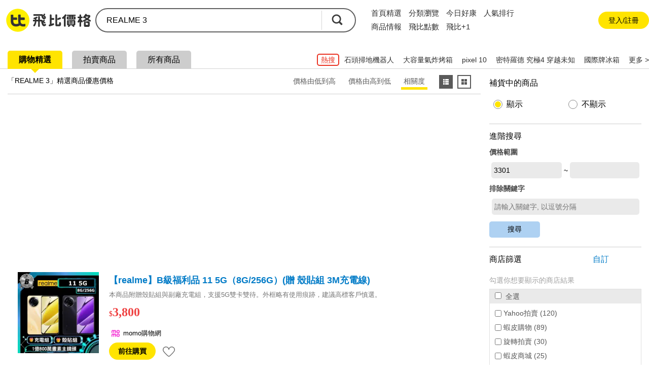

--- FILE ---
content_type: text/html; charset=UTF-8
request_url: https://feebee.com.tw/s/REALME%203/?pl=3301&page=5
body_size: 87055
content:
<!DOCTYPE html>
<html lang="zh">
<head>
    <meta charset="utf-8">
    <meta http-equiv="content-language" content="zh-tw">
    <meta name="google" content="notranslate">
    <title>REALME 3的價格推薦- 2026年01月|飛比價格</title>
    <meta name="description" property="og:description" content="REALME 3價格推薦共295筆。另有realme 3 pro、realme 3 pro手機殼、realme 3 pro rmx1851。飛比為你即時比價，全台電商網購價格輕鬆找，一秒為你找便宜，快速比對商品價格，讓你花最少，省最多！簡單快速上手，最適合你的比價網站，輕鬆省錢的好幫手！">
    <link rel="canonical" href="https://feebee.com.tw/s/realme%203/">




     <meta property="al:ios:url" content="https://feebee.com.tw/s/realme%203/">
    <meta property="al:ios:app_store_id" content="1030282209" />
    <meta property="al:ios:app_name" content="飛比價格" />
        <link rel="alternate" href="android-app://tw.com.feebee/http/feebee.com.tw/s/realme%203/">
    <meta property="al:android:url" content="https://feebee.com.tw/s/realme%203/">
    <meta property="al:android:package" content="tw.com.feebee">
    <meta property="al:android:app_name" content="飛比價格">
    

    <meta property="fb:app_id" content="278496515626063">
    <meta property="fb:admins" content="1069480143">
    <meta name="apple-itunes-app" content="app-id=1030282209, affiliate-data=pt=117923323&ct=smartbanner">
    <meta id="viewport" name="viewport" content="width=device-width, initial-scale=1.0, minimum-scale=1.0">
    <link rel="shortcut icon" href="https://feebee.com.tw/favicon.ico">
    <link rel="apple-touch-icon" href="https://ssl.feebee.com.tw/apple-touch-icon-180x180.png">
    <meta name="robots" content="index, follow">
    <link rel="manifest" href="/manifest.json">
    <link rel="dns-prefetch" href="//img.feebee.tw">
    <link rel="dns-prefetch" href="//ssl.feebee.com.tw">
    <link rel="dns-prefetch" href="//api.feebee.com.tw">
    <link rel="preconnect" href="//ssl.feebee.com.tw" crossorigin>
    <link rel="preconnect" href="//img.feebee.tw" crossorigin>
    <link rel="preconnect" href="//api.feebee.com.tw" crossorigin>

    
            <link rel="preload" href="//img.feebee.tw/i/prMEY3NALOXaHQfuDg84WNAO_FzN6TGuE14dw-AwDzQ/200/aHR0cHM6Ly9pMi5tb21vc2hvcC5jb20udHcvMTc0Mjg4ODk4NC9nb29kc2ltZy8wMDEwLzA4NC8wNTMvMTAwODQwNTNfUi53ZWJw.webp" as="image" fetchpriority="high">
    


        <meta name="theme-color" content="#fff">

<style>
:root{--content-width:1280px;--flag-bg-color:#fff100;--flag-fg-color:#f7e31b;--flag-bg-width:32px;--flag-fg-width:28px;--grid-title-hover:#6f6f6f;--grid-img-width:150px;--grid-divider:solid 1px #dcdcdc;--grid-product-width:206px;--grid-product-recommend-width:320px;--price-color:#ef4141;--product-title-color:#1f1f1f;--product-shop-color:#7f7f7f;--product-buy-btn-width:60px;--d4-hover-color:#dcdcdc;--theme-feebee:#ffe400;--theme-d4:#5c5c5c;--theme-d4-bg:#fff;--theme-mobile:#0090d4;--theme-mobile-bg:#d4e1ee;--theme-home:#bdc423;--theme-home-bg:#edeed4;--theme-camera:#55728d;--theme-camera-bg:#aac1d7;--theme-tablet:#00bbb5;--theme-tablet-bg:#cbefee}.pure-form select{height:2.5em!important}body,html{font-family:Microsoft JhengHei,calibri,arial,helvetica,monospace,clean,sans-serif!important}body,html{font-size:16px}body{min-width:1280px;min-width:var(--content-width);position:relative}ins{-webkit-text-decoration:none;text-decoration:none}.index_bg{background:#f3f3f3}img{object-fit:contain}img.imgd4{display:block;overflow:hidden;position:relative}img.imgd4:after{background:url(//ssl.feebee.com.tw/img_cantpic.png) no-repeat;background-size:contain;content:"";display:block;height:100%;left:0;position:absolute;top:0;width:100%}a{color:#007bc7;-webkit-text-decoration:none;text-decoration:none}.link_ghost{color:#0e0e0e}a:hover{-webkit-text-decoration:underline;text-decoration:underline}.clearfix:after{clear:both;content:"";display:table;line-height:0}.vertical_middle:before{content:"";display:inline-block;height:100%;vertical-align:middle}.hide{display:none!important}.xlarge{font-size:24px}.large{font-size:18px}.normal{font-size:16px}.small{font-size:14px}.xsmall{font-size:12px}.ellipsis{display:inline-block;overflow:hidden;text-overflow:ellipsis;white-space:nowrap}.container_layout_center{box-sizing:border-box;margin:0 auto 20px;width:1280px;width:var(--content-width)}.container_layout_sidebar{box-sizing:border-box;padding:0 10px;width:220px}.container_title{margin-top:12px;position:relative}.container_title:before{background:#ffe400;background:var(--theme-feebee);border-radius:50%;content:"";height:54px;left:0;position:absolute;top:0;width:54px;z-index:-1}.theme_container_title_mobile:before{background:#0090d4;background:var(--theme-mobile)}.theme_container_title_home:before{background:#bdc423;background:var(--theme-home)}.theme_container_title_tablet:before{background:#00bbb5;background:var(--theme-tablet)}.theme_container_title_camera:before{background:#55728d;background:var(--theme-camera)}.container_layout_main{box-sizing:border-box;width:1060px;width:calc(var(--content-width) - 220px)}#channel_container .container_layout_main>div.pure-g,#channel_container .container_layout_main>div>ul{justify-content:center}.sub_title{font-size:32px;font-weight:700;letter-spacing:-.1em}.discount,.price{color:#ef4141;color:var(--price-color);font-weight:700;vertical-align:middle;word-break:break-all}#grid_view .price:before,#grid_view .price_range:before,#list_view .price:before,#list_view .price_range:before,#product_info .price:before,#product_info .price_range:before,#product_list .price:before,#search_result_side_promote .price:before,.mod_channel_rank_layout .price:before,.mod_channel_rank_layout .price_range:before,.mod_grid_layout li .price:before,.mod_grid_layout li .price_range:before,.mod_promotion_list li .price:before,.mod_promotion_list li .price_range:before{content:"$";font-size:.875em;font-size:14px}.fav_add{display:inline-block;height:16px;position:relative;width:16px}.fav_add:before{height:4px;left:0;margin-top:-2px;top:50%;width:100%}.fav_add:after,.fav_add:before{background:#ffe400;background:var(--theme-feebee);content:"";position:absolute}.fav_add:after{height:100%;left:50%;margin-left:-2px;top:0;width:4px}.btn_comparison{border:2px solid #6b6b6b;border-radius:5px;color:#5f5f5f;font-size:14px;font-weight:700;padding:10px}.btn_comparison:hover{background-color:#f0f0f0}.btn_buy{background:#ffe400;background:var(--theme-feebee);border-radius:20px;color:#000;font-size:14px;padding:10px 22px}.btn_buy:hover,.btn_comparison:hover{-webkit-text-decoration:none;text-decoration:none}.btn_fav_add,.btn_fav_rm{color:#000;margin-left:8px}.btn_fav_add *,.btn_fav_rm *{vertical-align:bottom}.countdown_time{background:url(//ssl.feebee.com.tw/icon_countdowntime.png) no-repeat 0;color:#cf2424;display:inline-block;font-weight:700;height:25px;line-height:1.4;margin:auto 0;padding-left:28px}.fb-like{height:20px}.promote_text{color:#ef4141;width:100%}.stockout{margin:0 auto;position:relative}.stockout:after{background:rgba(0,0,0,.5);bottom:0;box-sizing:border-box;color:#fff;content:"補貨中";left:0;letter-spacing:2px;position:absolute;text-align:center;width:100%}.stockout[data-height=large]:after{font-size:16px;height:32px;padding-top:calc(16px - .5em)}.stockout[data-height=small]:after{font-size:13px;height:24px;padding-top:calc(12px - .5em)}.stockout[data-width="160"]{width:160px}.stockout[data-width="150"]{width:150px}.stockout[data-width="80"]{width:80px}.v_h_centering{bottom:0;left:0;margin:auto;position:absolute;right:0;top:0}.nav__container{background:#fff}.nav{display:flex;justify-content:space-between;margin:16px auto;width:1280px;width:var(--content-width)}.nav__container{align-items:center;display:flex}.nav__logo{margin-right:20px;position:relative;top:2px}.nav__list,.nav__list__item{display:inline-block}.nav__list__link{color:#2f2f2f;font-size:16px;margin-right:24px}.nav__list__link.active,.nav__list__link:hover{border-bottom:4px solid #ffe400;padding-bottom:4px;-webkit-text-decoration:none;text-decoration:none}.nav__btn{align-items:center;background-color:#f6f6f6;border:none;border-radius:50px;box-sizing:border-box;color:#2f2f2f;display:flex;font-size:14px;height:40px;justify-content:center;margin-right:2px;padding:0 16px 0 21px}.nav__btn:hover{background-color:#ececec;-webkit-text-decoration:none;text-decoration:none}.nav__btn:before{background-color:#fff;background-image:url("data:image/svg+xml;charset=utf-8,%3Csvg viewBox='0 0 100 100' xmlns='http://www.w3.org/2000/svg'%3E%3Cg fill='%2339393a'%3E%3Cpath d='M86.5 95.51H13.7c-4.97 0-9.02-4.04-9.02-9.02V13.7c0-4.97 4.04-9.02 9.02-9.02h72.8c4.97 0 9.02 4.04 9.02 9.02v72.8c-.01 4.97-4.05 9.01-9.02 9.01zM15.26 84.93h69.67V15.26H15.26z'/%3E%3Cpath d='M75.84 44.73H55.46V24.35H44.73v20.38H24.35v10.73h20.38v20.38h10.73V55.46h20.38z'/%3E%3C/g%3E%3C/svg%3E");background-repeat:no-repeat;content:"";display:inline-block;height:16px;left:-5px;position:relative;width:16px}.nav__login{align-items:center;border-radius:50px;box-sizing:border-box;display:flex;height:40px;justify-content:center;padding:0 16px;width:160px}.nav__login:hover{background:#ececec}.nav__login__link{color:#2f2f2f;font-size:15px}.nav__login__link:hover{-webkit-text-decoration:none;text-decoration:none}.user-login__container{position:relative}.user-login{align-items:center;background:#f0f0f0;border-radius:50px;cursor:pointer;display:flex;font-size:13px;padding:7px}.user-login:hover{background:#d7d7d7}.user-login:after{border-left:5px solid transparent;border-right:5px solid transparent;border-top:5px solid #a1a1a1;content:"";height:0;width:0}.user-login .user-login__avatar{border-radius:50%;cursor:pointer;display:inline-block;height:28px;overflow:hidden;text-align:center;width:28px}.user-login .user-login__avatar .user-login__avatar--img{height:100%;object-fit:cover;width:100%}.user-login .user-login__avatar .user-login__avatar--text{background:#1aa5ff;color:#fff;display:block;font-size:20px;font-weight:700;height:100%;line-height:28px;text-align:center;width:100%}.user-login .user-login__text{display:inline-block;line-height:1.5;margin:0 6px;overflow:hidden;text-overflow:ellipsis;white-space:nowrap;width:90px}.user__dropdown{background-color:#fff;border:1px solid silver;border-radius:12px;box-shadow:0 9px 9px 0 rgba(51,51,102,.5);box-sizing:border-box;cursor:pointer;padding:6px;position:absolute;right:5px;width:260px;z-index:99}.user__dropdown .user__dropdown--info--link:hover{-webkit-text-decoration:none;text-decoration:none}.user__dropdown .user__dropdown--info{align-items:center;border-radius:8px;color:#000;display:flex}.user__dropdown .user__dropdown--info:hover{background:#f0f0f0}.user__dropdown .user__dropdown--avatar,.user__dropdown .user__dropdown--avatar-text{border-radius:50%;display:inline-block;height:52px;margin:6px 8px;overflow:hidden;width:52px}.user__dropdown .user__dropdown--avatar-text{background:#1aa5ff;color:#fff;font-size:30px;font-weight:700;line-height:52px;text-align:center}.user__dropdown .user__dropdown--resume{display:inline-block;line-height:1.5;width:160px}.user__dropdown .user__dropdown-account{align-items:center;display:flex;margin-bottom:5px}.user__dropdown .user__dropdown-account-icon{height:18px;margin-right:5px;width:18px}.user__dropdown .user__dropdown--coin{align-items:baseline;display:flex;justify-content:space-between;position:relative}.user__dropdown .user__dropdown--coin:after{content:">";position:absolute;right:0;top:2px}.user__dropdown .user__dropdown--coin-num:before{background-image:url("data:image/svg+xml;charset=utf-8,%3Csvg viewBox='0 0 85 85' xmlns='http://www.w3.org/2000/svg'%3E%3Cpath d='M51.6 28.7c-1.6-1.1-4-1.7-7.3-1.7h-4.7c-.4 0-.6.2-.6.5V42c0 .4.2.6.6.6h5.1c6.2 0 9.3-2.8 9.3-8.3 0-2.7-.8-4.5-2.4-5.6z' fill='%23f5d120'/%3E%3Cpath d='M42.6 1.1C19.7 1.1 1.2 19.7 1.2 42.5c0 22.9 18.5 41.4 41.4 41.4S84 65.4 84 42.5C84 19.7 65.5 1.1 42.6 1.1zm22.3 41.4c-1.2 2.4-2.7 4.3-4.7 5.8s-4.2 2.6-6.7 3.3-5.2 1.1-8.1 1.1h-5.7c-.4 0-.6.2-.6.6v13.1c0 1.1-.4 2.1-1.2 2.9s-1.8 1.2-3 1.2h-4.6c-1.1 0-2.1-.4-2.9-1.2s-1.2-1.8-1.2-2.9V20.9c0-1.1.4-2.1 1.2-2.9s1.8-1.2 2.9-1.2H45c3.1 0 5.9.3 8.4.9s4.8 1.5 6.8 2.9c2 1.3 3.6 3.1 4.7 5.5 1.1 2.3 1.7 5.1 1.7 8.3 0 3-.6 5.7-1.7 8.1z' fill='%23f5d120'/%3E%3Cpath d='M60.2 20.5c-2-1.3-4.3-2.3-6.8-2.9s-5.3-.9-8.4-.9H30.3c-1.1 0-2.1.4-2.9 1.2s-1.2 1.8-1.2 2.9v45.4c0 1.1.4 2.1 1.2 2.9s1.8 1.2 2.9 1.2h4.6c1.2 0 2.2-.4 3-1.2s1.2-1.8 1.2-2.9v-13c0-.4.2-.6.6-.6h5.7c2.9 0 5.6-.4 8.1-1.1s4.8-1.8 6.7-3.3c2-1.5 3.5-3.4 4.7-5.8s1.7-5.1 1.7-8.3-.6-6-1.7-8.3c-1.1-2.1-2.7-4-4.7-5.3zm-15.5 22h-5.1c-.4 0-.6-.2-.6-.6V27.5c0-.3.2-.5.6-.5h4.7c3.2 0 5.7.6 7.3 1.7s2.4 3 2.4 5.6c0 5.5-3.1 8.2-9.3 8.2z' fill='%23fff'/%3E%3C/svg%3E");content:" ";display:inline-block;height:18px;margin-right:3px;position:relative;top:2px;width:18px}.user__dropdown .user__dropdown--coin-text{color:#007bc7;font-size:14px;padding-right:15px}.user__dropdown .user__dropdown--coin-text:hover{-webkit-text-decoration:underline;text-decoration:underline}.user__dropdown .user__dropdown--line{border:0;border-top:1px solid #dbdbdb;display:block;height:1px;margin:6px 0;padding:0}.user__dropdown .user__dropdown--link{border-radius:8px;color:#000;display:block;line-height:28px;padding:6px 6px 6px 24px}.user__dropdown .user__dropdown--link:hover{background:#f0f0f0;-webkit-text-decoration:none;text-decoration:none}.user__dropdown .collection-text{position:relative}.user__dropdown .collection-text:after{background-color:#1aa5ff;border-radius:50%;box-sizing:border-box;color:#fff;content:attr(collection-count);display:inline-block;font-size:12px;height:22px;left:8px;line-height:22px;position:relative;text-align:center;top:-2px;width:22px}.user__dropdown .user__dropdown-invite{box-sizing:border-box;display:block;padding:6px 24px}.user__dropdown .user__dropdown-invite-info{align-items:center;display:flex;justify-content:center;margin-bottom:5px}.user__dropdown .user__dropdown-invite-intro{align-items:center;display:flex;height:32px;justify-content:center}.user__dropdown .user__dropdown-invite-intro:hover .user__dropdown-invite-content{opacity:1;z-index:1}.user__dropdown .user__dropdown-invite-content{background-color:hsla(0,0%,7%,.9);border-radius:10px;bottom:45%;box-shadow:0 3px 3px 0 rgba(0,0,0,.3);box-sizing:border-box;color:#fff;font-size:13px;font-weight:400;left:0;line-height:1.8;margin:0 auto;opacity:0;padding:8px;position:absolute;right:0;transition:all .18s ease-in-out 0s;width:85%;z-index:-1}.user__dropdown .user__dropdown-invite-content:after{border-color:hsla(0,0%,7%,.902) transparent transparent;border-style:solid;border-width:6px 9px 0;bottom:-6px;content:"";height:0;left:20%;position:absolute;width:0}.user__dropdown .user__dropdown-invite-icon{background-image:url("data:image/svg+xml;charset=utf-8,%3Csvg xmlns='http://www.w3.org/2000/svg' viewBox='0 0 20 20' fill='%2397968b'%3E%3Cpath d='M10 .4C4.697.4.399 4.698.399 10A9.6 9.6 0 0 0 10 19.601c5.301 0 9.6-4.298 9.6-9.601S15.301.4 10 .4zm.896 3.466c.936 0 1.211.543 1.211 1.164 0 .775-.62 1.492-1.679 1.492-.886 0-1.308-.445-1.282-1.182 0-.621.519-1.474 1.75-1.474zM8.498 15.75c-.64 0-1.107-.389-.66-2.094l.733-3.025c.127-.484.148-.678 0-.678-.191 0-1.022.334-1.512.664l-.319-.523c1.555-1.299 3.343-2.061 4.108-2.061.64 0 .746.756.427 1.92l-.84 3.18c-.149.562-.085.756.064.756.192 0 .82-.232 1.438-.719l.362.486c-1.513 1.512-3.162 2.094-3.801 2.094z'/%3E%3C/svg%3E");display:inline-block;height:14px;margin-left:4px;width:14px}.user__dropdown .user__dropdown-invite-code{color:#3f3f3f;display:inline-block;font-family:Arial;font-size:12px;font-weight:700;margin:0 auto}.user__dropdown .user__dropdown-invite-copy-btn{background-color:transparent;border:none;color:#007bc7;font-size:14px;margin:0 0 0 auto;padding:0;width:36px}.user__dropdown .user__dropdown-invite-copy-btn:disabled{color:#ccc;font-size:12px}.user__dropdown .user__dropdown-invite-link{align-items:center;background-color:#d4ebf9;border-radius:8px;display:flex;font-size:14px;height:32px;justify-content:center}.mod_carousel .mod_carousel_arrow_l[data-state=hide],.mod_carousel .mod_carousel_arrow_r[data-state=hide]{display:none}.mod_carousel{min-height:336px;position:relative}.mod_carousel .mod_carousel_dot{background:#a1a1a1;border-radius:10px;cursor:pointer;display:inline-block;height:10px;margin:10px 3px;width:10px}.mod_carousel .mod_carousel_dot[data-state=focus]{background:#4fb0df}.mod_carousel .mod_carousel_arrow_l{background-image:url(//ssl.feebee.com.tw/bg_arrow_left_1x.png?1111);left:0}.mod_carousel .mod_carousel_arrow_l,.mod_carousel .mod_carousel_arrow_r{background-color:#ffe400;background-color:var(--theme-feebee);background-position:50%;background-repeat:no-repeat;background-size:19px 33px;bottom:0;cursor:pointer;height:62px;margin:auto;opacity:.8;position:absolute;top:0;width:26px;z-index:1}.mod_carousel .mod_carousel_arrow_r{background-image:url(//ssl.feebee.com.tw/bg_arrow_right_1x.png?1111);right:0}.mod_carousel .mod_carousel_arrow_l:hover,.mod_carousel .mod_carousel_arrow_r:hover{opacity:1}@media (-webkit-min-device-pixel-ratio:1.25),(-webkit-min-device-pixel-ratio:1.3),(-webkit-min-device-pixel-ratio:1.5),(-webkit-min-device-pixel-ratio:2),(min-resolution:120dpi),(min-resolution:124.8dpi),(min-resolution:144dpi),(min-resolution:192dpi){.mod_carousel .mod_carousel_arrow_l{background-image:url(//ssl.feebee.com.tw/bg_arrow_left_2x.png?1111);background-size:19px 33px}.mod_carousel .mod_carousel_arrow_r{background-image:url(//ssl.feebee.com.tw/bg_arrow_right_2x.png?1111);background-size:19px 33px}}.mod_carousel_container{overflow:hidden}.mod_carousel_container ol{box-sizing:border-box;left:0;padding-left:1px;position:relative;top:0;transition:left 1s;width:2400px}.category-breadcrumb{background-color:transparent;box-sizing:border-box;padding:10px 0 10px 10px}#search_result .category-breadcrumb{font-size:12px;margin:32px 0 4px;padding:0}.category-breadcrumb__item{display:inline}.category-breadcrumb__item:not(:first-child):before{content:"›";margin:0 3px}.category-breadcrumb__item:last-child a{color:#000}.category-breadcrumb__link{font-size:12px}.category-breadcrumb--homepage{margin:0 auto;max-width:1208px;width:100%}body#search .category-breadcrumb{background-color:#fff;font-size:12px;margin-top:8px;padding:16px}#page-compare .category-breadcrumb{font-size:12px;margin:0 auto;padding-bottom:14px;padding-top:14px;width:1280px;width:var(--content-width)}@media (max-width:1024px){.category-breadcrumb--homepage{display:none}.category-breadcrumb{background-color:#fff;line-height:1.3em;padding:14px 10px 0}#compare .category-breadcrumb{font-size:12px;margin-bottom:16px;margin-top:-2px;padding-left:0;padding-top:0}.category-breadcrumb__item{display:inline-block;padding-right:10px;position:relative}.category-breadcrumb__item:first-child,.category-breadcrumb__item:first-child:after{display:none}#compare .category-breadcrumb__item:first-child,#compare .category-breadcrumb__item:first-child:after{display:inline-block}.category-breadcrumb__item:not(:first-child):before{content:"";margin:0}.category-breadcrumb__item:after{content:"›";position:absolute;right:0;top:0}.category-breadcrumb__item:last-child{display:none}.query-by-search .category-breadcrumb__item:last-child{display:inline-block}.category-breadcrumb__link{color:#000;display:block}#compare .category-breadcrumb__item:last-child{display:inline;line-height:1.6}#compare .category-breadcrumb__item:last-child:after{content:"";position:absolute;right:0;top:0}#compare .category-breadcrumb__link{color:#007bc7;display:block}}.adult-tips{background-color:hsla(0,0%,100%,.9);height:100%;left:0;position:fixed;top:0;width:100%;z-index:1000}.adult-tips__container{background-color:#fff;border-radius:40px;bottom:0;box-shadow:1px 2px 15px 0;box-sizing:border-box;display:flex;flex-direction:column;height:210px;justify-content:center;left:0;margin:auto;max-width:380px;padding:0 5px;position:absolute;right:0;top:0;width:90%}.adult-tips__info{margin-bottom:20px;text-align:center}.adult-tips__info-title{font-size:22px;font-weight:700;margin-bottom:10px}.adult-tips__info-desc{font-size:16px}.adult-tips__button{display:flex;justify-content:space-evenly;padding:0 25px}.adult-tips__button-over-18,.adult-tips__button-under-18{background-color:#009eff;border:none;border-radius:10px;box-sizing:border-box;color:#fff;font-size:16px;padding:10px 16px}@media (max-width:425px){.adult-tips__button{padding:0}}.mod_breadcrumb_arrow:first-child{color:#007bc7;cursor:pointer}.mod_breadcrumb li{display:inline}.mod_breadcrumb li a{display:inline-block}.mod_breadcrumb .mod_breadcrumb_arrow:after{color:#000;content:"\003E";margin:0 4px 0 2px}:root{--rank-top-width:220px}.mod_channel_rank_layout{background:#fff;border:1px solid #dcdcdc;border:var(--grid-divider);width:660px;width:calc(var(--rank-top-width)*3)}.mod_channel_rank_layout li{position:relative}.mod_channel_rank_layout .mod_channel_rank_layout_more:hover,.mod_channel_rank_layout a:hover{background:#dfedfa;color:#6f6f6f;color:var(--grid-title-hover)}.mod_channel_rank_layout .mod_channel_rank_layout_more:hover{cursor:pointer}.mod_channel_rank_layout .price{width:100%}.mod_channel_rank_layout .mod_channel_rank_layout_top{width:220px;width:var(--rank-top-width)}.mod_channel_rank_layout .mod_channel_rank_layout_top a{display:inline-block;height:100%;padding:8px 0 15px;width:100%}.mod_channel_rank_layout .mod_channel_rank_layout_top h4{font-weight:700;height:2.8em;line-height:1.4em;overflow:hidden}.mod_channel_rank_layout .mod_channel_rank_layout_top img{display:block;height:150px;margin:20px auto;width:150px}.mod_channel_rank_layout .mod_channel_rank_layout_1:after,.mod_channel_rank_layout .mod_channel_rank_layout_2:after{border-right:1px solid #dcdcdc;border-right:var(--grid-divider);content:"";height:100%;position:absolute;right:0;top:0;width:0}.mod_channel_rank_layout .mod_channel_rank_layout_change_extent{width:42px}.mod_channel_rank_layout .mod_channel_rank_{background-image:url(//ssl.feebee.com.tw/bg_channel_unchanged_1x.png);background-position:50%;background-repeat:no-repeat;background-size:30px 30px}.mod_channel_rank_layout .mod_channel_rank_up{background-image:url(//ssl.feebee.com.tw/bg_channel_up_1x.png);background-position:50%;background-repeat:no-repeat;background-size:30px 30px}.mod_channel_rank_layout .mod_channel_rank_down{background-image:url(//ssl.feebee.com.tw/bg_channel_down_1x.png);background-position:50%;background-repeat:no-repeat;background-size:30px 30px}.mod_channel_rank_layout .mod_channel_rank_new{background-image:url(//ssl.feebee.com.tw/bg_channel_new_1x.png);background-position:50%;background-repeat:no-repeat;background-size:30px 30px}@media (-webkit-min-device-pixel-ratio:1.25),(-webkit-min-device-pixel-ratio:1.3),(-webkit-min-device-pixel-ratio:1.5),(-webkit-min-device-pixel-ratio:2),(min-resolution:120dpi),(min-resolution:124.8dpi),(min-resolution:144dpi),(min-resolution:192dpi){.mod_channel_rank_layout .mod_channel_rank_{background-image:url(//ssl.feebee.com.tw/bg_channel_unchanged_2x.png);background-position:50%;background-repeat:no-repeat;background-size:30px 30px}.mod_channel_rank_layout .mod_channel_rank_up{background-image:url(//ssl.feebee.com.tw/bg_channel_up_2x.png);background-position:50%;background-repeat:no-repeat;background-size:30px 30px}.mod_channel_rank_layout .mod_channel_rank_down{background-image:url(//ssl.feebee.com.tw/bg_channel_down_2x.png);background-position:50%;background-repeat:no-repeat;background-size:30px 30px}.mod_channel_rank_layout .mod_channel_rank_new{background-image:url(//ssl.feebee.com.tw/bg_channel_new_2x.png);background-position:50%;background-repeat:no-repeat;background-size:30px 30px}}.mod_channel_rank_layout .mod_channel_rank_layout_arrow{background-image:url(//ssl.feebee.com.tw/bg_channel_rank_more_1x.png);background-position:50%;background-repeat:no-repeat;background-size:20px 34px}@media (-webkit-min-device-pixel-ratio:1.25),(-webkit-min-device-pixel-ratio:1.3),(-webkit-min-device-pixel-ratio:1.5),(-webkit-min-device-pixel-ratio:2),(min-resolution:120dpi),(min-resolution:124.8dpi),(min-resolution:144dpi),(min-resolution:192dpi){.mod_channel_rank_layout .mod_channel_rank_layout_arrow{background-image:url(//ssl.feebee.com.tw/bg_channel_rank_more_2x.png);background-position:50%;background-repeat:no-repeat;background-size:20px 34px}}.mod_channel_rank_layout .mod_channel_rank_layout_top .mod_channel_rank_layout_info{width:160px}.mod_channel_rank_layout #mod_channel_rank_champion{background-image:url(//ssl.feebee.com.tw/bg_channel_crown_1x.png);background-repeat:no-repeat;background-size:30px 30px;height:30px;position:absolute;right:8px;top:8px;width:30px}@media (-webkit-min-device-pixel-ratio:1.25),(-webkit-min-device-pixel-ratio:1.3),(-webkit-min-device-pixel-ratio:1.5),(-webkit-min-device-pixel-ratio:2),(min-resolution:120dpi),(min-resolution:124.8dpi),(min-resolution:144dpi),(min-resolution:192dpi){.mod_channel_rank_layout #mod_channel_rank_champion{background-image:url(//ssl.feebee.com.tw/bg_channel_crown_2x.png);background-size:30px 30px}}.mod_channel_rank_layout .mod_channel_rank_flag{box-sizing:border-box;color:#fff;height:28px;height:var(--flag-fg-width);left:0;padding-top:4px;position:absolute;text-align:center;top:0;width:28px;width:var(--flag-fg-width);z-index:0}.mod_channel_rank_layout .mod_channel_rank_flag:after{border-bottom:28px solid transparent;border-bottom:var(--flag-fg-width) solid transparent;border-left:28px solid #f7e31b;border-left:solid var(--flag-fg-width) var(--flag-fg-color);border-right:28px solid transparent;border-right:var(--flag-fg-width) solid transparent;border-top:28px solid #f7e31b;border-top:solid var(--flag-fg-width) var(--flag-fg-color);content:"";left:0;position:absolute;top:0;z-index:-1}.theme_mobile_flag .mod_channel_rank_flag:after{border-left:28px solid #0090d4;border-left:solid var(--flag-fg-width) var(--theme-mobile);border-top:28px solid #0090d4;border-top:solid var(--flag-fg-width) var(--theme-mobile)}.theme_home_flag .mod_channel_rank_flag:after{border-left:28px solid #bdc423;border-left:solid var(--flag-fg-width) var(--theme-home);border-top:28px solid #bdc423;border-top:solid var(--flag-fg-width) var(--theme-home)}.theme_camera_flag .mod_channel_rank_flag:after{border-left:28px solid #55728d;border-left:solid var(--flag-fg-width) var(--theme-camera);border-top:28px solid #55728d;border-top:solid var(--flag-fg-width) var(--theme-camera)}.theme_tablet_flag .mod_channel_rank_flag:after{border-left:28px solid #00bbb5;border-left:solid var(--flag-fg-width) var(--theme-tablet);border-top:28px solid #00bbb5;border-top:solid var(--flag-fg-width) var(--theme-tablet)}.mod_channel_rank_layout .mod_channel_rank_layout_list:after,.mod_channel_rank_layout .mod_channel_rank_layout_more:after{border-top:1px solid #dcdcdc;border-top:var(--grid-divider);content:"";height:0;left:0;position:absolute;top:0;width:100%}.mod_channel_rank_layout .mod_channel_rank_layout_list a{box-sizing:border-box;padding:2px 0 2px 5px;width:100%}.mod_channel_rank_layout .mod_channel_rank_layout_list a:hover h4{-webkit-text-decoration:underline;text-decoration:underline}.mod_channel_rank_layout .mod_channel_rank_layout_list .mod_channel_rank_layout_order{text-align:center;width:42px}.mod_channel_rank_layout .mod_channel_rank_layout_list img{display:block;height:92px;width:92px}.mod_channel_rank_layout .mod_channel_rank_layout_list .mod_channel_rank_layout_info{box-sizing:border-box;max-width:435px;max-width:calc(var(--rank-top-width)*3 - 225px);padding-left:12px;width:435px;width:calc(var(--rank-top-width)*3 - 225px)}.mod_channel_rank_layout .mod_channel_rank_layout_list .mod_channel_rank_layout_arrow{width:42px}.mod_channel_rank_layout .mod_channel_rank_layout_list h4{font-weight:700;line-height:1.3;margin-bottom:12px;width:100%}.mod_channel_rank_layout .mod_channel_rank_layout_more{display:block;height:36px;position:relative;text-align:center}.mod_grid_layout li{box-sizing:border-box;position:relative}.mod_grid_layout li a{box-sizing:border-box;display:inline-block;height:100%;position:relative;width:100%;word-break:break-word;z-index:1}.mod_grid_layout li a:hover{-webkit-text-decoration:none;text-decoration:none}.mod_grid_layout li a:hover h4{color:#6f6f6f;color:var(--grid-title-hover);-webkit-text-decoration:underline;text-decoration:underline}.mod_grid_layout li .mod_grid_layout_promote_text{color:#c00;width:100%}.mod_grid_layout li .mod_grid_layout_info{align-content:space-between;box-sizing:border-box;display:inline-flex;flex-wrap:wrap;width:100%}.mod_grid_layout li .mod_grid_layout_info .mod_grid_layout_container,.mod_grid_layout li .mod_grid_layout_info .mod_grid_layout_container_bottom{width:100%}.mod_grid_layout li img{display:block;margin:0 auto;position:relative}.mod_grid_layout li .img_container .other:before{border-top-color:#1c83a6}.mod_grid_layout li h4{color:#1f1f1f;color:var(--product-title-color);font-weight:700;height:2.8em;line-height:1.4;overflow:hidden}.mod_grid_layout li .mod_grid_layout_buy{background:#ef4141;background:var(--price-color);border-radius:3px;box-sizing:border-box;color:#fff;display:inline-block;font-weight:400;padding:8px 12px}.mod_grid_layout li .mod_grid_layout_shop,.mod_grid_layout li .product_info{color:#7f7f7f;color:var(--product-shop-color)}:root{--grid-border-width:3px;--grid-price-comparison-width:calc(242px + var(--grid-border-width)*2)}.mod_price_comparison .mod_price_comparison_list{padding:3px;width:248px;width:var(--grid-price-comparison-width)}.mod_price_comparison .mod_price_comparison_list a{height:auto}.mod_price_comparison .mod_price_comparison_product{background:#fff;border-style:solid;border-width:3px;border-width:var(--grid-border-width)}.mod_price_comparison .mod_price_comparison_list img{height:150px;margin-top:13px;margin-top:calc(10px + var(--grid-border-width));width:150px}.mod_price_comparison .mod_price_comparison_list .mod_price_comparison_container{width:100%}.mod_price_comparison .mod_price_comparison_list h4{margin:10px 11px;margin:10px calc(8px + var(--grid-border-width))}.mod_price_comparison .mod_price_comparison_list .mod_price_comparison_container_bottom{border-top:1px solid;padding:10px 11px 0;padding:10px calc(8px + var(--grid-border-width)) 0 calc(8px + var(--grid-border-width))}.mod_price_comparison .mod_price_comparison_list ol{counter-reset:li}.mod_price_comparison .mod_price_comparison_list a:hover .mod_grid_layout_shop{-webkit-text-decoration:underline;text-decoration:underline}.mod_price_comparison .mod_price_comparison_list .mod_grid_layout_shop{line-height:1.3;vertical-align:middle}.mod_price_comparison .mod_price_comparison_list .price{line-height:1.3;text-align:right}.mod_price_comparison .mod_price_comparison_list .mod_price_comparison_items{counter-increment:products;margin-bottom:10px;padding-left:1.5em}.mod_price_comparison .mod_price_comparison_list .mod_price_comparison_items:before{background:#464646;border-radius:50%;box-sizing:border-box;color:#fff;content:counter(products,decimal);font-size:12px;height:1.4em;left:0;margin-top:-.6em;padding-left:.4em;padding-top:.2em;position:absolute;top:50%;width:1.4em}.mod_price_comparison .mod_price_comparison_list .mod_price_comparison_container_bottom,.mod_price_comparison .mod_price_comparison_product{border-color:#ffe400;border-color:var(--theme-feebee)}.theme_mobile_border .mod_price_comparison_list .mod_price_comparison_container_bottom,.theme_mobile_border .mod_price_comparison_product{border-color:#0090d4;border-color:var(--theme-mobile)}.theme_home_border .mod_price_comparison_list .mod_price_comparison_container_bottom,.theme_home_border .mod_price_comparison_product{border-color:#bdc423;border-color:var(--theme-home)}.theme_camera_border .mod_price_comparison_list .mod_price_comparison_container_bottom,.theme_camera_border .mod_price_comparison_product{border-color:#55728d;border-color:var(--theme-camera)}.theme_tablet_border .mod_price_comparison_list .mod_price_comparison_container_bottom,.theme_tablet_border .mod_price_comparison_product{border-color:#00bbb5;border-color:var(--theme-tablet)}#product_recommend{margin:10px 0;overflow:hidden}#product_recommend .title-carousel{box-sizing:border-box;padding:10px 0}#product_recommend h2{color:#5a5a5a;font-weight:700}#product_recommend .mod_carousel_container{background:#fff;border-radius:8px}.mod_product li:hover .mod_grid_close{display:block}.mod_product li .mod_grid_layout_info h4{margin:12px 0;padding:0 2px}.mod_product li .mod_grid_layout_promote_text{padding:6px 0}.mod_product li .mod_grid_layout_info{height:calc(100% - 150px);height:calc(100% - var(--grid-img-width))}.container_bottom,.container_bottom .price,.container_bottom .shop{width:100%}.mod_product li .mod_grid_layout_info .price,.mod_product li .mod_grid_layout_info .shelves{padding-bottom:12px;width:100%}.mod_product li .mod_grid_layout_info .mod_grid_layout_shop{line-height:1.3em;padding-bottom:2px;width:100%}.mod_product .grid_shadow:before{background:#fff;box-shadow:1px 1px 0 0 rgba(0,0,0,.1);content:"";height:100%;left:0;position:absolute;top:0;width:100%;z-index:-3}.mod_product .mod_grid_divider:after{border-right:1px solid #dcdcdc;border-right:var(--grid-divider);content:"";height:100%;position:absolute;right:0;top:0;width:100%;z-index:0}.mod_product .mod_grid_close{display:none;height:24px;position:absolute;right:12px;top:12px;width:24px;z-index:3}.mod_product .mod_grid_close:hover{cursor:pointer}.mod_product .mod_grid_close:before{color:#000;content:"\2715";display:block;height:24px;text-align:center;width:24px}#product_recommend_carousel{min-height:336px;position:relative}#product_recommend_carousel .mod_carousel_list{height:290px}.mod_carousel_container{background:#fff;box-sizing:border-box;display:flex;font-family:verdana;height:290px;justify-content:flex-start;position:relative;top:35px;width:100%}.mod_carousel{align-content:flex-start;display:flex}.mod_carousel_list{background-color:#fff;border:1px solid #d3d3d3;border-radius:12px;box-shadow:none;margin-right:10px;max-width:180px;position:relative;transform:scale(1);width:142px;z-index:1}.mod_carousel_list:hover{border-color:#ffe400}.mod_carousel_image{border-top-left-radius:12px;border-top-right-radius:12px;display:block;height:140px;margin:0 auto;width:140px}.mod_carousel_ol{background:#fff;box-sizing:border-box;display:flex;font-family:verdana;justify-content:flex-start;margin:0 auto;position:relative;top:35px}.mod_carousel_list a:hover{-webkit-text-decoration:none;text-decoration:none}.mod_carousel_list p{-webkit-box-orient:vertical;-webkit-line-clamp:3;color:#000;display:-webkit-box;font-family:Lato;font-size:15px;height:4em;line-height:20px;margin:10px 0;overflow:hidden;padding:0 10px}.mod_carousel_list .shop{color:#4e4e4e}.mod_carousel_price{color:#ff3535;display:inline-block;font-family:Lato;font-size:20px;line-height:20px;margin-bottom:15px;overflow:hidden}.mod_carousel_price .nt-dollars{font-size:12px;margin-right:3px}.mod_carousel_ol .container_bottom{text-align:center}#product_recommend_carousel .mod_carousel_dots{display:none}.mod_promotion li{width:200px}.mod_promotion li a{padding:10px}.mod_promotion li img{height:150px;width:150px}.mod_promotion li .mod_grid_layout_promote_text{padding:6px 0}.mod_promotion li .mod_grid_layout_info{height:calc(100% - 150px);height:calc(100% - var(--grid-img-width))}.mod_promotion li .mod_grid_layout_info h4{margin-bottom:12px}.mod_promotion li .mod_grid_layout_info .discount,.mod_promotion li .mod_grid_layout_info .price{margin:auto 0;width:65%;width:calc(100% - 60px);width:calc(100% - var(--product-buy-btn-width))}.mod_grid_layout .mod_grid_divider_1:after,.mod_grid_layout .mod_grid_divider_2:after,.mod_grid_layout .mod_grid_divider_3:after,.mod_grid_layout .mod_grid_divider_4:after,.mod_grid_layout .mod_grid_divider_5:after,.mod_grid_layout .mod_grid_divider_6:after,.mod_grid_layout .mod_grid_divider_7:after{content:"";height:100%;position:absolute;right:0;top:0;width:100%;z-index:0}.mod_grid_layout .mod_grid_divider_1:after,.mod_grid_layout .mod_grid_divider_2:after,.mod_grid_layout .mod_grid_divider_3:after{border-bottom:1px solid #dcdcdc;border-bottom:var(--grid-divider);border-right:1px solid #dcdcdc;border-right:var(--grid-divider)}.mod_grid_layout .mod_grid_divider_4:after{border-bottom:1px solid #dcdcdc;border-bottom:var(--grid-divider)}.mod_grid_layout .mod_grid_divider_5:after,.mod_grid_layout .mod_grid_divider_6:after,.mod_grid_layout .mod_grid_divider_7:after{border-right:1px solid #dcdcdc;border-right:var(--grid-divider)}.mod_promotion_large li{width:414px}.mod_promotion_large li img{height:390px;width:390px}.mod_promotion_large li .mod_grid_layout_info{padding:0 10px 14px}.mod_promotion_large li .mod_grid_layout_promote_text{padding:16px 0}.mod_promotion_large li .mod_grid_layout_info h4{margin-bottom:19px}.mod_promotion_large li .mod_grid_layout_info .mod_grid_layout_container_bottom{text-align:right}.mod_promotion_large li .mod_grid_layout_info .mod_grid_layout_container_bottom *{vertical-align:middle}.mod_promotion_large li .discount,.mod_promotion_large li .price{max-width:60%;text-align:left}.mod_promotion_large .mod_grid_divider_right:after{border-right:1px solid #dcdcdc;border-right:var(--grid-divider);content:"";height:100%;position:absolute;right:0;top:0}.mod_promotion_large .mod_grid_divider_left:after{border-left:1px solid #dcdcdc;border-left:var(--grid-divider);content:"";height:100%;left:0;position:absolute;top:0}.mission__type{font-size:15px;margin:16px 0}.mission__list{display:flex;flex-wrap:wrap}.mission__item{border:1px solid #d2d2d2;border-radius:16px;cursor:pointer;display:flex;margin:0 8px 8px 0;width:410px}.mission__item:hover{background-color:#fffdf1}.mission__item-image{height:90px;padding:16px 12px;width:90px}.mission__item-platform{border-radius:6px;box-sizing:border-box;color:#fff;display:inline-block;font-size:12px;margin:8px 0;padding:4px 8px}.mission__item-platform--app{background-color:#ff1689}.mission__item-platform--flybee{background-color:#009394}.mission__item-title{font-size:16px;font-weight:700;margin-bottom:8px}.mission__item-desc,.mission__item-title{overflow:hidden;text-overflow:ellipsis;white-space:nowrap;width:290px}.mission__item-desc{font-size:14px;margin-bottom:12px}.mission__item-point{align-items:center;display:flex;margin-bottom:4px}.mission__item-point-img{height:20px;margin-right:6px;width:20px}.mission__item-reward{font-size:16px}.mission__notice{margin:40px 0 60px;text-align:center}.point-mission-status__header{align-content:center;display:flex}.point-mission-status__title{margin:15px 0}.point-mission-status__notice{color:#5f5f5f;font-size:13px;margin:auto 0 auto auto}.point-mission-status__list{width:100%}.point-mission-status__item{border:2px solid #dbdbdb;display:flex;margin-bottom:10px}.point-mission-status__item-date,.point-mission-status__item-order-id,.point-mission-status__item-phase,.point-mission-status__item-platform,.point-mission-status__item-provider{align-items:center;border-right:1px solid #dbdbdb;display:flex;height:98px;padding:0 16px}.point-mission-status__item-date,.point-mission-status__item-phase,.point-mission-status__item-platform,.point-mission-status__item-provider{justify-content:center}.point-mission-status__item-desc,.point-mission-status__item-order-id{justify-content:flex-start}.point-mission-status__item-platform{width:70px}.point-mission-status__item-provider{line-height:1.2;text-align:center;width:158px}.point-mission-status__item-order-id{line-height:1.2;width:225px}.point-mission-status__item-order-id__value{color:#007bc7;cursor:pointer}.point-mission-status__item-phase{color:#ff006b;font-size:15px;width:80px}.point-mission-status__item-desc{align-self:center;line-height:1.5;padding:0 16px;width:105px}.point-mission-status__item-desc__img{height:18px;margin:0 6px;position:relative;top:3px;width:18px}.modal_open{overflow:hidden}.mod_modal{background:#000\0;background:rgba(0,0,0,.5);height:100%;left:0;overflow-y:auto;position:fixed;top:0;width:100%;z-index:99}.mod_modal .mod_modal_container{background:#fff;border:2px solid silver;border-radius:5px;bottom:0;box-shadow:0 0 5px 2px rgba(51,51,51,.15);height:90%;left:0;margin:auto;max-height:670px;max-width:650px;position:absolute;right:0;top:0;width:650px}.mod_modal .mod_modal_close:hover{cursor:pointer}.mod_modal .mod_modal_close{display:inline-block;position:relative}.mod_modal .mod_modal_close:before{color:#000;content:"\2715";display:block}.point-wallet__header{align-content:center;display:flex}.point-wallet__title{margin:15px 0}.point-wallet__notice{color:#5f5f5f;font-size:13px;margin:auto 0 auto auto}.point-wallet__list{border:2px solid #dbdbdb;width:100%}.point-wallet__field{background-color:#c2eeff;border-bottom:1px solid #dbdbdb;height:36px}.point-wallet__field th:not(:last-child){border-right:1px solid #dbdbdb}.point-wallet__item{height:36px}.point-wallet__item:nth-child(2n){background-color:#fffcda}.point-wallet__item:not(:last-child){border-bottom:1px solid #dbdbdb}.point-wallet__item td:not(:last-child){border-right:1px solid #dbdbdb}.point-wallet__platform,.point-wallet__points,.point-wallet__time{box-sizing:border-box;padding:0 16px;text-align:center;vertical-align:middle;width:200px}.point-wallet__content{box-sizing:border-box;line-height:1.2;padding:8px 16px;text-align:left;vertical-align:middle;word-break:break-all}.mod_promotion_list li{border-left:1px solid #dcdcdc;border-left:var(--grid-divider);width:406px}.mod_promotion_list li a{height:100%;position:relative;width:100%}.mod_promotion_list li a:hover{-webkit-text-decoration:none;text-decoration:none}.mod_promotion_list li a:hover h4{color:#6f6f6f;color:var(--grid-title-hover);-webkit-text-decoration:underline;text-decoration:underline}.mod_promotion_list li img{display:inline-block;height:80px;margin:16px;width:80px}.mod_promotion_list li .mod_promotion_list_info{display:inline-block;width:294px}.mod_promotion_list li h4{color:#1f1f1f;color:var(--product-title-color);font-weight:700;height:2.8em;line-height:1.4em;margin-top:16px;overflow:hidden}.mod_promotion_list .mod_grid_layout_container_bottom span:first-child{text-align:left}.mod_promotion_list .mod_grid_layout_container_bottom span:nth-child(2){text-align:right}.mod_promotion_list .mod_grid_layout_container_bottom span span{vertical-align:middle}.mod_promotion_list li .price{width:90%}.mod_promotion_list li .mod_grid_layout_buy{background:#ef4141;background:var(--price-color);border-radius:3px;box-sizing:border-box;color:#fff;display:inline-block;font-weight:700;padding:8px 12px}.mod_promotion_list .mod_list_divider{border-bottom:1px solid #dcdcdc;border-bottom:var(--grid-divider)}.mod_sidebar{margin-top:24px}.mod_sidebar h3{color:#9b9b9b;margin:0 0 12px 24px}.mod_sidebar ul{padding-bottom:24px}.mod_sidebar li{height:36px}.mod_sidebar li a{box-sizing:border-box;color:#505050;display:inline-block;height:100%;width:100%}.mod_sidebar li a:before{background:#d8d8d8;content:"";display:inline-block;margin-right:14px;width:8px}.mod_sidebar li a.nav_focus{background:#fff;background:var(--theme-d4-bg)}.mod_sidebar li a.nav_focus:before{background:#5c5c5c;background:var(--theme-d4)}.mod_sidebar li a:hover{color:#6f6f6f;color:var(--grid-title-hover)}.mod_table{display:table}.mod_table_cell{display:table-cell;vertical-align:middle}.mod_tag,.mod_tag_ghost{border-radius:5px;color:#1f1f1f;color:var(--product-title-color);display:inline-block;padding:10px;position:relative}.mod_tag:hover,.mod_tag_ghost:hover{-webkit-text-decoration:none;text-decoration:none}.mod_tag_ghost:before{border:2px solid #7d7d7d;border-radius:5px;box-sizing:border-box;content:"";height:100%;left:0;padding:10px;position:absolute;top:0;width:100%;z-index:-1}.mod_tag_ghost.mod_tag_focus{background:#5c5c5c;background:var(--theme-d4);color:#fff}.mod_tag_ghost:hover:before{background:#dcdcdc;background:var(--d4-hover-color)}.mod_tag.mod_tag_focus{background:#5c5c5c;background:var(--theme-d4);color:#fff}
/*!
Pure v0.6.2
Copyright 2013 Yahoo!
Licensed under the BSD License.
https://github.com/yahoo/pure/blob/master/LICENSE.md
*/
/*!
normalize.css v^3.0 | MIT License | git.io/normalize
Copyright (c) Nicolas Gallagher and Jonathan Neal
*/
/*! normalize.css v3.0.3 | MIT License | github.com/necolas/normalize.css */html{-ms-text-size-adjust:100%;-webkit-text-size-adjust:100%}body{margin:0}article,aside,details,figcaption,figure,footer,header,hgroup,main,menu,nav,section,summary{display:block}audio,canvas,progress,video{display:inline-block;vertical-align:baseline}audio:not([controls]){display:none;height:0}[hidden],template{display:none}a{background-color:transparent}a:active,a:hover{outline:0}abbr[title]{border-bottom:1px dotted}b,strong{font-weight:700}dfn{font-style:italic}h1{font-size:2em;margin:.67em 0}mark{background:#ff0;color:#000}small{font-size:80%}sub,sup{font-size:75%;line-height:0;position:relative;vertical-align:baseline}sup{top:-.5em}sub{bottom:-.25em}img{border:0}svg:not(:root){overflow:hidden}figure{margin:1em 40px}hr{box-sizing:content-box;height:0}pre{overflow:auto}code,kbd,pre,samp{font-family:monospace,monospace;font-size:1em}button,input,optgroup,select,textarea{color:inherit;font:inherit;margin:0}button{overflow:visible}button,select{text-transform:none}button,html input[type=button],input[type=reset],input[type=submit]{-webkit-appearance:button;cursor:pointer}button[disabled],html input[disabled]{cursor:default}button::-moz-focus-inner,input::-moz-focus-inner{border:0;padding:0}input{line-height:normal}input[type=checkbox],input[type=radio]{box-sizing:border-box;padding:0}input[type=number]::-webkit-inner-spin-button,input[type=number]::-webkit-outer-spin-button{height:auto}input[type=search]{-webkit-appearance:textfield;box-sizing:content-box}input[type=search]::-webkit-search-cancel-button,input[type=search]::-webkit-search-decoration{-webkit-appearance:none}fieldset{border:1px solid silver;margin:0 2px;padding:.35em .625em .75em}legend{border:0;padding:0}textarea{overflow:auto}optgroup{font-weight:700}td,th{padding:0}.hidden,[hidden]{display:none!important}.pure-img{display:block;height:auto;max-width:100%}.pure-g{-ms-flex-line-pack:start;-webkit-align-content:flex-start;align-content:flex-start;display:flex;flex-flow:row wrap;text-rendering:optimizespeed}@media (-ms-high-contrast:active),(-ms-high-contrast:none){table .pure-g{display:block}}.opera-only :-o-prefocus,.pure-g{word-spacing:-.43em}.pure-u{zoom:1;display:inline-block;*display:inline;letter-spacing:normal;text-rendering:auto;vertical-align:top;word-spacing:normal}.pure-u-1,.pure-u-1-1,.pure-u-1-12,.pure-u-1-2,.pure-u-1-24,.pure-u-1-3,.pure-u-1-4,.pure-u-1-5,.pure-u-1-6,.pure-u-1-8,.pure-u-10-24,.pure-u-11-12,.pure-u-11-24,.pure-u-12-24,.pure-u-13-24,.pure-u-14-24,.pure-u-15-24,.pure-u-16-24,.pure-u-17-24,.pure-u-18-24,.pure-u-19-24,.pure-u-2-24,.pure-u-2-3,.pure-u-2-5,.pure-u-20-24,.pure-u-21-24,.pure-u-22-24,.pure-u-23-24,.pure-u-24-24,.pure-u-3-24,.pure-u-3-4,.pure-u-3-5,.pure-u-3-8,.pure-u-4-24,.pure-u-4-5,.pure-u-5-12,.pure-u-5-24,.pure-u-5-5,.pure-u-5-6,.pure-u-5-8,.pure-u-6-24,.pure-u-7-12,.pure-u-7-24,.pure-u-7-8,.pure-u-8-24,.pure-u-9-24{zoom:1;display:inline-block;*display:inline;letter-spacing:normal;text-rendering:auto;vertical-align:top;word-spacing:normal}.pure-u-1-24{width:4.1667%;*width:4.1357%}.pure-u-1-12,.pure-u-2-24{width:8.3333%;*width:8.3023%}.pure-u-1-8,.pure-u-3-24{width:12.5%;*width:12.469%}.pure-u-1-6,.pure-u-4-24{width:16.6667%;*width:16.6357%}.pure-u-1-5{width:20%;*width:19.969%}.pure-u-5-24{width:20.8333%;*width:20.8023%}.pure-u-1-4,.pure-u-6-24{width:25%;*width:24.969%}.pure-u-7-24{width:29.1667%;*width:29.1357%}.pure-u-1-3,.pure-u-8-24{width:33.3333%;*width:33.3023%}.pure-u-3-8,.pure-u-9-24{width:37.5%;*width:37.469%}.pure-u-2-5{width:40%;*width:39.969%}.pure-u-10-24,.pure-u-5-12{width:41.6667%;*width:41.6357%}.pure-u-11-24{width:45.8333%;*width:45.8023%}.pure-u-1-2,.pure-u-12-24{width:50%;*width:49.969%}.pure-u-13-24{width:54.1667%;*width:54.1357%}.pure-u-14-24,.pure-u-7-12{width:58.3333%;*width:58.3023%}.pure-u-3-5{width:60%;*width:59.969%}.pure-u-15-24,.pure-u-5-8{width:62.5%;*width:62.469%}.pure-u-16-24,.pure-u-2-3{width:66.6667%;*width:66.6357%}.pure-u-17-24{width:70.8333%;*width:70.8023%}.pure-u-18-24,.pure-u-3-4{width:75%;*width:74.969%}.pure-u-19-24{width:79.1667%;*width:79.1357%}.pure-u-4-5{width:80%;*width:79.969%}.pure-u-20-24,.pure-u-5-6{width:83.3333%;*width:83.3023%}.pure-u-21-24,.pure-u-7-8{width:87.5%;*width:87.469%}.pure-u-11-12,.pure-u-22-24{width:91.6667%;*width:91.6357%}.pure-u-23-24{width:95.8333%;*width:95.8023%}.pure-u-1,.pure-u-1-1,.pure-u-24-24,.pure-u-5-5{width:100%}.pure-button{zoom:1;-webkit-user-drag:none;box-sizing:border-box;cursor:pointer;display:inline-block;line-height:normal;text-align:center;-webkit-user-select:none;-moz-user-select:none;-ms-user-select:none;user-select:none;vertical-align:middle;white-space:nowrap}.pure-button::-moz-focus-inner{border:0;padding:0}.pure-button-group{letter-spacing:-.31em;*letter-spacing:normal;text-rendering:optimizespeed;*word-spacing:-.43em}.opera-only :-o-prefocus,.pure-button-group{word-spacing:-.43em}.pure-button-group .pure-button{letter-spacing:normal;text-rendering:auto;vertical-align:top;word-spacing:normal}.pure-button{background-color:#e6e6e6;border:transparent;border-radius:2px;color:#444;color:rgba(0,0,0,.8);font-size:100%;padding:.5em 1em;-webkit-text-decoration:none;text-decoration:none}.pure-button-hover,.pure-button:focus,.pure-button:hover{background-image:-webkit-linear-gradient(transparent,rgba(0,0,0,.05) 40%,rgba(0,0,0,.1));background-image:linear-gradient(transparent,rgba(0,0,0,.05) 40%,rgba(0,0,0,.1));filter:alpha(opacity=90)}.pure-button:focus{outline:0}.pure-button-active,.pure-button:active{border-color:#000\9;box-shadow:inset 0 0 0 1px rgba(0,0,0,.15),inset 0 0 6px rgba(0,0,0,.2)}.pure-button-disabled,.pure-button-disabled:active,.pure-button-disabled:focus,.pure-button-disabled:hover,.pure-button[disabled]{background-image:none;border:none;box-shadow:none;cursor:not-allowed;filter:alpha(opacity=40);opacity:.4;pointer-events:none}.pure-button-hidden{display:none}.pure-button-primary,.pure-button-selected,a.pure-button-primary,a.pure-button-selected{background-color:#0078e7;color:#fff}.pure-button-group .pure-button{border-radius:0;border-right:1px solid #111;border-right:1px solid rgba(0,0,0,.2);margin:0}.pure-button-group .pure-button:first-child{border-bottom-left-radius:2px;border-top-left-radius:2px}.pure-button-group .pure-button:last-child{border-bottom-right-radius:2px;border-right:none;border-top-right-radius:2px}.pure-form input[type=color],.pure-form input[type=date],.pure-form input[type=datetime-local],.pure-form input[type=datetime],.pure-form input[type=email],.pure-form input[type=month],.pure-form input[type=number],.pure-form input[type=password],.pure-form input[type=search],.pure-form input[type=tel],.pure-form input[type=text],.pure-form input[type=time],.pure-form input[type=url],.pure-form input[type=week],.pure-form select,.pure-form textarea{border:1px solid #ccc;border-radius:4px;box-shadow:inset 0 1px 3px #ddd;box-sizing:border-box;display:inline-block;padding:.5em .6em;vertical-align:middle}.pure-form input:not([type]){border:1px solid #ccc;border-radius:4px;box-shadow:inset 0 1px 3px #ddd;box-sizing:border-box;display:inline-block;padding:.5em .6em}.pure-form input[type=color]{padding:.2em .5em}.pure-form input:not([type]):focus,.pure-form input[type=color]:focus,.pure-form input[type=date]:focus,.pure-form input[type=datetime-local]:focus,.pure-form input[type=datetime]:focus,.pure-form input[type=email]:focus,.pure-form input[type=month]:focus,.pure-form input[type=number]:focus,.pure-form input[type=password]:focus,.pure-form input[type=search]:focus,.pure-form input[type=tel]:focus,.pure-form input[type=text]:focus,.pure-form input[type=time]:focus,.pure-form input[type=url]:focus,.pure-form input[type=week]:focus,.pure-form select:focus,.pure-form textarea:focus{border-color:#129fea;outline:0}.pure-form input[type=checkbox]:focus,.pure-form input[type=file]:focus,.pure-form input[type=radio]:focus{outline:thin solid #129fea;outline:1px auto #129fea}.pure-form .pure-checkbox,.pure-form .pure-radio{display:block;margin:.5em 0}.pure-form input:not([type])[disabled],.pure-form input[type=color][disabled],.pure-form input[type=date][disabled],.pure-form input[type=datetime-local][disabled],.pure-form input[type=datetime][disabled],.pure-form input[type=email][disabled],.pure-form input[type=month][disabled],.pure-form input[type=number][disabled],.pure-form input[type=password][disabled],.pure-form input[type=search][disabled],.pure-form input[type=tel][disabled],.pure-form input[type=text][disabled],.pure-form input[type=time][disabled],.pure-form input[type=url][disabled],.pure-form input[type=week][disabled],.pure-form select[disabled],.pure-form textarea[disabled]{background-color:#eaeded;color:#cad2d3;cursor:not-allowed}.pure-form input[readonly],.pure-form select[readonly],.pure-form textarea[readonly]{background-color:#eee;border-color:#ccc;color:#777}.pure-form input:focus:invalid,.pure-form select:focus:invalid,.pure-form textarea:focus:invalid{border-color:#e9322d;color:#b94a48}.pure-form input[type=checkbox]:focus:invalid:focus,.pure-form input[type=file]:focus:invalid:focus,.pure-form input[type=radio]:focus:invalid:focus{outline-color:#e9322d}.pure-form select{background-color:#fff;border:1px solid #ccc;height:2.25em}.pure-form select[multiple]{height:auto}.pure-form label{margin:.5em 0 .2em}.pure-form fieldset{border:0;margin:0;padding:.35em 0 .75em}.pure-form legend{border-bottom:1px solid #e5e5e5;color:#333;display:block;margin-bottom:.3em;padding:.3em 0;width:100%}.pure-form-stacked input:not([type]),.pure-form-stacked input[type=color],.pure-form-stacked input[type=date],.pure-form-stacked input[type=datetime-local],.pure-form-stacked input[type=datetime],.pure-form-stacked input[type=email],.pure-form-stacked input[type=file],.pure-form-stacked input[type=month],.pure-form-stacked input[type=number],.pure-form-stacked input[type=password],.pure-form-stacked input[type=search],.pure-form-stacked input[type=tel],.pure-form-stacked input[type=text],.pure-form-stacked input[type=time],.pure-form-stacked input[type=url],.pure-form-stacked input[type=week],.pure-form-stacked label,.pure-form-stacked select,.pure-form-stacked textarea{display:block;margin:.25em 0}.pure-form-aligned .pure-help-inline,.pure-form-aligned input,.pure-form-aligned select,.pure-form-aligned textarea,.pure-form-message-inline{*zoom:1;display:inline-block;*display:inline;vertical-align:middle}.pure-form-aligned textarea{vertical-align:top}.pure-form-aligned .pure-control-group{margin-bottom:.5em}.pure-form-aligned .pure-control-group label{display:inline-block;margin:0 1em 0 0;text-align:right;vertical-align:middle;width:10em}.pure-form-aligned .pure-controls{margin:1.5em 0 0 11em}.pure-form .pure-input-rounded,.pure-form input.pure-input-rounded{border-radius:2em;padding:.5em 1em}.pure-form .pure-group fieldset{margin-bottom:10px}.pure-form .pure-group input,.pure-form .pure-group textarea{border-radius:0;display:block;margin:0 0 -1px;padding:10px;position:relative;top:-1px}.pure-form .pure-group input:focus,.pure-form .pure-group textarea:focus{z-index:3}.pure-form .pure-group input:first-child,.pure-form .pure-group textarea:first-child{border-radius:4px 4px 0 0;margin:0;top:1px}.pure-form .pure-group input:first-child:last-child,.pure-form .pure-group textarea:first-child:last-child{border-radius:4px;margin:0;top:1px}.pure-form .pure-group input:last-child,.pure-form .pure-group textarea:last-child{border-radius:0 0 4px 4px;margin:0;top:-2px}.pure-form .pure-group button{margin:.35em 0}.pure-form .pure-input-1{width:100%}.pure-form .pure-input-3-4{width:75%}.pure-form .pure-input-2-3{width:66%}.pure-form .pure-input-1-2{width:50%}.pure-form .pure-input-1-3{width:33%}.pure-form .pure-input-1-4{width:25%}.pure-form .pure-help-inline,.pure-form-message-inline{color:#666;display:inline-block;font-size:.875em;padding-left:.3em;vertical-align:middle}.pure-form-message{color:#666;display:block;font-size:.875em}@media only screen and (max-width:480px){.pure-form button[type=submit]{margin:.7em 0 0}.pure-form input:not([type]),.pure-form input[type=color],.pure-form input[type=date],.pure-form input[type=datetime-local],.pure-form input[type=datetime],.pure-form input[type=email],.pure-form input[type=month],.pure-form input[type=number],.pure-form input[type=password],.pure-form input[type=search],.pure-form input[type=tel],.pure-form input[type=text],.pure-form input[type=time],.pure-form input[type=url],.pure-form input[type=week],.pure-form label{display:block;margin-bottom:.3em}.pure-group input:not([type]),.pure-group input[type=color],.pure-group input[type=date],.pure-group input[type=datetime-local],.pure-group input[type=datetime],.pure-group input[type=email],.pure-group input[type=month],.pure-group input[type=number],.pure-group input[type=password],.pure-group input[type=search],.pure-group input[type=tel],.pure-group input[type=text],.pure-group input[type=time],.pure-group input[type=url],.pure-group input[type=week]{margin-bottom:0}.pure-form-aligned .pure-control-group label{display:block;margin-bottom:.3em;text-align:left;width:100%}.pure-form-aligned .pure-controls{margin:1.5em 0 0}.pure-form .pure-help-inline,.pure-form-message,.pure-form-message-inline{display:block;font-size:.75em;padding:.2em 0 .8em}}.pure-menu{box-sizing:border-box}.pure-menu-fixed{left:0;position:fixed;top:0;z-index:3}.pure-menu-item,.pure-menu-list{position:relative}.pure-menu-list{list-style:none;margin:0;padding:0}.pure-menu-item{height:100%;margin:0;padding:0}.pure-menu-heading,.pure-menu-link{display:block;-webkit-text-decoration:none;text-decoration:none;white-space:nowrap}.pure-menu-horizontal{white-space:nowrap;width:100%}.pure-menu-horizontal .pure-menu-list{display:inline-block}.pure-menu-horizontal .pure-menu-heading,.pure-menu-horizontal .pure-menu-item,.pure-menu-horizontal .pure-menu-separator{zoom:1;display:inline-block;*display:inline;vertical-align:middle}.pure-menu-item .pure-menu-item{display:block}.pure-menu-children{display:none;left:100%;margin:0;padding:0;position:absolute;top:0;z-index:3}.pure-menu-horizontal .pure-menu-children{left:0;top:auto;width:inherit}.pure-menu-active>.pure-menu-children,.pure-menu-allow-hover:hover>.pure-menu-children{display:block;position:absolute}.pure-menu-has-children>.pure-menu-link:after{content:"\25B8";font-size:small;padding-left:.5em}.pure-menu-horizontal .pure-menu-has-children>.pure-menu-link:after{content:"\25BE"}.pure-menu-scrollable{overflow-x:hidden;overflow-y:scroll}.pure-menu-scrollable .pure-menu-list{display:block}.pure-menu-horizontal.pure-menu-scrollable .pure-menu-list{display:inline-block}.pure-menu-horizontal.pure-menu-scrollable{-ms-overflow-style:none;-webkit-overflow-scrolling:touch;overflow-x:auto;overflow-y:hidden;padding:.5em 0;white-space:nowrap}.pure-menu-horizontal.pure-menu-scrollable::-webkit-scrollbar{display:none}.pure-menu-horizontal .pure-menu-children .pure-menu-separator,.pure-menu-separator{background-color:#ccc;height:1px;margin:.3em 0}.pure-menu-horizontal .pure-menu-separator{height:1.3em;margin:0 .3em;width:1px}.pure-menu-horizontal .pure-menu-children .pure-menu-separator{display:block;width:auto}.pure-menu-heading{color:#565d64;text-transform:uppercase}.pure-menu-link{color:#777}.pure-menu-children{background-color:#fff}.pure-menu-disabled,.pure-menu-heading,.pure-menu-link{padding:.5em 1em}.pure-menu-disabled{opacity:.5}.pure-menu-disabled .pure-menu-link:hover{background-color:transparent}.pure-menu-active>.pure-menu-link,.pure-menu-link:focus,.pure-menu-link:hover{background-color:#eee}.pure-menu-selected .pure-menu-link,.pure-menu-selected .pure-menu-link:visited{color:#000}.pure-table{border:1px solid #cbcbcb;border-collapse:collapse;border-spacing:0;empty-cells:show}.pure-table caption{color:#000;font:italic 85%/1 arial,sans-serif;padding:1em 0;text-align:center}.pure-table td,.pure-table th{border-bottom-width:0;border-left:1px solid #cbcbcb;border-right-width:0;border-top-width:0;font-size:inherit;margin:0;overflow:visible;padding:.5em 1em}.pure-table td:first-child,.pure-table th:first-child{border-left-width:0}.pure-table thead{background-color:#e0e0e0;color:#000;text-align:left;vertical-align:bottom}.pure-table td{background-color:transparent}.pure-table-odd td,.pure-table-striped tr:nth-child(2n-1) td{background-color:#f2f2f2}.pure-table-bordered td{border-bottom:1px solid #cbcbcb}.pure-table-bordered tbody>tr:last-child>td{border-bottom-width:0}.pure-table-horizontal td,.pure-table-horizontal th{border-width:0 0 1px;border-bottom:1px solid #cbcbcb}.pure-table-horizontal tbody>tr:last-child>td{border-bottom-width:0}a,abbr,acronym,address,applet,article,aside,audio,b,big,blockquote,body,canvas,caption,center,cite,code,dd,del,details,dfn,div,dl,dt,em,embed,fieldset,figcaption,figure,footer,form,h1,h2,h3,h4,h5,h6,header,hgroup,html,i,iframe,img,ins,kbd,label,legend,li,mark,menu,nav,object,ol,output,p,pre,q,ruby,s,samp,section,small,span,strike,strong,sub,summary,sup,table,tbody,td,tfoot,th,thead,time,tr,tt,u,ul,var,video{border:0;font-size:100%;font:inherit;margin:0;padding:0;vertical-align:baseline}article,aside,details,figcaption,figure,footer,header,hgroup,menu,nav,section{display:block}body{line-height:1}ol,ul{list-style:none}blockquote,q{quotes:none}blockquote:after,blockquote:before,q:after,q:before{content:"";content:none}table{border-collapse:collapse;border-spacing:0}.add_to_home_tour{margin:0 auto;width:260px}.add_to_home_tour h1{font-weight:700;margin-top:24px}.add_to_home_tour ol{margin-top:30px}.add_to_home_tour ol li{list-style:decimal;margin-bottom:24px;text-align:center}.add_to_home_tour ol li p{text-align:left}.add_to_home_tour ol li p span{background-image:url(//ssl.feebee.com.tw/add2home/share_icon_1x.png);background-size:21px 27px;display:inline-block;height:27px;margin:0 4px;vertical-align:middle;width:21px}@media (-webkit-min-device-pixel-ratio:1.25),(-webkit-min-device-pixel-ratio:1.3),(-webkit-min-device-pixel-ratio:1.5),(-webkit-min-device-pixel-ratio:2),(min-resolution:120dpi),(min-resolution:124.8dpi),(min-resolution:144dpi),(min-resolution:192dpi){.add_to_home_tour ol li p span{background-image:url(//ssl.feebee.com.tw/add2home/share_icon_2x.png);background-size:21px 27px}}.add_to_home_tour ol li img{display:block;margin:0 auto}.add_to_home_tour ol li img:nth-child(2){margin-top:14px}.add_to_home_tour ol li:first-child img:nth-child(2){margin-top:6px}.add_to_home_tour ol li img:nth-child(3),.add_to_home_tour ol li img:nth-child(4){margin-top:10px}.add_to_home_tour footer{text-align:center}.alert{background-color:#fff;border:2px solid silver;border-radius:5px;box-shadow:0 0 5px 2px rgba(51,51,51,.15);left:50%;max-width:400px;opacity:0;position:fixed;top:15%;transform:translate(-50%);transition:all .3s ease-in-out;width:80%;z-index:1000}.alert.show-alert{opacity:1;top:10%}.alert__text{line-height:1.5;margin-top:20px;padding:10px 20px;text-align:center}.alert__btn--close{background:none;border:none;padding:10px;position:absolute;right:5px}.alert__btn--close:before{content:"\2715"}.alert__btn-container{margin-bottom:15px;margin-top:10px;text-align:center}.alert__btn--cancel,.alert__btn--confirm{border:none;color:#fff;line-height:2;width:100px}.alert__btn--cancel{background-color:#bbb}.alert__btn--confirm{background-color:#4aa7db}.autocomplete-suggestions{width:100%!important}.autocomplete-suggestions{background:#fff;border-top:1px solid #ccc;box-sizing:border-box;cursor:default;display:none;margin-bottom:26px;max-height:345px;overflow:hidden;overflow-y:auto;padding:8px 0 0;text-align:left;z-index:9999}.autocomplete-suggestion{color:#333;font-size:1.02em;font-weight:700;letter-spacing:normal;line-height:32px;overflow:hidden;padding:0 .6em 0 20px;position:relative;text-overflow:ellipsis;white-space:nowrap}.autocomplete-suggestions span{font-weight:400}.autocomplete-suggestion.selected{background:#d8f4f5}#breadcrumb{min-width:1280px;min-width:var(--content-width)}#breadcrumb #breadcrumb_container{box-sizing:border-box;margin:15px auto;padding:0 15px;width:1280px;width:var(--content-width)}#breadcrumb.mode_t #breadcrumb_container{width:100%}#breadcrumb .bd{height:100%;width:100%}#breadcrumb ol{padding-left:15px}#breadcrumb ol li>ins{background:url(//ssl.feebee.com.tw/icon_pointer.png) no-repeat 50%;color:#666;display:inline-block;height:16px;margin:0 3px;text-indent:-300000px;width:10px}#breadcrumb ol li>span{color:#1488bb;display:inline-block;font-weight:700}#breadcrumb .plugintools{text-align:right}#breadcrumb .plugintools *{display:inline-block;vertical-align:middle}.campaign-carousel{box-sizing:border-box;display:flex;margin-top:10px}.campaign-carousel__item{border:1px solid #d0d0d0;border-radius:8px;box-sizing:border-box;display:inline-block;height:225px;margin:2px;overflow:hidden;padding:8px;width:150px}.campaign-carousel__item:hover{border:2px solid #ffe400;margin:1px;width:152px}.campaign-carousel__link:hover{-webkit-text-decoration:none;text-decoration:none}.campaign-carousel__image{border-radius:12px;display:block;height:130px;margin:0 auto 6px;max-width:140px;width:100%}.campaign-carousel__title{color:#000;font-size:14px;line-height:1.3em;margin-bottom:10px;max-height:2.6em;overflow:hidden}.campaign-carousel__price{display:block;font-size:18px;margin-bottom:10px}.campaign-carousel__price:before{content:"$";font-size:14px;margin-right:1px}.campaign-carousel__store{align-items:center;display:flex}.campaign-carousel__store-image{height:16px;width:16px}.campaign-carousel__store-name{color:#000;font-size:13px;margin-left:4px;overflow:hidden;text-overflow:ellipsis;white-space:nowrap}#promo5_container{box-sizing:border-box;padding-top:32px;position:sticky;top:0;width:300px}#campaign_slide .hd{position:relative}#campaign_slide .hd a{-webkit-text-decoration:none;text-decoration:none}#campaign_slide .hd img{width:16px}#campaign_slide .hd img,#campaign_slide .hd span{vertical-align:middle}#campaign_slide .hd .sponsor{bottom:0;color:#7f7f7f;height:14px;margin:auto 0;position:absolute;right:0;top:0}#campaign_slide ul.container{box-sizing:border-box;display:flex;flex-wrap:wrap;justify-content:space-between;margin-top:12px}#campaign_slide ul.container li{border:1px solid #d0d0d0;border-radius:8px;box-sizing:border-box;display:inline-block;margin-bottom:8px;overflow:hidden;vertical-align:top;width:146px}#campaign_slide ul.container li:hover{border-color:silver;box-shadow:2px 2px 8px -6px}#campaign_slide ul.container li a{display:block;-webkit-text-decoration:none;text-decoration:none}#campaign_slide ul.container li a>.mask{display:inline-block;height:144px;position:relative;width:144px}#campaign_slide ul.container li a>.mask:before{background-color:#000;box-sizing:border-box;content:"";height:100%;left:0;opacity:.04;position:absolute;top:0;width:100%}#campaign_slide ul.container li a>.mask>img{height:100%;width:100%}#campaign_slide ul.container li a>div.item_desc{box-sizing:border-box;display:block;font-size:14px;margin-top:8px;padding:0 12px;vertical-align:top}#campaign_slide ul.container li a>div.item_desc>button{background-color:red;border:none;border-radius:8px;box-sizing:border-box;color:#fff;display:block;font-size:14px;margin:0 auto 14px;padding:8px 12px;text-align:center}#campaign_slide ul.container li a>div.item_desc>h3{color:#000;height:4em;line-height:1.4em;overflow:hidden}#campaign_slide ul.container li a>div>span.price{color:#ef4141;display:block;font-weight:400;margin-bottom:14px;margin-top:12px;text-align:center;vertical-align:middle;word-break:break-all}#campaign_slide ul.container li a>div>span.price:before{content:"$";font-size:14px;margin-right:2px}.promo5-feebee-ad-container{box-sizing:border-box;padding-top:32px;position:sticky;top:0;width:300px}.promo5-feebee-ad{margin-bottom:10px}.promo5-feebee-ad__anchor{display:inline-block;height:100%;width:100%}.promo5-feebee-ad__anchor,.promo5-feebee-ad__anchor:hover{-webkit-text-decoration:none;text-decoration:none}.promo5-feebee-ad__image{display:block;height:180px;margin:0 auto;width:180px}.promo5-feebee-ad__title{color:#555;font-size:18px;font-weight:700;height:2.5em;line-height:1.3em;margin-top:3em;overflow:hidden;padding:0 5px}.promo5-feebee-ad__content{box-sizing:border-box;display:flex;justify-content:space-between;padding:15px 8px 5px 5px}.promo5-feebee-ad__detail{box-sizing:border-box;display:flex;flex-direction:column;justify-content:center;overflow:hidden;padding-left:4px}.promo5-feebee-ad__price{color:#ef4141;font-size:18px;font-weight:700;line-height:1.3em}.promo5-feebee-ad__price:before{content:"$";font-size:14px}.promo5-feebee-ad__store{color:#aaa;font-size:12px}.promo5-feebee-ad__btn{align-self:center;background-color:#ffe400;border:none;border-radius:8px;color:#000;flex-shrink:0;font-size:14px;font-weight:700;padding:5px;text-align:center;width:86px}#fbcl .hd{border-bottom:1px solid #e5e5e5;color:#5a5a5a;margin-bottom:10px;padding:3px 10px}#fbcl .hd p{width:50%}#fbcl .hd p em{color:#1488bb;font-weight:700}#fbcl .hd .list-way{text-align:right;width:50%}#fbcl .bd form{margin-bottom:20px}#fbcl .bd form fieldset.action{background-color:#f9f9f9;border:1px solid #e5e5e5;padding:7px 20px}#fbcl .bd form fieldset.action input{border:1px solid #666;border-radius:5px;cursor:pointer;padding:3px 30px}#fbcl .bd form fieldset+fieldset{margin:20px}#fbcl .bd form ol li{box-sizing:border-box;float:left;margin-bottom:20px;padding-right:34px;width:25%}#fbcl .bd form ol li.fourth{padding-right:0}#fbcl .bd form ol li .box{border:1px solid #e5e5e5;color:#5a5a5a;margin-bottom:5px;padding:3px 10px}#fbcl .bd form ol li .box input[type=checkbox]{margin-right:5px}#fbcl .bd form ol li .items{height:200px;margin-bottom:10px;width:200px}#fbcl .bd form ol li .items img{height:200px;width:200px}#fbcl .bd form ol li .desc h2{margin-bottom:8px}#fbcl .bd form ol li .desc h2 a{color:#1488bb;display:inline-block;height:4.2em;line-height:1.4;overflow:hidden}#fbcl .bd form ol li .price{height:1.25em;margin-bottom:10px}#fbcl .bd form ol li .source{color:#838383}#fbcl .bd form ol li.empty{margin:0;padding:0;width:100%}#fbcl .bd form ol li.empty p{color:#595959}#fbcl .bd p.warning{color:#595959;margin-bottom:0;text-align:center}#email_transceiver{align-content:center;display:flex;flex-wrap:wrap;justify-content:center;min-height:500px}#email_transceiver .btn{background:#f1f1f1;background-color:#ffd933;border-radius:5px;color:#000;display:block;font-weight:700;height:32px;padding:0;text-align:center;width:100%}#email_transceiver .btn:before{content:"";display:inline-block;height:100%;vertical-align:middle}.resend .desc,.send .desc{margin:60px 10px}.resend .desc h2,.send .desc h2{font-size:20px;text-align:center}.send .desc p{font-size:14px;margin:10px}.send .desc p.email{font-size:16px;margin:20px}.resend .desc input{border-radius:10px;box-sizing:border-box;font-size:18px;height:40px;margin:20px 0;padding:0 10px;width:100%}#event_banner img{height:100px;margin-left:0;width:300px}#event_banner img.mayday_300250{height:250px}#event_flybee_banner{border-radius:5px;box-sizing:border-box;display:block;height:auto;margin:0 auto;padding:14px 0;position:relative;text-align:center;width:100%}#event_flybee_banner a{display:block}.flybee-top-banner[data-size=normal]{height:80px}.flybee-top-banner[data-size=big]{height:200px}.flybee-top-banner{transition:all .2s;width:300px}#event_flybee_banner a:hover{-webkit-text-decoration:none;text-decoration:none}#event_flybee_float{bottom:-310px;box-sizing:border-box;display:block;position:fixed;right:8px;transition:bottom .5s;z-index:70}#event_flybee_float.above-footer{bottom:250px}#event_flybee_float.scroll-middle{bottom:66px}#event_flybee_float .event_flybee_float_container{position:relative}#event_flybee_float .event_flybee_float_close{cursor:pointer;display:block;height:32px;position:absolute;right:0;top:-32px;width:32px}#event_flybee_footer{background-color:#ffe400;background-color:var(--theme-feebee);bottom:-200px;height:112px;position:fixed;transition:all .2s;width:100%;z-index:9999}#event_flybee_footer .event_flybee_footer_container{box-sizing:border-box;margin:0 auto;max-width:1280px;max-width:var(--content-width);padding:0 10px;position:relative}#event_flybee_footer .footer_close{color:#000;cursor:pointer;font-size:16px;position:absolute;right:15px;top:16px}#event_flybee_footer .event_flybee_footer_container .event_flybee_footer_content{margin:0 auto;max-width:1100px;text-align:center}#event_flybee_footer .event_flybee_footer_container figure{cursor:pointer;display:inline-block;position:relative;vertical-align:top}#event_flybee_footer .event_flybee_footer_container figure:first-child{margin-right:36px;margin-top:34px}#event_flybee_footer .event_flybee_footer_container figure:first-child img{height:40px;width:324px}#event_flybee_footer .event_flybee_footer_container figure:nth-child(2){margin-right:44px;margin-top:16px}#event_flybee_footer .event_flybee_footer_container figure:nth-child(2) img{height:76px;width:280px}#event_flybee_footer .event_flybee_footer_container figure:nth-child(2) img.gif_img{height:50px;left:36px;position:absolute;top:38px;width:50px}#event_flybee_footer .event_flybee_footer_container figure:nth-child(3){bottom:36px;margin-right:48px}#event_flybee_footer .event_flybee_footer_container figure:nth-child(3) img{height:148px}#event_flybee_footer .event_flybee_footer_container figure:nth-child(4){margin-top:22px;text-align:center}#event_flybee_footer .event_flybee_footer_container figure:nth-child(4) img{cursor:pointer;height:50px;width:150px}#event_flybee_footer .event_flybee_footer_container figure:nth-child(4) figaction{color:#3b93ff;font-size:16px;font-weight:700}@media screen and (max-width:1200px){#event_flybee_footer .event_flybee_footer_container figure:nth-child(3){display:none}}@media screen and (max-width:950px){#event_flybee_footer .event_flybee_footer_container figure:first-child{display:none}}#event_flybee_idle{background:rgba(0,0,0,.5);bottom:0;height:100%;position:fixed;width:100%;z-index:999}#event_flybee_idle .event_flybee_idle_header{align-items:flex-start;display:flex;height:52px;justify-content:space-between}#event_flybee_idle .event_flybee_idle_header p{display:inline-block;max-width:80%}#event_flybee_idle .event_flybee_idle_header .idle_close{color:#0096e4;cursor:pointer;float:right}#event_flybee_idle .event_flybee_idle_header .idle_close:before{bottom:1px;color:#000;content:"[";margin-right:5px;position:relative}#event_flybee_idle .event_flybee_idle_header .idle_close:after{bottom:1px;color:#000;content:"]";margin-left:5px;position:relative}#event_flybee_idle .event_flybee_idle_container{background:#fff;bottom:0;box-sizing:border-box;height:100%;left:0;margin:auto;max-height:480px;padding:24px;position:absolute;right:0;top:0;width:100%;width:930px}.flybee_more_detail{display:flex}.flybee_more_detail:hover{-webkit-text-decoration:none;text-decoration:none}.event-flybee-idle-img{height:325px;margin-right:54px;width:520px}.event-flybee-idle__title{align-items:center;border-bottom:6px solid #00baff;display:flex;margin:16px 0 32px;padding-bottom:6px}.event-flybee-idle__install-text{color:#000;font-size:18px;font-weight:700;margin-right:12px}.event-flybee-idle__flybee-text{color:#00baff;font-size:36px;font-weight:700}.event-flybee-idle__wording-title{color:#000;font-size:18px;font-weight:700;margin-bottom:20px}.event-flybee-idle__wording{color:#000;font-size:22px;font-weight:700;margin-bottom:10px}.event-flybee-idle__emphasis{color:red}.event-flybee-idle__install{border-radius:42px;cursor:pointer;margin-top:34px;max-width:280px;width:30vw}.event-flybee-idle__install:hover{box-shadow:6px 14px 25px -16px}#event_flybee_mask{background:rgba(0,0,0,.8);bottom:0;height:100%;position:fixed;width:100%;z-index:999999999}#event_flybee_mask .event_flybee_mask_container img{display:block;margin:273px auto 0;max-width:649px;width:100%}#event_install_success{background:rgba(0,0,0,.6);bottom:0;height:100%;position:fixed;width:100%;z-index:999999999}#event_install_success .event_install_success_container{background-color:#fff;border-radius:10px;bottom:0;box-sizing:border-box;height:450px;left:0;margin:auto;position:absolute;right:0;text-align:center;top:0;width:450px}#event_install_success .event_install_success_container figure{margin-bottom:28px;margin-top:54px}#event_install_success .event_install_success_container figure.close{cursor:pointer;margin:0;position:absolute;right:10px;top:10px}#event_install_success .event_install_success_container p{font-size:22px;font-weight:700;line-height:1.5;margin:0 auto;text-align:left;width:330px}#event_install_success .event_install_success_container .choose{bottom:54px;left:0;margin:0 auto;position:absolute;right:0}#event_install_success .event_install_success_container .choose .join{border:2px solid #5b5b5b;border-radius:15px;color:#000;cursor:pointer;font-size:24px;font-weight:700;margin-right:28px;padding:14px}#event_install_success .event_install_success_container .choose .join:hover{background-color:#ffe400;-webkit-text-decoration:none;text-decoration:none}#event_install_success .event_install_success_container .choose .cancel{cursor:pointer;font-size:18px}#u_0_2{display:inline-block;-webkit-text-decoration:none;text-decoration:none;vertical-align:middle}._2tga._49ve{border-radius:3px;font-size:12px;height:20px;padding:0 0 0 2px}._2tga{-webkit-font-smoothing:antialiased;background:#4267b2;border:1px solid #4267b2;color:#fff;cursor:pointer;margin:0;user-select:none;white-space:nowrap}._2tga ._49vg{zoom:1;display:inline-block}._49vg,._5n2y{vertical-align:middle}._2tga ._1pbq{height:18px;width:16px}._2pi7{padding-left:4px}._2pi7,._2pih{padding-right:4px;vertical-align:middle}#fbpage{margin:0 0 20px 10px}#feebee_login_page{font-size:18px;margin:auto;width:400px}#feebee_login_page .bd{margin-top:50px}#feebee_login_page #forget_password{display:inline-block;margin:30px auto;text-align:center;width:100%}#feebee_login_page form input[type=submit]{margin-top:50px}#feebee_login_page #register{float:right}#fbfl .bd form .form_area label{align-items:center;color:#585858;display:flex;line-height:2}#fbfl .bd form .form_area .from,#fbfl .bd form .form_area .to{background-color:#eaeaea;border:none;border-radius:5px;box-sizing:border-box;margin:13px 0;padding:8px 5px;width:100%}#fbfl .bd form .form_area input.from.valueError{animation-duration:.3s;animation-name:error;border:2px solid red;outline:none}@keyframes error{0%{transform:rotate(0deg)}25%{transform:rotate(5deg)}75%{transform:rotate(-5deg)}to{transform:rotate(0deg)}}#fbfl .bd form .sbd .ekws{background-color:#eaeaea;border:none;border-radius:5px;box-sizing:border-box;color:#666;margin:13px 0;padding:8px 5px;width:100%}#fbfl .bd form .sbd .bid-search{box-sizing:border-box;color:#666;margin:13px 0;padding:5px;width:100%}#fbfl .bd form .form_area .post-btn{background:#aed1f2;border:0;border-radius:5px;margin-bottom:10px;padding:7px 0;width:100px}#fbfl .bd form .store>p,.filter_paymant_form .post-btn{font-size:14px;margin:10px 0}#fbfl .bd form .store>p{color:#a1a1a1}#fbfl .bd form .store>.sbd.small{border:1px solid #e0e0e0;padding-top:0}#fbfl .bd form .store .preference-set{float:right;padding-right:10px}#fbfl .bd form .store .sbd .preference-setting{background:#fff2bd;display:block;line-height:2;margin:0 auto 5px;text-align:center;width:150px}#fbfl .bd form .store .sbd .preference-title{color:#ff8421;display:block;line-height:2}#fbfl .bd form .store .sbd .preference-notmeet{color:#777;display:block;line-height:2;padding-bottom:10px;padding-left:15px}#fbfl .bd form .store .sbd .preference-line{border-bottom:1px solid #ccc;display:block;margin:5px 0}#fbfl .bd form .store .sft{padding:0}#fbfl .bd form .store .sft .more{background:#e9e9e9;display:block;line-height:2;text-align:center}#fbfl .sbd_header{background:#eaeaea;margin-bottom:5px;padding:0 10px;position:relative}#fbfl .sbd_header>label#all_store{display:inline-block}#fbfl .sbd_header>span#cancel_all{background:transparent;border:none;color:#007bc7;cursor:pointer;line-height:2;padding:0;position:absolute;right:10px}#fbfl .sbd_body{height:200px;overflow:auto;padding:0 10px}#fbfl .sbd_body>h3{margin-left:16px}#fbfl .form_area label{font-size:14px;line-height:2}#fbfl .form_area label>input{margin-right:4px}#fbfl .store #store-filter-submit{background:#aed1f2;border:0;border-radius:5px;cursor:pointer;display:inline-block;font-size:14px;line-height:normal;margin:10px 0;padding:7px 0;position:relative;text-align:center;width:100px}#fbfl fieldset:first-of-type .mod_table{box-sizing:border-box;padding:0 4px}#fbfl fieldset:first-of-type .sbd .ekws{display:block;margin:13px auto;width:97%}#page-flybee-invite{display:flex;flex-direction:column;min-height:100vh}.flybee-invite{align-items:center;display:flex;flex:1;flex-direction:column;justify-content:center;margin:0 auto 20px}.flybee-invite__title{font-size:23px;line-height:1.3em;margin:20px auto;text-align:center}.flybee-invite__anchor{color:#0092d9;-webkit-text-decoration:none;text-decoration:none}.flybee-invite__form-input{border:none;border-bottom:3px solid #1ab4ff;display:block;font-size:24px;margin:25px auto 0;position:relative;text-align:center;width:234px}.flybee-invite__form-error-msg{color:#ff6767;line-height:1.3;margin:10px 0;text-align:center}.flybee-invite__form-submit-btn{background-color:#ffea3a;border:none;border-radius:10px;box-sizing:border-box;color:#000;display:block;font-size:18px;margin:28px auto 0;min-width:245px;padding:16px 30px;text-align:center}.flybee-invite__success-image{display:block;height:85px;margin:30px auto 0;text-align:center;width:85px}#footer_hire #footer #footer_container{max-width:1280px;max-width:var(--content-width);width:auto}#footer_hire #footer{min-width:100%}#footer{background:#ffe400;background:var(--theme-feebee);min-width:1280px;min-width:var(--content-width)}#footer #footer_container{box-sizing:border-box;margin:0 auto;min-height:197px;padding:0 35px;width:1280px;width:var(--content-width)}#footer_container #footer_app,#footer_container #footer_extension,#footer_container #footer_feebee,#footer_container #footer_nav{vertical-align:top}#footer_container .feebee_apps{background:#fff;border-radius:10px;margin:18px 22px 0 0;padding:12px 12px 12px 16px}#footer_container .feebee_apps h4{font-weight:700;padding-bottom:12px}#footer_container .feebee_apps #feebee_mobile_apps{width:137px}#footer_container .feebee_apps #feebee_extension{width:146px}#footer_container .feebee_apps a{display:block;height:34px;padding-left:28px}.feebee_ios{background:url(//ssl.feebee.com.tw/ico_feebee_spritesheet.png) no-repeat -10px -137px}.feebee_android{background:url(//ssl.feebee.com.tw/ico_feebee_spritesheet.png) no-repeat -10px -6px}.flybee_chrome{background:url(//ssl.feebee.com.tw/ico_feebee_spritesheet.png) no-repeat -10px -50px}.flybee_firefox{background:url(//ssl.feebee.com.tw/ico_feebee_spritesheet.png) no-repeat -10px -93px}.flybee-safari{background:url(//ssl.feebee.com.tw/ico_feebee_spritesheet.png?v=20220120) no-repeat -10px -180px}#footer_container #footer_nav{height:120px;line-height:2;padding:18px 0 0 4px;width:470px}#footer_container #footer_nav ul{box-sizing:border-box;padding-left:22px;position:relative}#footer_container #footer_nav ul:before{border-left:1px solid #e8cf00;content:"";height:100%;left:0;position:absolute;top:0;width:0}#footer_container #footer_nav ul li a{color:#000;font-size:14px}#footer_container #footer_feebee{margin-left:25px;padding-top:32px}#footer_container #footer_feebee a{overflow:hidden;position:relative}#footer_container #footer_feebee a span{display:inline-block;text-indent:-3000px;width:0}.footer__subtitle{font-size:14px;margin-bottom:8px}.footer__copyright,.footer__legal-advisor{font-size:14px;line-height:1.5}#forget_password input[type=email],#forget_password input[type=password],#forget_password input[type=text]{background-color:transparent;border:1px solid #b1b1b1;border-radius:5px;box-sizing:border-box;line-height:2;margin:0;padding:4px .5em;width:100%}#forget_password input[type=submit]{background:#00baff;border:none;border-radius:5px;color:#fff;display:block;height:32px;margin-top:25px;padding:0;text-align:center;width:100%}#forget_password{display:inline-block;margin:0 auto;text-align:left;width:100%}#forget_password_page{margin:auto;width:400px}.google_adx{position:sticky;top:28px}#product_main .google_adx{top:5px}@keyframes double11Effect{0%{background-position:0 50%}50%{background-position:100% 50%}to{background-position:0 50%}}#header{min-width:1280px;min-width:var(--content-width)}#header #header_container{box-sizing:border-box;height:80px;margin:0 auto;padding:8px 0;width:1280px;width:var(--content-width)}#header #header_container.mode_t{padding:8px 8px 8px 0;width:100%}#header #header_container .header_container_grid{position:relative}#header #header_container .header_container_grid:nth-of-type(2){width:522px}#header #logo *{display:inline-block;vertical-align:middle}#logo{display:inline-block;position:relative;vertical-align:bottom}#logo.double11{overflow:visible;overflow:initial}#logo.double11:before{animation:double11Effect 4s linear infinite;background:linear-gradient(-35deg,#3d87ff,#3dff8d,#f53290,#ffbe28);background-size:600%;border-radius:5rem;box-sizing:border-box;content:"";display:block;height:36px;line-height:30px;padding:4px 2px;right:-10px;text-indent:inherit;top:-16px;width:36px}#logo.double11:after,#logo.double11:before{color:#fff;position:absolute;text-align:center}#logo.double11:after{content:"11.11";font-family:Arial;font-size:12px;font-weight:700;right:-8px;top:-3px;width:32px;z-index:99}#header h1{position:absolute;text-indent:-3000px}#header #header_container_search_container,#search_bar{position:relative}#search_bar{display:inline-block;height:48px;margin-left:8px;vertical-align:middle;width:510px}#search_bar #search_bar_input{background-color:#fff;border:2px solid #5f5f5f;border-radius:25px;display:block;position:absolute;top:0;width:510px;z-index:3}#search_bar #search_bar_input.search_bar_input--focused{border:2px solid #fff;box-shadow:0 0 6px -1px}#search_bar #search_bar_input~#search:focus{border-color:#fff}#search:focus,#search_bar_input button:focus{outline:none}#search_bar #search_bar_input input[type=text]{background-color:transparent;border:none;box-sizing:border-box;height:44px;margin:0;padding:0 30px 0 20px;width:440px}#search_bar #search_bar_input button{background-color:transparent;background-image:url("data:image/svg+xml;charset=utf-8,%3Csvg viewBox='0 0 100 100' xmlns='http://www.w3.org/2000/svg'%3E%3Cpath d='M44.27 6C23.43 6 6.53 22.9 6.53 43.74s16.9 37.74 37.74 37.74c7.38 0 14.25-2.15 20.07-5.82l17 17.01c.89.89 2.05 1.33 3.21 1.33s2.32-.44 3.21-1.33l4.38-4.38a4.545 4.545 0 0 0 0-6.42L75.37 65.1a37.546 37.546 0 0 0 6.64-21.36C82.01 22.9 65.11 6 44.27 6zm0 64.06c-14.51 0-26.32-11.81-26.32-26.32s11.81-26.32 26.32-26.32 26.32 11.81 26.32 26.32-11.81 26.32-26.32 26.32z' fill='%233c3c3c'/%3E%3C/svg%3E");background-position:50%;background-repeat:no-repeat;background-size:24px 24px;border:none;border-radius:0 30px 30px 0;overflow:hidden;padding:14px 26px 12px 20px;position:relative;text-indent:-3000px;width:62px}#search_bar #search_bar_input button:before{border-left:1px solid #d6d6d6;content:"";height:38px;left:0;position:absolute;top:3px;z-index:1}#header #header_banner{height:100px;padding-left:32px;width:300px}#header #nav{margin-left:30px}#header #nav ul{height:100%;max-width:300px}#header .mode_t #nav ul{max-width:100%}#header #nav li{display:inline-block;height:100%;margin:5px 5px 6px 0;max-width:100px;min-width:65px}#header #nav a{color:#2f2f2f;font-size:15px;position:relative}#header #nav a:hover{border-bottom:3px solid #ffe400;border-bottom:3px solid var(--theme-feebee);padding-bottom:2px;-webkit-text-decoration:none;text-decoration:none}#header #nav .nav_focus,#header #nav .nav_focus:hover{border-bottom:5px solid #ffe400;border-bottom:5px solid var(--theme-feebee)}#header #nav .nav_focus:after{border:6px solid transparent;border-top-color:#ffe400;border-top:6px solid var(--theme-feebee);bottom:-17px;content:"";height:0;left:50%;margin-left:-6px;position:absolute;width:0}#header #header_container .login{margin:0 0 0 auto;position:relative;width:160px}.header-login__link{background:#ffe400;border-radius:50px;color:#000;display:block;font-size:14px;margin-left:auto;margin-right:0;padding:10px 5px;text-align:center;width:90px}.header-login__link:hover{background:#ffec50}#search_bar #search_bar_input .search-input-clear{cursor:pointer;position:absolute;right:75px;top:14px}#search_bar #search_bar_input .search-input-clear:before{content:"";display:none}.search-bar-shadow{background-color:rgba(0,0,0,.3);height:100%;left:0;position:fixed;top:0;width:100%;z-index:2}.search-bar-panel{position:relative;top:0}.search-bar-panel__tip{background-color:#fff;border-radius:0 0 30px 30px;border-top:1px solid #ccc;box-sizing:border-box;height:326px;padding:16px 0 0 20px;position:relative;width:100%}.search-bar-panel__search-history{height:100px;overflow:hidden;text-align:left}.search-bar-panel__hot-keyword{height:170px;overflow:hidden;text-align:left}#page-category .search-bar-panel__hot-keyword{height:180px}.search-bar-panel__hot-keyword-title,.search-bar-panel__search-history-title{font-size:13px;margin-bottom:16px}.search-bar-panel__search-history-item{width:30%}.search-bar-panel__search-history-link{background-image:url(//ssl.feebee.com.tw/icon_search_2x_48x48.png);background-position:0;background-repeat:no-repeat;background-size:14px 14px;color:#000;display:inline-block;overflow:hidden;padding:10px 0 10px 20px;text-overflow:ellipsis;white-space:nowrap;width:80%}.search-bar-panel__search-history-clear{color:#009eff;cursor:pointer;font-size:14px;position:absolute;right:20px;top:16px}.search-bar-panel__hot-keyword-title{margin-top:16px}.search-bar-panel__hot-keyword-item{margin:0 6px 10px 0}.search-bar-panel__hot-keyword-link{background-color:#f3e56c;border-radius:20px;line-height:16px;max-width:130px;padding:8px 14px}.search-bar-panel__hot-keyword-link:hover{background-color:#fff381}#header_index{background-color:#fff;min-width:1280px;min-width:var(--content-width);padding:40px 0}.header__search{align-items:center;display:flex;justify-content:center}.header__search__logo{display:inline-block;margin:0}.header__search__form{width:530px}.header__hot-key{align-items:center;display:flex;justify-content:center;margin:16px auto 0}.header__hot-key__title{border:2px solid #ea3323;border-radius:5px;color:#ea3323;display:inline-block;font-size:14px;margin-right:10px;padding:3px 6px}.header__hot-key__item{display:inline-block;margin-right:14px}.header__hot-key__item:last-child{margin-right:0}.header__hot-key__link{color:#2f2f2f;font-size:14px;-webkit-text-decoration:none;text-decoration:none}#search_tab .header__hot-key{letter-spacing:normal;margin:0 0 0 auto}#fbhdl{background-color:#ffe400;width:100%}#fbhdl .logo{box-sizing:border-box;margin:0 auto;max-width:1260px;padding:22px}#fbhdl .logo a{background:url(//ssl.feebee.com.tw/ico_footer_logo_154_36.png) no-repeat 0 0;display:block;height:36px;text-indent:-300000px;width:154px}.htmleditor{color:#666;line-height:2}.htmleditor li{list-style:disc inside}#fbhr{box-sizing:border-box;display:block;margin:30px auto 72px;max-width:960px;padding:0 10px;position:relative}#fbhr li{list-style:decimal}#fbhr .contact_us,#fbhr .talented{min-width:260px;text-align:left}#fbhr .talented{margin-top:30px}#fbhr .contact_us h2,#fbhr .talented h2{background-color:#ffe400;border-radius:10px;box-sizing:border-box;color:#000;display:inline-block;font-size:22px;font-weight:700;padding-left:12px;width:100%}#fbhr .talented .job{margin-bottom:24px;margin-left:12px;margin-top:24px}#fbhr .talented .job ol li{list-style:none}#fbhr .talented .job ol li a{color:#1488bb;font-size:18px;font-weight:700;margin-bottom:20px}#fbhr .contact_us .contact{margin-left:12px;margin-top:24px}#fbhr .contact_us .contact p{width:248px}#fbhr .contact_us .contact li{background:url(//ssl.feebee.com.tw/job_email_1x.png) no-repeat 0;list-style:none}#fbhr .contact_us .contact li a{padding-left:32px}#fbhr .right_job,#fbhr .right_logo{box-sizing:border-box;display:block;text-align:left}#fbhr .right_logo .hire_logo{background:url(//ssl.feebee.com.tw/job_title_1x.png) no-repeat 50%;background-size:100%;margin:0 auto;max-width:500px;min-height:130px;text-indent:-3000px}#fbhr .right_logo p.logo_content{margin-top:36px;padding-bottom:30px}#fbhr .right_job .info{box-sizing:border-box;overflow-y:auto;padding-top:42px}#fbhr .right_job .job_contanier .job_title{color:#000;font-size:28px;margin-bottom:36px}#fbhr .right_job .job_contanier .job_title h3{font-weight:700}#fbhr .right_job .job_contanier .des{font-color:#7e7e7e;border-bottom:1px solid #c7c7c7;border-top:1px solid #c7c7c7;box-sizing:border-box;font-size:18px;font-weight:700;padding:10px 0;width:100%}#fbhr .right_job .job_contanier .job_condition,#fbhr .right_job .job_contanier .job_content{box-sizing:border-box;margin:26px 0 42px 36px}#fbhr .more_info{padding:50px 0}#footer_hire{background:#ffe400;padding-bottom:92px;padding-top:87px;text-align:center}#product_history{display:inline-block;height:345px;width:100%}#product_history .title-carousel{margin:10px 0}#product_history .title-carousel h3{color:#5a5a5a;font-weight:700}#product_history #history-clear{float:right}#product_history #history-clear:hover{-webkit-text-decoration:none;text-decoration:none}#product_history #history-clear *{vertical-align:middle}#product_history_carousel .mod_carousel_container{background:#fff;border:1px solid #aaa;border-radius:8px}.feebee-icon--heart{background-position:50%;background-repeat:no-repeat;color:#6c6c6c;cursor:pointer;display:inline-block;height:32px;width:32px}.feebee-icon--heart:hover{background-color:rgba(0,0,0,.05);border-radius:32px}.feebee-icon--heart{background-image:url("data:image/svg+xml;charset=utf-8,%3Csvg width='37' height='31' fill='none' xmlns='http://www.w3.org/2000/svg'%3E%3Cpath d='M27.226.01a9.854 9.854 0 0 0-6.56 2.489c-.03.029-.069.058-.108.088a9.69 9.69 0 0 0-2.048 2.655A9.831 9.831 0 0 0 9.794 0C4.393 0 0 4.334 0 9.663c0 .957.139 1.894.416 2.801.405 2.567 6.113 8.658 7.884 10.493a85.837 85.837 0 0 0 3.72 3.64 57.26 57.26 0 0 0 2.068 1.816c2.78 2.294 3.897 2.587 4.56 2.587.564 0 2.048 0 7.747-5.651 3.096-3.065 6.35-6.774 8.29-9.449.584-.79 1.039-1.483 1.355-2.06l.03-.058c.218-.459.406-.937.544-1.415A9.606 9.606 0 0 0 37 9.663C37.02 4.343 32.627.01 27.226.01Zm7.31 11.771a8.864 8.864 0 0 1-.405 1.074 19.554 19.554 0 0 1-1.197 1.806c-1.85 2.537-4.956 6.08-7.934 9.048-3.928 3.914-5.847 5.075-6.342 5.153-.119-.02-.93-.224-3.314-2.215a23.101 23.101 0 0 1-.584-.498 78.908 78.908 0 0 1-4.996-4.793c-4.788-4.987-7.123-8.443-7.192-9.204a.826.826 0 0 0-.05-.224 7.51 7.51 0 0 1-.346-2.255c0-4.148 3.423-7.516 7.618-7.516 1.93 0 3.77.713 5.184 2.01a7.458 7.458 0 0 1 2.414 4.91c.05.576.544 1.016 1.128.986h.02a1.09 1.09 0 0 0 1.088-.986 7.437 7.437 0 0 1 2.414-4.91c.03-.028.059-.058.099-.087a7.67 7.67 0 0 1 5.085-1.923c4.204 0 7.617 3.377 7.617 7.516 0 .712-.099 1.425-.306 2.108Z' fill='%236C6C6C'/%3E%3C/svg%3E");background-position-x:4px;background-position-y:7px;background-size:24px auto}.feebee-icon--heart.checked{background-image:url("data:image/svg+xml;charset=utf-8,%3Csvg width='37' height='32' fill='none' xmlns='http://www.w3.org/2000/svg'%3E%3Cpath d='M27.226.01a9.68 9.68 0 0 0-6.56 2.57c-.03.03-.069.06-.108.09a9.97 9.97 0 0 0-2.048 2.74 9.972 9.972 0 0 0-2.048-2.74A9.662 9.662 0 0 0 9.794 0C4.393 0 0 4.474 0 9.975c0 .987.139 1.955.416 2.892.405 2.65 6.113 8.936 7.884 10.83a87.221 87.221 0 0 0 3.72 3.759 57.97 57.97 0 0 0 2.068 1.874c2.78 2.368 3.897 2.67 4.56 2.67.564 0 2.048 0 7.747-5.834 3.096-3.163 6.35-6.992 8.29-9.753.584-.816 1.039-1.531 1.355-2.126l.03-.06A10 10 0 0 0 37 9.975C37.02 4.484 32.627.01 27.226.01Z' fill='%23FDE335'/%3E%3C/svg%3E")}.feebee-icon--more{background-position:50%;background-repeat:no-repeat;color:#6c6c6c;cursor:pointer;display:inline-block;height:32px;width:32px}.feebee-icon--more:hover{background-color:rgba(0,0,0,.05);border-radius:32px}.feebee-icon--more{background-image:url("data:image/svg+xml;charset=utf-8,%3Csvg width='28' height='7' fill='none' xmlns='http://www.w3.org/2000/svg'%3E%3Cpath d='M.516 3.632c0-.781.227-1.432.683-1.953.472-.521 1.172-.782 2.1-.782.928 0 1.627.26 2.1.782.488.52.732 1.172.732 1.953 0 .749-.244 1.375-.733 1.88-.472.504-1.171.757-2.1.757-.927 0-1.627-.253-2.099-.757C.743 5.007.516 4.38.516 3.632Zm10.683 0c0-.781.228-1.432.684-1.953.472-.521 1.172-.782 2.1-.782.927 0 1.627.26 2.099.782.488.52.732 1.172.732 1.953 0 .749-.244 1.375-.732 1.88-.472.504-1.172.757-2.1.757-.927 0-1.627-.253-2.1-.757-.455-.505-.683-1.131-.683-1.88Zm10.684 0c0-.781.228-1.432.683-1.953.472-.521 1.172-.782 2.1-.782.928 0 1.628.26 2.1.782.488.52.732 1.172.732 1.953 0 .749-.244 1.375-.732 1.88-.472.504-1.172.757-2.1.757-.928 0-1.628-.253-2.1-.757-.455-.505-.683-1.131-.683-1.88Z' fill='%236C6C6C'/%3E%3C/svg%3E");background-size:20px auto}.feebee-icon--history{background-position:50%;background-repeat:no-repeat;color:#6c6c6c;cursor:pointer;display:inline-block;height:32px;width:32px}.feebee-icon--history:hover{background-color:rgba(0,0,0,.05);border-radius:32px}.feebee-icon--history{background-image:url("data:image/svg+xml;charset=utf-8,%3Csvg viewBox='0 0 841.9 595.3' fill='none' xmlns='http://www.w3.org/2000/svg' width='24' height='18'%3E%3Cpath d='M590.7 110.5H288.6c-45.7 0-82.8 37.1-82.8 82.8v180.9c0 45.7 37.1 82.8 82.8 82.8h302.1c45.7 0 82.8-37.1 82.8-82.8V193.3c0-45.7-37.2-82.8-82.8-82.8zM230.1 243.8h294.6l-53.9 82.4h-65.5l-46.9-67.5c-2.4-3.4-6.3-5.3-10.5-5.2-4.1.2-7.9 2.5-10 6.1l-38.3 66.6H230v-82.4zm228 101.7L439 374.7l-20.3-29.2zm-82.4-19.4h-48.2l21.8-37.9zm-145.6 48.1v-28.6h58.5L248 416.3c-11.1-10.8-17.9-25.6-17.9-42.1zm419.2 0c0 32.3-26.3 58.6-58.6 58.6H288.6c-7.1 0-13.9-1.3-20.2-3.7l48-83.6h72.8l40.1 57.8c2.3 3.3 6.3 5.3 10.1 5.2 4-.1 7.8-2.1 10-5.5l37.6-57.5h162.2v28.7zm0-48.1H499.7l53.9-82.4h12.3l46.8 27.6-7.1-27.6h43.8v82.4zm0-101.7h-48.8L586 168.2l-103.2 26.6 50.1 29.6H230.1v-31.1c0-32.3 26.3-58.6 58.6-58.6h302.1c32.3 0 58.6 26.3 58.6 58.6v31.1z' fill='%236C6C6C'/%3E%3C/svg%3E");background-position-x:-6px;background-position-y:1px;background-size:42px auto}.auto_rotation_carousel__dots{align-items:center;display:flex;justify-content:center}.auto_rotation_carousel__dots__item{background:#e0e0e0;border-radius:10px;box-sizing:border-box;display:inline-block;height:10px;margin-right:5px;margin-top:10px;width:10px}.auto_rotation_carousel__dots__item:last-child{margin-right:0}.auto_rotation_carousel__dots__item.active{background:#fbe75b}.index_banner,.index_carousel{background:#fff;border:1px solid #ddd;border-radius:12px;box-sizing:border-box;padding:24px 18px}@media (max-width:1024px){.index_banner,.index_carousel{border:0;border-radius:0;margin-bottom:8px;padding:16px 0}}.index_banner,.index_carousel{margin:0 auto 12px;position:relative;width:1280px;width:var(--content-width)}.index_banner__content,.index_carousel__content{overflow:hidden}.index_banner__list,.index_carousel__list{display:inline-block;white-space:nowrap}.index_banner__main-title,.index_carousel__main-title{color:#2f2f2f;display:inline-block;font-size:22px;font-weight:700;margin-bottom:18px}@media (max-width:1024px){.index_banner__main-title,.index_carousel__main-title{font-weight:400;margin-bottom:16px;padding-left:12px}}.index_banner__sub__left-link,.index_carousel__sub__left-link{color:#ee8031;font-size:16px}.index_banner__sub__right-link,.index_banner__sub__right-link--orange,.index_banner__sub__right-text,.index_carousel__sub__right-link,.index_carousel__sub__right-link--orange,.index_carousel__sub__right-text{color:#2f2f2f;font-size:14px;margin:6px 30px 12px 0}.index_banner__sub__right-text,.index_carousel__sub__right-text{margin-right:0}.index_banner__sub__right-link,.index_banner__sub__right-link--orange,.index_carousel__sub__right-link,.index_carousel__sub__right-link--orange{-webkit-text-decoration:none;text-decoration:none}.index_banner__sub__right-link--orange:hover,.index_banner__sub__right-link:hover,.index_carousel__sub__right-link--orange:hover,.index_carousel__sub__right-link:hover{-webkit-text-decoration:underline;text-decoration:underline}.index_banner__sub__right-link--orange,.index_carousel__sub__right-link--orange{color:#ee8031}.index_banner__left-btn,.index_banner__right-btn,.index_carousel__left-btn,.index_carousel__right-btn{background-color:#fff;background-position:50%;background-repeat:no-repeat;background-size:24px 24px;border:0;border-radius:48px;box-shadow:0 0 8px #666;height:48px;opacity:.6;padding:0;position:absolute;top:50%;transform:translateY(-50%);width:48px}.index_banner__left-btn:hover,.index_banner__right-btn:hover,.index_carousel__left-btn:hover,.index_carousel__right-btn:hover{opacity:1}.index_banner__left-btn,.index_carousel__left-btn{background-image:url("data:image/svg+xml;charset=utf-8,%3Csvg viewBox='0 0 80 80' xmlns='http://www.w3.org/2000/svg'%3E%3Cpath d='m21.85 38.98 33.36 33.37 4.26-4.26-29.13-29.14L59.47 9.81l-4.26-4.26-33.36 33.37.02.03z' fill='%23525353'/%3E%3C/svg%3E");left:-20px}.index_banner__right-btn,.index_carousel__right-btn{background-image:url("data:image/svg+xml;charset=utf-8,%3Csvg viewBox='0 0 80 80' xmlns='http://www.w3.org/2000/svg'%3E%3Cpath d='M59.47 38.92 26.1 5.55l-4.25 4.26 29.13 29.14-29.13 29.14 4.25 4.26 33.37-33.37-.02-.03z' fill='%23525353'/%3E%3C/svg%3E");right:-20px}@media (max-width:1024px){.index_banner__content,.index_carousel__content{-ms-overflow-style:none;scrollbar-width:none}.index_banner__content::-webkit-scrollbar,.index_carousel__content::-webkit-scrollbar{display:none}.index_banner__content,.index_carousel__content{overflow-x:auto;width:100%}.index_banner__left-btn,.index_banner__right-btn,.index_carousel__left-btn,.index_carousel__right-btn{display:none}}.articles_carousel__list .articles_carousel__item{display:inline-block;margin:0 10px;padding-bottom:3px;width:260px}.articles_carousel__list .articles_carousel__img{border-radius:10px;display:inline-block;height:150px;object-fit:cover;width:260px}.articles_carousel__list .articles_carousel__title{-webkit-line-clamp:2;-webkit-box-orient:vertical;display:-webkit-box;font-size:16px;height:3em;line-height:1.5;margin-bottom:6px;overflow:hidden;padding:6px 6px 0;text-overflow:ellipsis;white-space:normal}.articles_carousel__list .articles_carousel__title__link{color:#2f2f2f;-webkit-text-decoration:none;text-decoration:none}.articles_carousel__list .articles_carousel__title__link:hover{-webkit-text-decoration:underline;text-decoration:underline}.articles_carousel__list .articles_carousel__author{color:#7f7f7f;display:inline-block;font-size:14px;padding:0 6px}.products_carousel__list .products_carousel__item{display:inline-block;margin:0 10px;width:200px}.products_carousel__list .products_carousel__img{display:inline-block;height:200px;object-fit:cover;width:200px}.products_carousel__list .products_carousel__title{-webkit-line-clamp:2;-webkit-box-orient:vertical;display:-webkit-box;font-size:15px;height:3em;letter-spacing:1px;line-height:1.4;margin-bottom:6px;overflow:hidden;padding-top:4px;text-overflow:ellipsis;white-space:normal}.products_carousel__list .products_carousel__title__link{color:#2f2f2f;-webkit-text-decoration:none;text-decoration:none}.products_carousel__list .products_carousel__title__link:hover{-webkit-text-decoration:underline;text-decoration:underline}.products_carousel__list .products_carousel__price{color:#2f2f22;display:inline-block;font-family:Lato;font-size:15px}@media (max-width:1024px){.products_carousel__list__sub-link{display:none}}.hot-cate-ranking_carousel__header{align-items:center;display:flex;justify-content:space-between}.hot-cate-ranking_carousel__container{border-right:1px solid #ccc;box-sizing:border-box;display:inline-block;margin-bottom:16px;padding:6px 24px 0;vertical-align:bottom;width:308px}.hot-cate-ranking_carousel__container:last-child{border-right:none}.hot-cate-ranking_carousel__title{box-sizing:border-box;color:#2f2f2f;display:inline-block;font-size:18px;margin-bottom:20px}.hot-cate-ranking_carousel__title__link{color:#2f2f2f}.hot-cate-ranking_carousel__img__link{position:relative}.hot-cate-ranking_carousel__img__link:after{background-color:rgba(0,0,0,.04);content:"";height:100%;left:0;position:absolute;top:0;width:100%}.hot-cate-ranking_carousel__img{display:inline-block;height:80px;object-fit:cover;width:80px}.hot-cate-ranking_carousel__item{display:flex;margin-bottom:20px;position:relative}.hot-cate-ranking_carousel__item:last-child{margin-bottom:0}.hot-cate-ranking_carousel__item__content{padding:6px 12px 0}.hot-cate-ranking_carousel__item__title{font-size:15px;height:3em;line-height:1.4}.hot-cate-ranking_carousel__item__title__link{-webkit-line-clamp:2;-webkit-box-orient:vertical;color:#2f2f2f;display:-webkit-box;overflow:hidden;-webkit-text-decoration:none;text-decoration:none;text-overflow:ellipsis;white-space:normal;word-break:break-word}.hot-cate-ranking_carousel__item__title__link:hover{-webkit-text-decoration:underline;text-decoration:underline}.hot-cate-ranking_carousel__item[data-ranking]:before{background-color:#b7c1d0;color:#fff;content:attr(data-ranking);font-family:Lato;font-size:14px;font-weight:400;height:18px;left:-4px;line-height:18px;position:absolute;text-align:center;top:-4px;width:18px;z-index:1}.hot-cate-ranking_carousel__item[data-ranking="1"]:before{background-color:#dc3a60}.hot-cate-ranking_carousel__item[data-ranking="2"]:before{background-color:#f5c344}.hot-cate-ranking_carousel__item[data-ranking="3"]:before{background-color:#509fdc}.hot-cate-ranking_carousel__price{color:#ef4141;display:inline-block;font-family:Lato;font-size:18px;margin-top:6px}.hot-cate-ranking_carousel__price__sign{font-size:12px}.hot-cate-ranking_carousel__price__up{color:#2f2f2f;font-size:12px;left:4px;position:relative}.hot-cate-ranking_carousel__btn{align-items:center;color:#2f2f2f;display:flex;font-size:14px;justify-content:center;margin-top:24px;text-align:center}.hot-cate-ranking_carousel__btn:after{border:solid #2f2f2f;border-width:0 1px 1px 0;content:"";display:inline-block;margin-left:5px;padding:3px;transform:rotate(-45deg)}@media (max-width:1024px){.hot-cate-ranking_carousel__item__content{padding:0 0 0 6px}}.hot-cate-ranking_m-component__outer-content{overflow:hidden}.hot-cate-ranking_m-component__outer-list{left:0;position:relative;white-space:nowrap}.hot-cate-ranking_m-component__outer-list.active{left:-100%;transition:left 1s linear}.hot-cate-ranking_m-component__outer-item{box-sizing:border-box;display:inline-block;margin-bottom:16px;padding:6px 24px 0;vertical-align:bottom;width:100%}.hot-products_carousel__content,.hot-products_carousel__header{align-items:flex-start;display:flex;justify-content:space-between}.hot-products_carousel__list{box-sizing:border-box;display:inline-flex;flex-direction:column;padding-left:10px;padding-right:14px;vertical-align:bottom;width:49%}.hot-products_carousel__img__link{position:relative}.hot-products_carousel__img__link:after{background-color:rgba(0,0,0,.04);content:"";height:100%;left:0;position:absolute;top:0;width:100%}.hot-products_carousel__img{display:inline-block;height:126px;object-fit:cover;width:126px}.hot-products_carousel__item{border-bottom:6px solid #f2f2f2;display:inline-flex;padding:18px 0}.hot-products_carousel__item:first-child{padding-top:0}.hot-products_carousel__item:last-child{border:0}.hot-products_carousel__item__content{display:inline-block;padding:6px 16px 0;width:75%}.hot-products_carousel__item__title{font-size:18px;line-height:2;overflow:hidden;text-overflow:ellipsis;white-space:nowrap}.hot-products_carousel__item__title__link{color:#2f2f2f;-webkit-text-decoration:none;text-decoration:none}.hot-products_carousel__item__title__link:hover{-webkit-text-decoration:underline;text-decoration:underline}.hot-products_carousel__item__info{align-items:center;display:flex;justify-content:center;padding:16px 2px 2px 10px}.hot-products_carousel__item__info__link{border-right:2px dotted #ccc;color:#2f2f2f;padding-left:2px}.hot-products_carousel__item__info__link:last-child{border:none}.hot-products_carousel__item__info__content{box-sizing:border-box;height:70px;margin:0 6px;padding:4px 0 10px;position:relative;width:130px}.hot-products_carousel__item__top-provider{background:#ef4141;border-radius:5px;color:#fff;display:inline-block;font-size:12px;left:-20px;padding:3px;position:absolute;top:-13px}.hot-products_carousel__item__top-provider:after{border:8px solid transparent;border-bottom:0;border-right:0;border-top-color:#ef4141;bottom:0;content:"";height:0;left:50%;margin-bottom:-6px;margin-left:-12px;position:absolute;width:0}.hot-products_carousel__item__provider{align-items:center;display:flex}.hot-products_carousel__item__provider__name{color:#2f2f2f;font-size:14px;line-height:2;margin-left:6px;overflow:hidden;text-overflow:ellipsis;white-space:nowrap}.hot-products_carousel__item__price{color:#ef4141;display:inline-block;font-family:Lato;font-size:18px;margin-top:5px}.hot-products_carousel__item__price__sign{font-size:12px}.hot-products_m-component__main-title{margin-bottom:6px}.hot-products_m-component__list{box-sizing:border-box}.hot-products_m-component__item{align-items:center;border-bottom:5px solid #f2f2f2;display:flex;padding:10px 12px}.hot-products_m-component__item:last-child{border:0}.hot-products_m-component__img__link{position:relative}.hot-products_m-component__img__link:after{background-color:rgba(0,0,0,.04);content:"";height:100%;left:0;position:absolute;top:0;width:100%}.hot-products_m-component__img__link{display:inline-block}.hot-products_m-component__img{display:inline-block;height:100px;object-fit:cover;width:100px}.hot-products_m-component__item__content{display:inline-block;margin-left:10px;width:100%}.hot-products_m-component__item__title{padding-bottom:10px}.hot-products_m-component__item__title__link{-webkit-line-clamp:2;-webkit-box-orient:vertical;box-sizing:border-box;color:#2f2f2f;display:-webkit-box;font-size:16px;line-height:1.4;max-height:2.8em;min-height:1.4em;overflow:hidden;-webkit-text-decoration:none;text-decoration:none;text-overflow:ellipsis}.hot-products_m-component__info__link{align-items:center;border-bottom:1px solid #dbdbdb;color:#2f2f2f;display:flex;padding:5px 0}.hot-products_m-component__info__link:last-child{border:0}.hot-products_m-component__provider__name{color:#2f2f2f;font-size:14px;line-height:2;margin-left:6px;overflow:hidden;text-overflow:ellipsis;white-space:nowrap;width:60%}.hot-products_m-component__price{color:#ef4141;color:var(--price-color);display:inline-block;font-family:Lato;font-size:14px;font-weight:700;text-align:right;width:40%}.hot-products_m-component__price__arrow svg{height:12px;margin-left:5px;position:relative;top:1px}.category_overview,.category_overview_detail{background:#fff;border:1px solid #ddd;border-radius:12px;box-sizing:border-box;padding:24px 18px}@media (max-width:1024px){.category_overview,.category_overview_detail{border:0;border-radius:0;margin-bottom:8px;padding:16px 0}}.category_overview{flex-grow:1}.category_overview__main-title{color:#2f2f2f;display:inline-block;font-size:22px;font-weight:700;margin-bottom:18px}@media (max-width:1024px){.category_overview__main-title{font-weight:400;margin-bottom:16px;padding-left:12px}}.category_overview__main-title{font-size:18px}.category_overview__container{grid-row-gap:24px;grid-column-gap:12px;display:grid;grid-template-columns:repeat(8,1fr)}.category_overview__container:first-child{margin-bottom:24px}.category_overview__cate-item{background:#fff;border-radius:6px;display:inline-block;height:108px;text-align:center;width:98px}.category_overview__cate-item:hover{background:rgba(0,0,0,.04)}.category_overview__cate-link:hover{-webkit-text-decoration:none;text-decoration:none}.category_overview__cate-img__container{align-items:center;display:flex;height:80px;justify-content:center}.category_overview__cate-img{height:auto;max-height:60px;max-width:80px;object-fit:contain;width:auto}.category_overview__cate-title{color:#2f2f2f;font-size:14px;letter-spacing:1px}@media (max-width:1024px){.category_overview__outer-container{-ms-overflow-style:none;scrollbar-width:none}.category_overview__outer-container::-webkit-scrollbar{display:none}.category_overview__outer-container{display:flex;overflow-x:scroll}.category_overview__main-title{font-size:22px}.category_overview__container{grid-row-gap:12px;grid-column-gap:12px;display:inline-grid}.category_overview__container:first-child{margin-bottom:6px}}.category-menu-homepage__content .category_overview__cate-item{margin:0 12px 12px}.category_overview_detail{margin:0 auto 12px;width:1280px;width:var(--content-width)}.category_overview_detail__main-title{color:#2f2f2f;display:inline-block;font-size:22px;font-weight:700;margin-bottom:18px}@media (max-width:1024px){.category_overview_detail__main-title{font-weight:400;margin-bottom:16px;padding-left:12px}}.category_overview_detail__container{display:grid;grid-template-columns:1fr 1fr 1fr 1fr;padding:0 10px}.category_overview_detail__cate-container{margin:0 6px 32px}.category_overview_detail__sub-title{color:#2f2f2f;font-size:18px;font-weight:700;margin-bottom:12px}.category_overview_detail__sub-title__link{color:#2f2f2f;-webkit-text-decoration:none;text-decoration:none}.category_overview_detail__cate-item{display:inline-block}.category_overview_detail__cate-item__link{background:#fff;border-radius:5px;color:#2f2f2f;font-size:14px;line-height:2.2;padding:6px}.category_overview_detail__cate-item__link:visited{background:#fef6c4}@media (max-width:1024px){.category_overview_detail__container{grid-template-columns:1fr}}.limit_time_sales{border:1px solid #ddd;border-radius:12px;box-sizing:border-box;padding:24px 18px}@media (max-width:1024px){.limit_time_sales{border:0;border-radius:0;margin-bottom:8px;padding:16px 0}}.limit_time_sales{background:#fff;overflow:hidden;padding:16px 0 12px}.limit_time_sales__header{align-items:center;display:flex;justify-content:space-between;margin-bottom:12px}.limit_time_sales__main-title{color:#2f2f2f;display:inline-block;font-size:18px;font-weight:700;padding-left:24px;position:relative}.limit_time_sales__main-title:before{background:url("data:image/svg+xml;charset=utf-8,%3Csvg viewBox='0 0 80 80' xmlns='http://www.w3.org/2000/svg'%3E%3Cpath d='m27.15 6.34-9.33 42.07h20.13l-5.56 25.25h.98l28.81-43.75H42.21l5.24-23.57' fill='%23f4e030'/%3E%3C/svg%3E") 50% no-repeat;background-size:cover;content:"";display:inline-block;height:35px;left:-3px;position:absolute;top:-8px;width:24px}.limit_time_sales__timer{align-items:center;display:flex;font-family:Lato;font-size:20px;font-weight:700;justify-content:center}.limit_time_sales__timer__item{align-items:center;background-color:#fbe75b;border-radius:10px;display:inline-flex;height:36px;justify-content:center;text-align:center;width:36px}.limit_time_sales__timer__colon{display:inline-block;padding:0 6px}.limit_time_sales__list{left:0;position:relative;white-space:nowrap}.limit_time_sales__list.active{left:-300px;transition:left 1s linear}.limit_time_sales__item{box-sizing:border-box;display:inline-block;padding:0 12px 86px;position:relative;text-align:center;width:300px}.limit_time_sales__img{border-radius:12px;display:inline-block;height:272px;object-fit:cover;width:272px}.limit_time_sales__img__link{position:relative}.limit_time_sales__img__link:after{background-color:rgba(0,0,0,.04);content:"";height:100%;left:0;position:absolute;top:0;width:100%}.limit_time_sales__img__link{display:inline-block}.limit_time_sales__img__link:after{border-radius:12px}.limit_time_sales__info{background:#fff;border-radius:6px 6px 0 0;bottom:0;box-sizing:border-box;margin:0 10px;padding:10px;position:absolute;text-align:left;width:85%}@media (max-width:1024px){.limit_time_sales__list.active{left:-100%}.limit_time_sales__item{padding-bottom:155px;width:100%}.limit_time_sales__info{width:90%}}.limit_time_sales__title{align-items:center;display:flex;font-size:18px;font-weight:700;height:3em}.limit_time_sales__title__link{-webkit-line-clamp:2;-webkit-box-orient:vertical;color:#2f2f2f;display:-webkit-box;line-height:1.5;overflow:hidden;-webkit-text-decoration:none;text-decoration:none;text-overflow:ellipsis;white-space:normal}.limit_time_sales__title__link:hover{-webkit-text-decoration:underline;text-decoration:underline}.limit_time_sales__provider{color:#7f7f7f;font-size:14px}.limit_time_sales__price__container{align-items:center;display:flex;justify-content:space-between;margin-top:10px}.limit_time_sales__price{color:#ef4141;display:inline-block;font-family:Lato;font-size:30px;font-weight:700;margin:5px 0}.limit_time_sales__price__sign{font-size:18px;font-weight:400}.limit_time_sales__btn{align-items:center;border:2px solid #fbe75b;border-radius:50px;box-sizing:border-box;color:#000;display:inline-flex;font-size:15px;height:42px;justify-content:center;letter-spacing:1px;-webkit-text-decoration:none;text-decoration:none;width:100px}.limit_time_sales__btn:hover{background:#fbe75b;-webkit-text-decoration:none;text-decoration:none}@media (max-width:1024px){.limit_time_sales__main-title{font-size:22px;font-weight:400}.limit_time_sales__main-title:before{top:-5px}}.history-follow{background:#fff;border:1px solid #ddd;border-radius:12px;box-sizing:border-box;padding:24px 18px}@media (max-width:1024px){.history-follow{border:0;border-radius:0;margin-bottom:8px;padding:16px 0}}.history-follow{margin:0 auto 12px;width:1280px;width:var(--content-width)}.history-follow__header{margin-bottom:14px}.history-follow__header__btn{background:transparent;border:0;color:#2f2f2f;display:inline-block;font-size:18px;padding:0 18px 0 16px;-webkit-text-decoration:none;text-decoration:none}.history-follow__header__btn:first-child{border-right:1px solid #bbb;padding-left:0}.history-follow__header__btn:hover{-webkit-text-decoration:underline;text-decoration:underline}.history-follow__header__btn:disabled{font-weight:700}.history-follow__header__btn:disabled:hover{-webkit-text-decoration:none;text-decoration:none}.history-follow .follow_btn--active{position:relative}.history-follow .follow_btn--active:after{background-color:#1aa5ff;border-radius:50%;box-sizing:border-box;color:#fff;content:attr(collection-count);display:inline-block;font-size:12px;height:22px;left:6px;line-height:22px;position:relative;text-align:center;top:-2px;width:22px}.history-follow .index_carousel__main-title.follow_btn--active:after{top:-4px}.history-follow__tab{position:relative}.history-follow__tab__link{background:transparent;border:0;color:#2f2f2f;font-size:14px;line-height:1;padding:0;position:absolute;right:18px;-webkit-text-decoration:none;text-decoration:none;top:-36px}.history-follow__tab__link:hover{-webkit-text-decoration:underline;text-decoration:underline}.history-follow__item{color:#2f2f2f;display:inline-block;font-size:14px;margin-left:10px;margin-right:10px;padding-bottom:3px;vertical-align:top;width:150px}.history-follow__item:last-child{margin-right:0}.history-follow__img{display:inline-block;height:150px;object-fit:cover;width:150px}.history-follow__title{margin-top:10px;overflow:hidden;text-overflow:ellipsis;white-space:nowrap}.history-follow__title__link{color:#2f2f2f;-webkit-text-decoration:none;text-decoration:none}.history-follow__title__link:hover{-webkit-text-decoration:underline;text-decoration:underline}.history-follow__price{display:inline-block;font-family:Lato;font-size:18px;font-weight:700;margin:10px 0}.history-follow__price__sign{font-size:14px}.history-follow__provider{color:#7f7f7f}.history-follow__empty-list__container{align-items:center;display:flex;font-size:18px;justify-content:center;min-height:150px;text-align:center}.history-follow__empty-list__link{color:#007bc7;-webkit-text-decoration:none;text-decoration:none}.history-follow__empty-list__link:hover{-webkit-text-decoration:underline;text-decoration:underline}.history-follow__empty-list__text{font-weight:400}.history-follow__empty-list__icon{cursor:text;position:relative;top:8px}.history-follow__empty-list__icon:hover{background-color:transparent;border-radius:0}@media (max-width:1024px){.history-follow__tab__link{right:12px}.history-follow__list{-ms-overflow-style:none;scrollbar-width:none}.history-follow__list::-webkit-scrollbar{display:none}.history-follow__list{overflow-x:auto;white-space:nowrap;width:100%}}.provider_overview{background:#fff;border:1px solid #ddd;border-radius:12px;box-sizing:border-box;padding:24px 18px}@media (max-width:1024px){.provider_overview{border:0;border-radius:0;margin-bottom:8px;padding:16px 0}}.provider_overview{margin:0 auto 12px;width:1280px;width:var(--content-width)}.provider_overview__main-title{color:#2f2f2f;display:inline-block;font-size:22px;font-weight:700;margin-bottom:18px}@media (max-width:1024px){.provider_overview__main-title{font-weight:400;margin-bottom:16px;padding-left:12px}}.provider_overview__container{padding:0 10px 10px}.provider_overview__btn{background:transparent;border:0;color:#2f2f2f;font-size:16px;padding:0 0 0 8px}.provider_overview__btn:hover{-webkit-text-decoration:underline;text-decoration:underline}.provider_overview__btn:after{background-image:url("data:image/svg+xml;charset=utf-8,%3Csvg viewBox='0 0 80 80' xmlns='http://www.w3.org/2000/svg'%3E%3Cpath d='m40.7 57.8 33.4-33.4-4.3-4.3-29.1 29.2-29.2-29.2-4.2 4.3 33.3 33.4.1-.1z' fill='%23525353'/%3E%3C/svg%3E");content:"";display:inline-block;height:16px;margin-left:5px;position:relative;top:2px;width:16px}.provider_overview__detail__container{height:0;overflow:hidden;transform:scaleY(0);transition:transform 1.2s ease-out}.provider_overview__detail__container.show{height:auto;transform:scaleY(1);transform-origin:top}.provider_overview__title{color:#2f2f2f;font-size:16px;font-weight:700;margin-bottom:18px;margin-top:50px}.provider_overview__detail__list,.provider_overview__key-list{grid-column-gap:18px;display:grid;grid-template-columns:repeat(6,1fr)}.provider_overview__key-list{grid-row-gap:18px}.provider_overview__key-list__item,.provider_overview__key-list__item__link{text-align:center}.provider_overview__key-list__item__img{display:inline-block;height:40px;margin:5px 7px;object-fit:cover}.provider_overview__key-list__item__name{color:#2f2f2f;font-size:14px;-webkit-text-decoration:none;text-decoration:none}.provider_overview__key-list__item__name:hover{-webkit-text-decoration:underline;text-decoration:underline}.provider_overview__detail__item{padding:10px 0 8px}.provider_overview__detail__item__img{padding:0 3px}.provider_overview__detail__item__link{align-items:center;color:#2f2f2f;display:inline-flex;font-size:14px;justify-content:center;-webkit-text-decoration:none;text-decoration:none;vertical-align:bottom}@media (max-width:1024px){.provider_overview__detail__list,.provider_overview__key-list{grid-template-columns:repeat(2,1fr)}}.index_bg{background:#fff}.index-promo__container{display:flex;margin:0 auto 12px;width:1280px;width:var(--content-width)}.index-promo{box-sizing:border-box;margin-right:12px;width:300px}.index-promo__banner{margin-bottom:12px}.index-promo__banner__img{border-radius:12px}#product_interest,#product_taobao{display:inline-block;height:345px;width:100%}#product_interest .title-carousel,#product_taobao .title-carousel{margin:10px 0}#product_interest .title-carousel h2,#product_taobao .title-carousel h2{color:#5a5a5a;font-weight:700}#product_interest_carousel .mod_carousel_container,#product_taobao_carousel .mod_carousel_container{background:#fff;border:1px solid #aaa;border-radius:8px}.tags .item_attribute{display:inline-block;margin-bottom:4px;position:relative}.tags .item_attribute .attribute:hover+.tooltip{display:block}.tags .tooltip{background:#fff;border:1px solid #898989;border-radius:8px;box-sizing:border-box;display:none;left:-210%;padding:4px;position:absolute;top:-75px;width:280px}.tags .tooltip:before{border:11px solid transparent;border-top-color:#898989;bottom:-22px;content:"";left:80%;margin-left:-11px;position:absolute}.tags .tooltip:after{border:10px solid transparent;border-top-color:#fff;bottom:-20px;content:"";left:80%;margin-left:-10px;position:absolute}.tag_promotion{background:#fff;color:#9b9b9b;display:inline-block;font-size:14px;font-weight:700;padding:4px 8px}.free-shipping{background-color:#fd8704;color:#fff;display:block;font-size:14px;font-weight:700;margin-top:5px;padding:4px 8px;text-align:center}.ATTR_DELIVERY_12HOUR,.ATTR_DELIVERY_24HOUR{background:#ff3231}.ATTR_DELIVERY_12HOUR,.ATTR_DELIVERY_24HOUR,.ATTR_PRODUCT_GROUPBUY{color:#fff;display:inline-block;font-size:14px;font-weight:700;margin-bottom:6px;margin-right:6px;padding:4px 8px}.ATTR_PRODUCT_GROUPBUY{background:#ff8400}.ATTR_PRODUCT_FOREIGN{background:#3f8eef}.ATTR_MULTI_MODELS,.ATTR_PRODUCT_FOREIGN{color:#fff;display:inline-block;font-size:14px;font-weight:700;margin-bottom:6px;margin-right:6px;padding:4px 8px}.ATTR_MULTI_MODELS{background-color:#b8c002}#page-joinform{background-attachment:fixed;background-image:url(https://ssl.feebee.com.tw/background-decoration.jpg);min-width:0;min-width:auto;padding-top:40px;width:100%}.join-form{background-color:#fff;border:1px solid #aaa;border-radius:36px;box-shadow:0 0 20px rgba(0,0,0,.1);margin:0 auto 48px;max-width:960px;width:100%}.join-form,.join-form__header{box-sizing:border-box;position:relative}.join-form__header{margin-bottom:32px;padding:24px 0 0 24px}.join-form__upload-product-to-database-image{box-sizing:border-box;display:block;height:auto;margin:0 auto 16px;max-width:678px;object-fit:contain;padding:0 20px;width:100%}.join-form__benefit{align-items:center;display:flex;flex-direction:row;justify-content:flex-start;margin-bottom:50px;position:relative}.join-form__benefit-content{box-sizing:border-box;padding:28px 0 0 45px;position:relative;width:100%;z-index:1}.join-form__benefit-item{align-items:center;display:flex;justify-content:flex-start;margin-bottom:45px}.join-form__benefit-checked-image{margin-right:24px}.join-form__benefit-title-image{margin-bottom:12px;object-fit:contain}.join-form__benefit-decoration-image{height:auto;max-width:450px;object-fit:contain;position:absolute;right:36px;width:100%}.join-form__apply-btn,.join-form__apply-form-submit{background-color:#00c0ff;border-radius:100px;box-shadow:5px 10px 10px rgba(0,0,0,.1);box-sizing:border-box;color:#fff;display:block;font-size:32px;font-weight:700;margin:0 auto 18px;padding:24px 0;text-align:center;width:334px}.join-form__apply-btn,.join-form__apply-btn:hover{-webkit-text-decoration:none;text-decoration:none}.join-form__apply-notice{color:#ff2400;font-size:14px;font-weight:700;margin-bottom:64px;text-align:center}.join-form__achievement{background-color:#fff000;box-sizing:border-box;margin-bottom:48px;padding:48px 0}.join-form__achievement-title-image{display:block;height:auto;margin:0 auto 38px;max-width:397px;object-fit:contain;width:100%}.join-form__achievement-content{align-items:center;display:flex;flex-wrap:wrap;justify-content:space-evenly}.join-form__achievement-item{height:250px;margin:10px;position:relative;width:250px}.join-form__achievement-desc{left:70px;line-height:1.5;position:absolute;text-align:center;top:60px}.join-form__achievement-text-large{font-size:56px;position:relative;top:2px}.join-form__utility-title-image{display:block;height:auto;margin:0 auto 100px;max-width:445px;object-fit:contain;width:100%}.join-form__utility-content{box-sizing:border-box;display:flex;flex-wrap:nowrap;gap:2em;padding:0 1rem}.join-form__utility-item{align-self:flex-end;flex-basis:0;flex-grow:1;position:relative}.join-form__utility-item-title{align-items:center;border-radius:50%;display:flex;justify-content:center;margin:0 auto 24px;position:relative}.join-form__utility-item-title h3{color:#fff;font-size:26px;line-height:1.25;margin:0;text-align:center}.join-form__utility-item-title b{font-size:46px;font-weight:700}.join-form__utility-item-desc{font-size:14px;letter-spacing:1px;line-height:1.8;max-width:276px;position:relative}.join-form__utility-item--cpc .join-form__utility-item-title{background-color:#3997c8;height:180px;left:110px;top:35px;width:180px}.join-form__utility-item--cpc .join-form__utility-item-desc{left:0;top:-260px}.join-form__utility-item--cpa .join-form__utility-item-title{background-color:#efca0e;height:250px;left:-130px;top:50px;width:250px}.join-form__utility-item--cpa .join-form__utility-item-desc{margin:0 0 0 auto;top:-310px}.join-form__utility-item--app{left:50px;top:-130px}.join-form__utility-item--app .join-form__utility-item-title{background-color:#c7532e;height:220px;width:220px}.join-form__utility-item--content-driven-commerce{left:30px;top:-70px}.join-form__utility-item--content-driven-commerce .join-form__utility-item-title{background-color:#378d95;height:180px;width:180px}.join-form__utility-item--fsa{top:-120px}.join-form__utility-item--fsa .join-form__utility-item-title{background-color:#d34bb0;height:200px;width:200px}.join-form__support-platform{margin-bottom:48px}.join-form__support-platform-title-image{display:block;height:auto;margin:0 auto;max-width:597px;object-fit:contain;width:100%}.join-form__support-platform-content{align-items:flex-end;background-color:#fff000;box-sizing:border-box;display:flex;flex-wrap:nowrap;justify-content:center;margin-top:200px;padding:150px 0 80px;position:relative;width:100%}.join-form__support-platform-item{align-items:center;display:flex;flex-basis:0;flex-direction:column;flex-grow:1;position:relative}.join-form__support-platform--app>img{max-height:300px;width:20vw}.join-form__support-platform--extension>img{width:120%;z-index:1}.join-form__support-platform--web>img{right:75px}.join-form__support-platform-image{bottom:65px;height:auto;object-fit:contain;position:absolute;width:100%}.join-form__support-platform-title{background-color:#fff;border-radius:25px;box-sizing:border-box;color:#000;display:inline-block;font-size:16px;font-weight:700;line-height:1.2;margin-top:20px;padding:10px 20px}.join-form__apply-feebee-logo{display:block;margin:0 auto 36px}.join-form__apply-for-free-image{box-sizing:border-box;display:block;height:auto;margin:0 auto 20px;max-width:634px;object-fit:contain;padding:0 20px;width:100%}.join-form__apply-message{box-sizing:border-box;color:#ff5a00;font-size:24px;font-weight:700;line-height:1.2;margin-bottom:42px;padding:0 10px;text-align:center}.join-form__apply-content{margin:0 auto;max-width:762px;position:relative;width:100%}.join-form__apply-warning{margin:20px 0;text-align:center}.join-form__apply-warning-item{color:red;margin:5px 0}.join-form__apply-content-required-tip{align-items:center;display:flex;font-size:14px;position:absolute;right:20px;top:-30px}.join-form__apply-content-required{color:#ff5a00;display:inline-block;font-size:12px;margin-right:3px}.join-form__apply-form-container{align-items:flex-start;display:flex;flex-direction:row;flex-wrap:wrap;justify-content:center;margin-bottom:28px}.join-form__apply-form-grouping{margin:0 18px}.join-form__apply-form-label{align-items:center;display:flex;font-size:16px;justify-content:flex-start;margin-left:12px}.join-form__apply-form-required{color:#ff5a00;display:inline-block;font-size:12px;margin-left:3px}.join-form__apply-form-input{height:40px;padding-left:12px}.join-form__apply-form-input,.join-form__apply-form-textarea{background-color:#ededed;border:none;border-radius:12px;box-sizing:border-box;margin:10px auto 14px;width:345px}.join-form__apply-form-textarea{height:120px;padding:12px}.join-form__apply-form-submit{border:none;cursor:pointer;margin-bottom:76px}#recaptcha{height:78px;margin-bottom:40px;text-align:center}.g-recaptcha{display:inline-block}.join-form__copyright{font-size:16px;margin-bottom:86px;position:relative;text-align:center;z-index:1}.join-form__apply-success{align-items:center;display:flex;flex-direction:column;justify-content:center;margin-top:76px}.join-form__apply-success-image{height:100px;margin-bottom:46px;width:100px}.join-form__apply-success-text{box-sizing:border-box;font-size:18px;line-height:1.5;margin-bottom:152px;padding:0 10px}@media (max-width:950px){#page-joinform{background-image:none;padding-top:0}.join-form{border:none;border-radius:0;border-radius:initial;box-shadow:none}}@media (max-width:900px){.join-form__benefit{flex-direction:column-reverse}.join-form__benefit-decoration-image{box-sizing:border-box;margin-bottom:20px;max-width:490px;padding:0 20px;position:relative;right:auto;top:auto;width:90vw}.join-form__benefit-content{padding:0 10px}.join-form__benefit-item{justify-content:center}.join-form__achievement{margin-bottom:48px;padding:28px 0 48px}.join-form__utility{margin-bottom:48px}.join-form__achievement-title-image,.join-form__utility-title-image{box-sizing:border-box;margin-bottom:28px;padding:0 20px}.join-form__utility-content{align-items:center;flex-wrap:wrap;justify-content:space-between}.join-form__utility-item{align-self:flex-start;flex-basis:auto;margin-bottom:18px}.join-form__utility-item--app .join-form__utility-item-title,.join-form__utility-item--content-driven-commerce .join-form__utility-item-title,.join-form__utility-item--cpa .join-form__utility-item-title,.join-form__utility-item--cpc .join-form__utility-item-title,.join-form__utility-item--fsa .join-form__utility-item-title{bottom:auto;height:180px;left:auto;right:auto;top:auto;width:180px}.join-form__utility-item--app,.join-form__utility-item--content-driven-commerce,.join-form__utility-item--cpa .join-form__utility-item-desc,.join-form__utility-item--cpc .join-form__utility-item-desc,.join-form__utility-item--fsa{bottom:auto;left:auto;margin:0 auto;right:auto;top:auto}.join-form__utility-item--app .join-form__utility-item-desc,.join-form__utility-item--content-driven-commerce .join-form__utility-item-desc,.join-form__utility-item--fsa .join-form__utility-item-desc{margin:0 auto}}@media (max-width:850px){.join-form__support-platform{box-sizing:border-box;padding:0 20px}.join-form__support-platform-content{align-items:center;background-color:#fff;flex-direction:column;flex-wrap:wrap;margin-top:32px;padding:0}.join-form__support-platform-item{margin-bottom:36px}.join-form__support-platform-image{width:90vw!important}.join-form__support-platform-image{position:relative}.join-form__support-platform--app>img,.join-form__support-platform--extension>img,.join-form__support-platform--web>img{bottom:auto;left:auto;right:auto;top:auto}.join-form__support-platform--app .join-form__support-platform-image{max-height:none;max-width:200px}.join-form__support-platform{margin-bottom:36px}.join-form__support-platform-title{font-size:20px;padding:0}}@media (max-width:800px){.join-form__benefit{margin:-8vw auto 12px}.join-form__benefit-item{margin-bottom:16px}.join-form__benefit-checked-image{display:none}.join-form__benefit-item-desc{text-align:center}.join-form__apply-btn{border-radius:100px;box-shadow:none;padding:9px 0;width:310px}}@media (max-width:764px){.join-form{margin-bottom:90px}.join-form__achievement-item{height:220px;width:220px}.join-form__achievement-desc{left:56px;top:50px}.join-form__apply-content{max-width:370px}.join-form__apply-form-grouping{width:100%}.join-form__apply-content-required-tip{right:28px;top:1px}.join-form__apply-form-input,.join-form__apply-form-textarea{max-width:345px;width:100%}.join-form__apply-form-submit{border-radius:100px;box-shadow:none;line-height:1;margin-bottom:0;padding:9px 0;width:310px}.join-form__copyright{margin-bottom:80px}}@media (max-width:570px){.join-form__header{margin-bottom:20px;padding:10px 0;text-align:center}.join-form__benefit-title-image--1{max-width:202px}.join-form__benefit-title-image--2,.join-form__benefit-title-image--3{max-width:242px}.join-form__apply-feebee-logo{margin-bottom:24px}.join-form__benefit-title-image{margin-bottom:4px}.join-form__benefit-item-text{color:#2f2f2f;font-size:14px;line-height:1.2}.join-form__benefit-item-text span{display:block}.join-form__apply-for-free-image{margin-bottom:18px}.join-form__apply-message{font-size:18px}.join-form__apply-message span,.join-form__apply-success-text span{display:block}.join-form__apply-success{margin-top:68px}.join-form__apply-success-image{margin-bottom:32px}.join-form__apply-success-text{margin-bottom:0;text-align:center}}#fbsc{border-bottom:5px solid #e4e4e4;margin:15px 10px 0;padding-top:10px}#fbsc .hd h1,#fbsc .hd.brand_all{border-bottom:1px solid #dadada;color:#606060;font-weight:700;margin-bottom:5px;padding-bottom:5px;padding-left:25px}#fbsc .bd .cat{margin:10px 0}#fbsc .bd .cat li{float:left;height:32px;line-height:2;width:25%}#fbsc .bd .cat li div{padding-left:25px}#fbsc .bd .cat li div a{word-wrap:break-word}#fbsc .bd .pointer{border-color:transparent transparent transparent #097aac;border-style:solid;border-width:4px 0 4px 4px;display:inline-block;height:0;margin-right:5px;width:0}:root{--loading-size:16px;--space-interval:8px}.loading{display:inline-block;vertical-align:text-top}.loading_run{animation-duration:1s;animation-iteration-count:infinite;animation-name:loading_run;background:#ddd;height:16px;height:var(--loading-size);position:relative;width:16px;width:var(--loading-size)}.loading_run:before{animation-delay:.3s;animation-iteration-count:infinite;left:24px;left:calc(var(--loading-size) + var(--space-interval))}.loading_run:after,.loading_run:before{animation-duration:1s;animation-name:loading_run;background:#ddd;content:"";height:16px;height:var(--loading-size);position:absolute;top:0;width:16px;width:var(--loading-size)}.loading_run:after{animation-delay:.6s;animation-iteration-count:infinite;left:48px;left:calc((var(--loading-size) + var(--space-interval))*2)}@keyframes loading_run{0%{background:#777}90%{background:#ddd}to{background:#777}}.feebee-plus1-group{display:flex;flex-wrap:nowrap;font-size:20px;font-weight:600;justify-content:center;line-height:normal;margin:32px auto;text-align:center}.feebee-plus1-group__name{display:block;max-width:73%;overflow:hidden;text-overflow:ellipsis;white-space:nowrap}.login-header-background-color{background-color:#ffe400;background-color:var(--theme-feebee);height:170px;position:absolute;top:0;width:100%}.login-page{position:relative;text-align:center;top:84px}.login-page__main{background-color:#fff;border-radius:15px;box-shadow:0 5px 20px -10px;box-sizing:border-box;margin:0 auto;min-height:520px;padding:24px 0;width:400px}.login-page__header-image{display:block;height:46px;margin:0 auto 16px;width:172px}.login-page__method{text-align:center}.login-page__method-title{font-size:18px;margin-bottom:12px}.login-page__notice{color:#ff9306;font-size:13px;margin-bottom:20px}.login-page__agree{font-size:13px;line-height:1.5;margin-top:24px;padding:0 32px}.login-page__not-a-member{font-size:14px;margin:12px 0 16px}.login-page__divider{color:#8c8c8c;font-size:14px;margin:16px auto;position:relative;text-align:center;width:300px}.login-page__divider:before{left:0}.login-page__divider:after,.login-page__divider:before{border-bottom:1px solid #dbdbdb;content:"";height:0;position:absolute;top:50%;width:45%}.login-page__divider:after{right:0}.login-page__anchor{align-items:center;border:1px solid silver;border-radius:15px;box-sizing:border-box;display:flex;height:46px;justify-content:flex-start;margin:0 auto 8px;padding-left:66px;width:300px}.login-page__anchor:hover{background-color:#f0f0f0;-webkit-text-decoration:none;text-decoration:none}.login-page__anchor-icon{height:28px;margin-right:16px;width:28px}.login-page__anchor-wording{color:#000;font-size:16px}.login-page__footer{font-size:14px;margin-top:48px}:root{--login-btn:{ text-indent:-3000px; display:block; background-repeat:no-repeat; width:300px; height:45px; margin:0 auto; background-size:300px 45px; }}#login_modal .mod_modal_hd{position:relative;z-index:1}#login_modal .mod_modal_hd h4{text-align:center}#login_modal .mod_modal_hd .mod_modal_close{position:absolute;right:0;top:-20px}#login_modal .mod_modal_container{max-height:400px;padding:36px 20px;width:320px}#login_modal .mod_modal_container[data-height=large]{height:590px;max-height:590px}#login_modal .mod_modal_bd .bd{margin-top:25px}#login_modal .mod_modal_bd .bd p{line-height:1.5;margin-bottom:10px}#login_modal ul li{margin-top:2rem;text-align:center}#login_modal .login-page__agree,#login_modal .login-page__method-title,#login_modal .login-page__not-a-member,#login_modal .login-page__notice{text-align:center}#login_modal form input[type=email],#login_modal form input[type=password],#login_modal form input[type=text]{background-color:transparent;border:1px solid #b1b1b1;border-radius:5px;box-sizing:border-box;line-height:2;margin:0;padding:4px .5em;width:100%}#login_modal form input[type=submit]{background:#00baff;border:none;border-radius:5px;color:#fff;display:block;height:32px;margin-top:25px;padding:0;text-align:center;width:100%}#login_modal #register{display:inline-block;margin:0 auto;text-align:right;width:100%}#login_modal .error_msg{color:red;margin:1em 0}#login_modal .msg{margin:1em 0}#login_modal #recaptcha_container{margin-top:12px}#login_modal .title{display:block;margin:12px 0}#login_modal .login_info{margin-top:16px}#login_modal .login_info .pure-u-1-2:nth-child(2){text-align:right}#login_modal #send_email_image{display:block;margin:0 auto;width:124px}#login_modal #send_email_desc{display:block;margin-top:25px}#login_modal #send_email_hint{display:block;line-height:1.5;margin-top:50px}.mod_system_msg{margin:20px auto;width:calc(100% - 40px)}.mod_system_msg svg{display:block;margin:0 auto}.mod_system_msg #svg_email{height:48px;width:120px}.mod_system_msg #svg_register,.mod_system_msg #svg_url_expire{height:60px;width:60px}.mod_system_msg .hd h1{margin-top:20px}.mod_system_msg .bd{margin-top:25px}.mod_system_msg .bd .desc p{word-wrap:break-word;line-height:1.5;text-align:center}.mod_system_msg .bd .desc p.successed{margin:60px 0}.mod_system_msg form input[type=email],.mod_system_msg form input[type=password],.mod_system_msg form input[type=text]{background-color:transparent;border:0;border-bottom:1px solid #888;box-sizing:border-box;line-height:2;margin:0;width:100%}.mod_system_msg form input[type=email]:focus,.mod_system_msg form input[type=password]:focus,.mod_system_msg form input[type=text]:focus{outline:none}.mod_system_msg .error_msg{color:#ec3636;line-height:2.5}.mod_system_msg .btn{background:#f1f1f1;background-color:#ffd933;border-radius:5px;font-weight:700}.mod_system_msg .btn,.mod_system_msg form input[type=submit]{color:#000;display:block;height:32px;padding:0;text-align:center;width:100%}.mod_system_msg form input[type=submit]{background:#f1f1f1;border:1px solid #000;border-radius:5px}.mod_system_msg .btn:before{content:"";display:inline-block;height:100%;vertical-align:middle}.mod_system_msg.resend .desc,.mod_system_msg.send .desc{margin:60px 10px}.mod_system_msg.resend .desc h2,.mod_system_msg.send .desc h2{font-size:20px;text-align:center}.mod_system_msg.send .desc p{font-size:14px;margin:10px}.mod_system_msg.send .desc p.email{font-size:16px;margin:20px}.mod_system_msg.resend .desc input{border:none;border-radius:10px;box-sizing:border-box;font-size:18px;height:40px;margin:20px 0;padding:0 10px;width:100%}#fbmd{margin:0 10px}#fbmd .hd{border-bottom:5px solid #1488bb}#fbmd .hd li{float:left;margin-right:1px}#fbmd .hd li a{background-color:#89c3dd;bottom:-11px;color:#fff;display:block;font-weight:700;padding:10px 20px;position:relative;-webkit-text-decoration:none;text-decoration:none}#fbmd .hd li a.selected{background-color:#1488bb;padding:15px 20px;position:static}#fbmd .bd{margin:10px;max-width:940px;overflow:hidden;text-align:center}:root{--page-space:3px}.pagination_container{font-size:16px;margin:0 auto;padding:60px 0;width:916px}.pagination_container .page span{display:inline-block;margin-top:-2px;vertical-align:sub}.pagination_container .page svg{display:block}.pagination_container .pagination li .page_prev{margin-right:8px}.pagination_container .pagination li .page_next{margin-left:8px}.pagination_container .pagination li .page_next,.pagination_container .pagination li .page_prev{vertical-align:middle;width:108px}.pagination_container .svg_prev_arrow{margin-right:3px;margin-right:var(--page-space)}.pagination_container .svg_next_arrow{margin-left:3px;margin-left:var(--page-space)}.pagination_container .pagination{margin:10px auto 0}.pagination_container .pagination li{margin:0 5px}.pagination_container .pagination li a,.pagination_container .pagination li strong{border-radius:4px;display:inline-block;width:40px}.pagination_container .pagination li a:hover{border:2px solid #000}.pagination_container .pagination_first,.pagination_container .pagination_last{position:relative}.pagination_container .svg_first_arrow,.pagination_container .svg_last_arrow{bottom:0;height:20px;left:0;margin:auto;position:absolute;right:0;top:0;width:20px}.pagination_container .page,.pagination_container .pagination_first,.pagination_container .pagination_last,.pagination_container .pagination_page{border:1px solid #9a9a9a;box-sizing:border-box;color:#5a5a5a;height:40px;line-height:1;text-align:center;-webkit-text-decoration:none;text-decoration:none}.pagination_container .page:active,.pagination_container .pagination_first:active,.pagination_container .pagination_last:active,.pagination_container .pagination_page:active{background-color:#d6efff}.pagination_container .current_page{box-sizing:border-box;font-weight:700;height:100%;line-height:1;padding:8px 0;text-align:center;-webkit-text-decoration:none;text-decoration:none}.feebee-point-intro{align-items:center;background-color:#2ba4ff;border-radius:8px;display:flex;margin:0 auto;width:1280px;width:var(--content-width)}.feebee-point-intro__image{height:146px;margin-left:14px;width:320px}.feebee-point-intro__summary{align-self:flex-start;margin:20px 0 0 24px;width:340px}.feebee-point-intro__how-to-use{align-self:flex-start;margin:20px 0 0 36px;width:340px}.feebee-point-intro__title{color:#ffe633;font-size:24px;font-weight:700;margin-bottom:20px}.feebee-point-intro__content{color:#fff;font-size:14px;line-height:1.5}.feebee-point-intro__qrcode{height:126px;margin:0 12px 0 auto;width:130px}.point{display:flex;margin:20px auto;min-height:calc(100vh - 612px);width:1280px;width:var(--content-width)}.point__content{width:100%}.my-point{align-items:center;display:flex}.my-point__title{font-size:24px;font-weight:700}.my-point__image{height:42px;margin:0 8px 0 14px;width:42px}.my-point__value{font-size:36px;font-weight:700}.my-point__login{margin-left:15px}.my-point__notice{color:#ff1689;font-size:16px;font-weight:700;margin:0 0 0 auto}.point-nav{align-items:center;border-bottom:1px solid #f0f0f0;display:flex;justify-content:flex-start;margin-top:14px;padding-bottom:12px}.point-nav__item{display:inline-block;margin-right:8px}.point-nav__item--selected .point-nav__anchor{background-color:#ffe400;font-weight:700}.point-nav__anchor{border-radius:8px;box-sizing:border-box;color:#000;display:block;font-size:15px;padding:8px 12px}.point-nav__anchor:hover{-webkit-text-decoration:none;text-decoration:none}.point-nav__item:not(.point-nav__item--selected) .point-nav__anchor:hover{background-color:#f0f0f0}#mission-modal .mod_modal_container{height:500px;width:350px}#mission-modal .mod_modal_close{position:absolute;right:-30px;top:-24px}#mission-modal .mod_modal_close:before{color:#fff}.non-login,.point-mission-status__empty,.point-wallet__empty{align-items:center;background-color:#f0f0f0;display:flex;height:100px;justify-content:center;margin-top:10px}.non-login__wording,.point-mission-status__empty-wording,.point-wallet__empty-wording{font-size:16px}#page-coupon{min-height:100vh}#page-coupon,.coupon{display:flex;flex-direction:column}.coupon{flex:1;margin:0 auto 20px;width:1280px;width:var(--content-width)}.coupon__header{align-items:center;display:flex;margin-bottom:12px}.coupon__title{font-size:24px;font-weight:700;margin-right:15px}.coupon__notice-title{color:#ff3f24;font-size:14px;line-height:1.3}.coupon__notice-desc{color:#2f2f2f;font-size:14px;line-height:1.3;margin:0 2px}.coupon__nav{align-items:center;border-bottom:1px solid #f0f0f0;display:flex;justify-content:flex-start;margin-top:24px;padding-bottom:12px}.coupon__nav-item{display:inline-block;margin-right:8px}.coupon__nav-item:not(.coupon__nav-item--selected) .coupon__nav-anchor:hover{background-color:#f0f0f0}.coupon__nav-item--selected .coupon__nav-anchor{background-color:#ffe400;font-weight:700}.coupon__nav-anchor{border-radius:8px;box-sizing:border-box;color:#000;display:block;font-size:15px;padding:8px 12px}.coupon__nav-anchor:hover{-webkit-text-decoration:none;text-decoration:none}.coupon__empty,.coupon__non-login{align-items:center;background-color:#f0f0f0;display:flex;height:100px;justify-content:center;margin-top:10px}.coupon__empty-wording,.coupon__non-login-wording{font-size:16px}.coupon__list{display:flex;flex-wrap:wrap;justify-content:flex-start;padding:16px 0 28px}.coupon__list--outdate .coupon__item-status-used-msg{top:26%}.coupon__item{display:flex;flex-direction:column;margin:4px 5px 8px 0;position:relative}.coupon__item-status-of-use-btn{align-items:center;background-color:#aeadb3;border:none;border-radius:25px;display:flex;height:12px;justify-self:flex-end;margin:4px 4px 8px auto;outline:none;position:relative;transition:background .3s;width:22px}.coupon__item-status-of-use-btn-icon{background-color:#fff;border:1px solid #777;border-radius:50%;display:block;height:15px;position:absolute;transform:translateX(-10px);width:15px}.coupon__item-status-of-use-btn[data-is-used=true] .coupon__item-status-of-use-btn-icon{transform:translateX(3px)}.coupon__item-status-of-use-btn[aria-label][role~=tooltip]:before{bottom:100%;left:5%;top:auto;transform:rotate(180deg)}.coupon__item-status-of-use-btn[aria-label][role~=tooltip]:after{bottom:100%;top:auto}.coupon__item-status--outdate,.coupon__item-status--used{background-color:#fff;opacity:.3}.coupon__item-status-used-msg{color:#ff3f24;font-size:32px;font-weight:700;left:0;margin:0 auto;position:absolute;right:0;text-align:center;top:37%;z-index:1}.coupon__item-container{align-items:center;background-color:#ff3f24;border-radius:8px;box-sizing:border-box;display:flex;margin-bottom:12px;padding:5px 5px 5px 4px}.coupon__item-image{height:64px;margin:0 4px 0 0;width:64px}.coupon__item-content{align-self:stretch;background-color:#fff}.coupon__item-title{align-items:center;border-bottom:2px dotted #ff3f24;color:#ff3f24;display:flex;font-size:14px;height:30px;padding-left:8px}.coupon__item-feature{align-items:center;display:flex;height:54px;justify-content:space-between;width:174px}.coupon__item-code{font-family:Lato;font-size:14px;margin:0 8px;max-width:110px;word-break:break-all}.coupon__item-copy-btn{background-color:#fff;border:2px solid #b3b3b3;border-radius:10px;box-sizing:border-box;color:#2f2f2f;font-size:14px;margin-right:5px;padding:5px}.coupon__item-expired-time,.coupon__item-get-time{color:#2f2f2f;font-size:13px;margin-bottom:8px}#fbpf{width:100%}#fbpf .content{border-left:40px solid #e4e4e4;border-right:40px solid #e4e4e4;border-top:16px solid #e4e4e4;box-sizing:border-box;margin:20px auto;width:800px}#fbpf .hd{background:url(//ssl.feebee.com.tw/bg_preference_1x.png) no-repeat;background-color:#e4e4e4;background-size:110px 98px;height:114px;width:100%}@media only screen and (-o-min-device-pixel-ratio:2/1),only screen and (-webkit-min-device-pixel-ratio:2),only screen and (min--moz-device-pixel-ratio:2),only screen and (min-device-pixel-ratio:2),only screen and (min-resolution:192dpi),only screen and (min-resolution:2dppx){#fbpf .hd{background:url(//ssl.feebee.com.tw/bg_preference_2x.png) no-repeat;background-color:#e4e4e4;background-size:110px 98px}}#fbpf .hd h3{font-size:2.25em;padding-left:128px;padding-top:20px}#fbpf .hd p{color:#838383;padding-left:128px;padding-top:14px}#fbpf .bd{background:#fff;width:100%}#fbpf .bd .store-area{border:1px solid #ccc;box-sizing:border-box;padding:10px 10px 10px 24px;width:100%}#fbpf .bd .store-area .store-data{width:100%}#fbpf .bd .store-area .store-data h4{color:#6f6f6f;padding-left:16px;padding-top:20px}#fbpf .bd .store-area .store-data ul{padding-top:10px}#fbpf .bd .store-area .store-data li{box-sizing:border-box;float:left;height:31px;margin-left:16px;margin-top:10px;padding:5px;position:relative;width:200px;z-index:0}#fbpf .bd .store-area .store-data li label *{vertical-align:middle}#fbpf .bd .store-area .store-data li label img{height:16px;width:16px}#fbpf .bd .store-area .store-data li label span{color:#000;width:75%}#fbpf .bd .store-area .store-data li label .bg{height:26px;left:0;position:absolute;top:0;width:200px;z-index:-1}#fbpf .bd .store-area .store-data li label input:checked+img+span+.bg{background:#fae480}#fbpf .ft{background:#e4e4e4;box-sizing:border-box;height:100px;padding-top:20px;width:100%}#fbpf .ft .submit{background:#4aa7db;border:0;color:#fff;cursor:pointer;float:right;line-height:2;text-align:center;width:104px}#fbpf .ft a{display:none}.popup{min-width:1200px;z-index:200}.popup,.popup #fbpf .mask{height:100%;left:0;position:fixed;top:0;width:100%}.popup #fbpf .mask{background:rgba(0,0,0,.7);min-height:600px}.popup #fbpf{height:100%;left:0;min-width:1200px;overflow:auto;position:fixed;text-align:left;top:0;width:100%}.popup #fbpf .content{border-left:40px solid #e4e4e4;border-right:20px solid #e4e4e4;border-top:16px solid #e4e4e4;bottom:0;box-sizing:border-box;height:80%;left:0;margin:auto;min-height:600px;position:fixed;right:0;top:0;width:800px}.popup #fbpf .hd{background:url(//ssl.feebee.com.tw/bg_preference_1x.png) no-repeat;background-size:110px 98px;height:98px;left:0;position:absolute;top:0;width:100%;z-index:1}@media only screen and (-o-min-device-pixel-ratio:2/1),only screen and (-webkit-min-device-pixel-ratio:2),only screen and (min--moz-device-pixel-ratio:2),only screen and (min-device-pixel-ratio:2),only screen and (min-resolution:192dpi),only screen and (min-resolution:2dppx){.popup #fbpf .hd{background:url(//ssl.feebee.com.tw/bg_preference_2x.png) no-repeat;background-size:110px 98px}}.popup #fbpf .hd h3{font-size:2.25em;padding-left:128px;padding-top:20px}.popup #fbpf .hd p{color:#838383;padding-left:128px;padding-top:14px}.popup #fbpf .hd .mod_modal_close{cursor:pointer;display:inline-block;position:absolute;right:0;top:4px}.popup #fbpf .hd .mod_modal_close:before{position:relative}.popup #fbpf .bd{background:#fff;border-bottom:100px solid #e4e4e4;border-right:20px solid #e4e4e4;border-top:114px solid #e4e4e4;box-sizing:border-box;height:100%;position:absolute;width:100%;z-index:0}.popup #fbpf .bd .store-area{border:1px solid #ccc;box-sizing:border-box;height:100%;padding:10px 10px 10px 24px;width:100%}.popup #fbpf .bd .store-area .store-data{height:100%;overflow-y:scroll;width:100%}.popup #fbpf .bd .store-area .store-data h4{color:#6f6f6f;padding-left:16px;padding-top:20px}.popup #fbpf .bd .store-area .store-data ul{padding-top:10px}.popup #fbpf .bd .store-area .store-data li{box-sizing:border-box;float:left;height:31px;margin-left:16px;margin-top:10px;padding:5px;position:relative;width:200px;z-index:0}.popup #fbpf .bd .store-area .store-data .error-msg{color:#c00;font-weight:700;text-align:center}.popup #fbpf .bd .store-area .store-data li label *{vertical-align:middle}.popup #fbpf .bd .store-area .store-data li label img{height:16px;width:16px}.popup #fbpf .bd .store-area .store-data li label span{color:#000;width:75%}.popup #fbpf .bd .store-area .store-data li label .bg{height:26px;left:0;position:absolute;top:0;width:200px;z-index:-1}.popup #fbpf .bd .store-area .store-data li label input:checked+img+span+.bg{background:#fae480}.popup #fbpf .ft{bottom:0;box-sizing:border-box;height:0;left:0;padding:0 20px 0 0;position:absolute;width:100%}.popup #fbpf .ft a{bottom:50px;color:#fff;display:inline-block;line-height:2;position:absolute;text-align:center;-webkit-text-decoration:none;text-decoration:none;width:104px}.popup #fbpf .ft .cancel{background:#bbb;right:138px}.popup #fbpf .ft .complete{background:#4aa7db;right:20px}.popup #fbpf .ft .submit{display:none}.popup .popup-error{background:#e4e4e4;bottom:0;box-shadow:2px 2px 5px 2px rgba(0,0,0,.2);box-sizing:border-box;display:none;height:100px;left:0;margin:auto;padding:10px;position:absolute;right:0;top:0;width:300px;z-index:300}.popup .popup-error p{color:#c00;font-weight:700;text-align:center}.popup .popup-error .close{background:url(//ssl.feebee.com.tw/icon_close_popup.png) no-repeat;background-size:10px;cursor:pointer;display:inline-block;height:16px;position:absolute;right:3px;top:5px;width:16px}:root{--product-side-width:300px}#product_container{box-sizing:border-box;margin:0 auto;width:1280px;width:var(--content-width)}#product_container .fav_add{margin-right:5px}#product_info_container{border-bottom:5px solid #d0d0d0;padding:30px 0 20px}#product_img{box-sizing:border-box;width:340px}#product_img img{display:block;height:300px;margin:0 auto;width:300px}#product_info{width:640px;width:calc(var(--content-width) - var(--product-side-width) - 340px)}#product_info h1{font-size:26px;line-height:1.3}#product_info .price{margin-top:30px}#product_info .shop{margin-top:15px}#product_info .btn_fav_add,#product_info .btn_fav_rm{border:1px solid #000;display:inline-block;margin-top:50px;padding:11px 20px}#product_info .share_module{height:22px;margin-top:20px}#product_info .share_module *{display:inline-block;vertical-align:middle}#product_rate{width:300px;width:var(--product-side-width)}#product_rate .rating{font-size:38px;font-weight:700}#product_rate img{height:250px;width:300px}#product_rating{margin-top:10px;width:100%}#product_rating h3{font-weight:700;margin-bottom:4px}#product_rating div{width:50%}#product_rating #product_score{text-align:right}#product_rating #product_score .product_score_middle{display:inline-block;vertical-align:middle}#product_main{width:980px;width:calc(var(--content-width) - var(--product-side-width))}#product_side{width:300px;width:var(--product-side-width)}#product_tab{padding:20px 0 0 15px}#product_tab li{float:left}#product_tab a{color:#000;display:inline-block;margin-right:40px;padding-bottom:7px;position:relative}#product_tab a:hover{-webkit-text-decoration:none;text-decoration:none}#product_tab a.focus{font-weight:700}#product_tab a.focus:after{background:#000;bottom:0;content:"";height:4px;left:0;position:absolute;width:100%}#product_article_list,#product_list{box-sizing:border-box;margin-top:11px;padding-right:15px}#product_list li{border:2px solid #d1d1d1;border-radius:10px;margin-bottom:5px;width:100%}#product_list li,#product_list li .img_container,#product_list li .price_container,#product_list li .rank,#product_list li .shop_container,#product_list li .title{position:relative}#product_list li .rank{color:#000;font-weight:700;text-align:center;width:35px}#product_list li .rank:hover{-webkit-text-decoration:none;text-decoration:none}#product_list li .img_container{height:100px;width:100px}#product_list li .img_container img{display:block;height:80px;margin:auto;width:80px}#product_list li .title{box-sizing:border-box;padding:24px 9px;width:400px;word-break:break-word}#product_list li .title h3{line-height:1.3;max-height:2.6em;overflow:hidden}#product_list li .title .tags{margin-top:14px}#product_list li .title .tags .item_attribute,#product_list li .title .tags .item_attribute *{margin-bottom:0}#product_list li .title .tags .item_attribute>.tooltip{color:#000;font-size:13px;left:0;line-height:1.2em;top:34px;z-index:1}#product_list li .title .tags .item_attribute>.tooltip:after,#product_list li .title .tags .item_attribute>.tooltip:before{border-style:solid;content:"";left:20px;position:absolute}#product_list li .title .tags .item_attribute>.tooltip:before{border-color:transparent transparent #898989;bottom:auto;top:-22px}#product_list li .title .tags .item_attribute>.tooltip:after{border-color:transparent transparent #fff;bottom:auto;top:-20px}#product_list li .promote_item{left:144px;line-height:1rem;position:absolute;top:5px;width:380px;z-index:1}#product_list li .shop_container{box-sizing:border-box;padding:10px 0;text-align:center;width:128px}#product_list li .shop_container a{display:inline-block}#product_list li .shop_container a:hover{-webkit-text-decoration:none;text-decoration:none}#product_list li .promote{position:relative;z-index:0}#product_list li .shop_container .promote_badge{background:#dc1909;border-radius:3px;color:#fff;display:inline-block;margin-bottom:10px;padding:5px 10px}#product_list li .shop_container .promote_badge:hover{cursor:pointer}#product_list li .shop_container .promote_badge:hover+.promote_info{display:block}#product_list li .shop_container .promote_info{background:#fff;border:1px solid #898989;border-radius:8px;box-sizing:border-box;display:none;left:50%;margin-left:-140px;padding:4px;position:absolute;top:-65px;width:280px;z-index:-1}#product_list li .shop_container .promote_info:before{border:11px solid transparent;border-top-color:#898989;bottom:-22px;content:"";left:50%;margin-left:-11px;position:absolute}#product_list li .shop_container .promote_info:after{border:10px solid transparent;border-top-color:#fff;bottom:-20px;content:"";left:50%;margin-left:-10px;position:absolute}#product_list li .shop_container .promote_text{line-height:1.3;max-height:2.6em;overflow:hidden;text-align:left}#product_list li .shop_container .shop{box-sizing:border-box;padding:0 10px;width:100%}#product_list li .shop_container .shop img{max-width:100%}#product_list li .shop_container .shop .shop_name{color:#838383;line-height:1.3;max-height:2.6em;overflow:hidden;text-align:center;word-break:break-word}#product_list li .price{font-size:20px;text-align:center;width:100%}#product_list li .buy{text-align:center;width:130px}#product_list li .buy a{display:inline-block}#product_list li .buy .product_link{width:100%}#product_list li .buy .btn_buy{box-sizing:border-box;margin:0 auto 20px;width:108px}#product_list li .btn_fav_add,#product_list li .btn_fav_rm{margin-left:0}#product_list li .separated{border-right:1px solid #d1d1d1;box-sizing:border-box}#product_article_list li{border-bottom:1px solid #e8e8e8}#product_article_list .product_article_list a{padding-top:16px;width:100%}#product_article_list .product_article_list a:hover{-webkit-text-decoration:none;text-decoration:none}#product_article_list .product_article_list a:hover h3{-webkit-text-decoration:underline;text-decoration:underline}#product_article_list .product_article_list a .info{width:885px;width:calc(var(--content-width) - var(--product-side-width) - 95px)}#product_article_list .product_article_list a .date{color:#000;text-align:right;width:80px}#product_article_list .product_article_list a h3{font-weight:700;line-height:1.4em;margin-bottom:12px;width:100%}#product_article_list .product_article_list .content{color:#000;line-height:1.3em;margin-bottom:12px;width:100%}#product_article_list .product_article_list .reference{color:#5f8860;margin-bottom:18px}#no_comments{background-color:#ebebeb;height:561px;margin-top:10px;position:relative;width:98%}#no_comments p{bottom:0;color:#000;font-size:24px;font-weight:700;height:24px;left:0;margin:auto;position:absolute;right:0;top:0;width:100px}#product_main #ad_bottom_module{margin:30px 10px 0}#product_recommend.product-page-recommend{margin:10px}#product_remind{color:#908b8b;line-height:1.5;margin:0 auto;padding:28px 0 10px;text-align:center;width:1280px;width:var(--content-width)}.grid-item__list{display:flex;flex-flow:row wrap}.grid-item__list .grid-item__wrapper{background:#fff;border-radius:12px;box-sizing:border-box;margin:4px;padding:12px 16px;position:relative;text-align:center;width:252px}@media (max-width:1024px),only screen and (min-width:1024px) and (max-width:1024px) and (orientation:portrait) and (-webkit-min-device-pixel-ratio:2),only screen and (min-width:1112px) and (max-width:1112px) and (orientation:landscape) and (-webkit-min-device-pixel-ratio:2),only screen and (min-width:1366px) and (max-width:1366px) and (orientation:landscape) and (-webkit-min-device-pixel-ratio:2),only screen and (min-width:834px) and (max-width:834px) and (orientation:portrait) and (-webkit-min-device-pixel-ratio:2){.grid-item__list .grid-item__wrapper{border:1px solid #dedede;border-radius:0;margin:0;width:50%}@media screen and (min-width:35.5em){.grid-item__list .grid-item__wrapper{width:33.33%}}}.grid-item__list .grid-item__wrapper:hover{box-shadow:1px 2px 5px -3px}.grid-item__list .grid-item__wrapper--desktop .grid-item__title{margin:8px 8px 8px 0;width:188px}.grid-item__list .grid-item__wrapper--desktop .grid-item__price{color:#ff3a0f;font-family:Lato;font-size:18px}.grid-item__list .grid-item__wrapper--desktop .feebee-icon--more{background-size:19px auto}.grid-item__list .grid-item__wrapper--video{width:100%}.grid-item__list .grid-item__wrapper--hotkey{text-align:left;width:100%}.grid-item__list .grid-item__ranking-top-three{margin:4px 3px;padding:20px 30px;width:340px}.grid-item__list .grid-item__ranking-top-three:hover{box-shadow:4px 4px 10px 0 #c1c1c1;z-index:2}.grid-item__list .grid-item__ranking-top-three .grid-item__ranking{background-color:#fff;border-radius:14px 0;left:15px;padding:0 10px 10px 0;top:15px}.grid-item__list .grid-item__ranking-top-three .grid-item__ranking-index{border-radius:8px;font-size:28px;height:40px;width:40px}.grid-item__list .grid-item__ranking-top-three .grid-item__image-container{height:280px;width:280px}.grid-item__list .grid-item__ranking-top-three .grid-item__image-container:before{background-color:#000;-webkit-box-sizing:border-box;box-sizing:border-box;content:"";height:100%;left:0;opacity:.05;position:absolute;top:0;width:100%}.grid-item__list .grid-item__ranking-top-three .grid-item__title{font-size:18px;height:48px;margin:14px 16px 14px 0;width:244px}.grid-item__list .grid-item__ranking-top-three .grid-item__price{font-size:30px}.grid-item__list .grid-item__ranking-top-three .grid-item__price-symbol{font-size:18px;margin-right:2px}.grid-item__ranking{left:12px;position:absolute;top:12px;z-index:1}.grid-item__ranking-index{align-items:center;background-color:#afb8c9;border-radius:3px;box-sizing:border-box;color:#fff;display:flex;font-size:14px;height:24px;justify-content:center;line-height:1px;padding:0 8px;width:24px}.grid-item__ranking-index[data-ranking-index="1"]{background-color:#d63658}.grid-item__ranking-index[data-ranking-index="2"]{background-color:#f2bd46}.grid-item__ranking-index[data-ranking-index="3"]{background-color:#51a0dd}.grid-item__video-hotkey{display:flex}.grid-item__video-hotkey .grid-item__video-hotkey-cate-container{display:grid;grid-template-columns:1fr 1fr;width:50%}.grid-item__video-hotkey .grid-item__video-hotkey-container{display:grid;grid-template-rows:5fr 3fr;margin-right:8px;width:50%}.grid-item__video-container{height:0;margin-top:8px;padding-bottom:56.25%;position:relative;width:100%}.grid-item__video-container .grid-item__video{height:100%;left:0;position:absolute;top:0;width:100%}.grid-item__hotkey{display:inline-block}.grid-item__hotkey-title{margin-bottom:8px}.grid-item__hotkey-link{align-items:center;background-color:#f0f0f0;border-radius:25px;box-sizing:border-box;color:#1a1a1a;display:inline-flex;height:42px;line-height:1.5;margin:5px;padding:5px 20px 5px 30px}.grid-item__hotkey-link:before{background:url(//ssl.feebee.com.tw/icon_search_1x.png) no-repeat;background-size:12px 12px;content:"";height:12px;left:-12px;position:relative;width:12px}.category-mobile .grid-item__ranking{left:5px;top:5px}.grid-item{background:#fff;text-align:left}.grid-item .grid-item__link-wrapper:hover{-webkit-text-decoration:none;text-decoration:none}.grid-item .grid-item__image-container{height:150px;margin:0 auto;position:relative;text-align:center;width:150px}.grid-item .grid-item__image-container .grid-item__image{height:100%;width:100%}.grid-item .grid-item__image-container .grid-item__stock-out{background:rgba(0,0,0,.5);bottom:0;box-sizing:border-box;color:#fff;font-size:16px;font-weight:700;height:32px;left:0;letter-spacing:2px;padding-top:8px;position:absolute;right:0}.grid-item .grid-item__section{align-items:center;display:flex;justify-content:space-between}.grid-item .grid-item__title{color:#000;font-size:15px;height:42px;line-height:1.4;margin:8px 0;overflow:hidden}.grid-item .grid-item__title:hover{color:#6f6f6f;-webkit-text-decoration:underline;text-decoration:underline}.grid-item .grid-item__price{color:#ef4141;font-size:20px;font-weight:700}.grid-item .grid-item__price-symbol{font-size:14px}.grid-item .grid-item__price-postfix{color:#6f6f6f;font-size:13px}.grid-item .grid-item__store{color:#6f6f6f;font-size:13px;margin:8px 0 4px}.grid-item .grid-item__info{color:#6f6f6f;font-size:13px;margin:8px 0}.grid-item .grid-item__controller{align-items:center;display:flex;justify-content:space-between;position:relative}.grid-item .grid-item__panel{background:#fff;border-radius:10px;box-shadow:0 5px 15px rgba(0,0,0,.35);box-sizing:border-box;color:#000;display:inline-block;padding:10px;position:absolute;right:0;width:210px;z-index:2}.grid-item .grid-item__panel.pos-top{top:-4px;transform:translateY(-100%)}.grid-item__panel-btn--com,.grid-item__panel-btn--copy-link,.grid-item__panel-btn--heart,.grid-item__panel-btn--price{border-radius:10px;box-sizing:border-box;color:#000;cursor:pointer;display:inline-block;padding:10px 10px 10px 40px;position:relative;width:100%}.popup_bd li.popup_list a.grid-item__panel-btn--com,.popup_bd li.popup_list a.grid-item__panel-btn--copy-link,.popup_bd li.popup_list a.grid-item__panel-btn--heart,.popup_bd li.popup_list a.grid-item__panel-btn--price{color:#000;font-weight:400}.popup_list .grid-item__panel-btn--com,.popup_list .grid-item__panel-btn--copy-link,.popup_list .grid-item__panel-btn--heart,.popup_list .grid-item__panel-btn--price{padding-bottom:15px;padding-top:15px}.popup_list .grid-item__panel-btn--com:before,.popup_list .grid-item__panel-btn--copy-link:before,.popup_list .grid-item__panel-btn--heart:before,.popup_list .grid-item__panel-btn--price:before{top:10px}.grid-item__panel-btn--com:hover,.grid-item__panel-btn--copy-link:hover,.grid-item__panel-btn--heart:hover,.grid-item__panel-btn--price:hover{background-color:#f2f2f2;-webkit-text-decoration:none;text-decoration:none}.grid-item__panel-btn--heart:before{background-image:url(https://ssl.feebee.com.tw/img/icon/icon_fav_2x.png);background-position:50%;background-repeat:no-repeat;background-size:24px;content:"";height:24px;left:6px;position:absolute;top:5px;width:24px}.grid-item__panel-btn--heart.checked:before{background-image:url(https://ssl.feebee.com.tw/img/icon/icon_fav_on_2x.png)}.grid-item__panel-btn--price:before{background-image:url(https://ssl.feebee.com.tw/img/icon/icon_his_2x.png?v=20210831)}.grid-item__panel-btn--com:before,.grid-item__panel-btn--price:before{background-position:50%;background-repeat:no-repeat;background-size:24px;content:"";height:24px;left:6px;position:absolute;top:5px;width:24px}.grid-item__panel-btn--com:before{background-image:url(https://ssl.feebee.com.tw/img/icon/icon_com_2x.png)}.grid-item__panel-btn--copy-link:before{background-image:url(https://ssl.feebee.com.tw/img/icon/icon_lin_2x.png);background-position:50%;background-repeat:no-repeat;background-size:24px;content:"";height:24px;left:6px;position:absolute;top:5px;width:24px}#page-rank{background-color:#f3f3f3}#rank_container .rank_sub{margin-bottom:12px;text-align:center}#rank_container .rank_sub li{display:inline-block;margin:0 2px}#rank_container .container_layout_main{width:980px;width:calc(var(--content-width) - 300px)}#rank_container .grid-item__wrapper{padding:10px;width:232px}#rank_container .grid-item__ranking-top-three{padding:15px;width:314px}#rank_container .container_layout_sidebar{margin-top:72px;width:300px}#rank_container .hot-cate-ranking_carousel__title{margin-top:20px}#rank_container .hot-cate-ranking_carousel__show-more-link{color:#3272ca;font-size:14px;-webkit-text-decoration:none;text-decoration:none}#rank_container .hot-cate-ranking_carousel__show-more-link:hover{-webkit-text-decoration:underline;text-decoration:underline}#rank_container .hot-cate-ranking_carousel__container{background-color:#fff;border-radius:12px;border-right:none;margin-bottom:10px;padding-bottom:40px;width:100%}#rank_container .hot-cate-ranking_carousel__item__title__link{word-break:break-all}.rank-outline{align-items:center;display:flex;height:68px;justify-content:flex-start}.rank-outline__title{color:#2f2f2f;font-size:30px;margin-right:8px}.rank-outline__description{color:#5f5f5f;font-size:14px}.rating-sprite{background-image:url(//ssl.feebee.com.tw/rating_sprite_1x.png);background-repeat:no-repeat;display:inline-block;margin:4px;overflow:hidden}.s-0{background-position:0 0}.s-0,.s-1{height:42px;width:42px}.s-1{background-position:-50px 0}.s-2{background-position:-100px 0}.s-2,.s-3{height:42px;width:42px}.s-3{background-position:-150px 0}.s-4{background-position:-200px 0}.s-4,.s-5{height:42px;width:42px}.s-5{background-position:-250px 0}.rating-sprite.search{background-image:url(//ssl.feebee.com.tw/rating_sprite_search_1x.png);height:20px;margin:0 4px;width:20px}.s-0.search{background-position:0 0}.s-1.search{background-position:-20px 0}.s-2.search{background-position:-40px 0}.s-3.search{background-position:-60px 0}.s-4.search{background-position:-80px 0}.s-5.search{background-position:-100px 0}@media (-webkit-min-device-pixel-ratio:1.25),(-webkit-min-device-pixel-ratio:1.3),(-webkit-min-device-pixel-ratio:1.5),(-webkit-min-device-pixel-ratio:2),(min-resolution:120dpi),(min-resolution:124.8dpi),(min-resolution:144dpi),(min-resolution:192dpi){.rating-sprite{background-image:url(//ssl.feebee.com.tw/rating_sprite_2x.png);background-repeat:no-repeat;background-size:292px 42px;display:inline-block;margin:4px;overflow:hidden}.rating-sprite.search{background-image:url(//ssl.feebee.com.tw/rating_sprite_search_2x.png);background-size:120px 20px;height:20px;margin:0 4px;width:20px}.s-0.search{background-position:0 0}.s-1.search{background-position:-20px 0}.s-2.search{background-position:-40px 0}.s-3.search{background-position:-60px 0}.s-4.search{background-position:-80px 0}.s-5.search{background-position:-100px 0}}#register_page{margin:auto;width:400px}#register_page .section{margin:5px 0}.sign-in-from-flybee{align-items:center;display:flex;font-size:18px;justify-content:center;margin-bottom:54px;text-align:center}.sign-in-from-flybee__coin{height:24px;margin:0 5px;width:24px}.sign-in-from-flybee__choices{display:flex;justify-content:center}.sign-in-from-flybee__anchor{border:3px solid #ffe400;border-radius:40px;box-sizing:border-box;color:#000;cursor:pointer;font-size:18px;height:60px;margin:0 5px;padding:10px 0;text-align:center;-webkit-text-decoration:none;text-decoration:none;width:200px}.sign-in-from-flybee__anchor:hover{background-color:#f0f0f0;-webkit-text-decoration:none;text-decoration:none}#fbrc{border-bottom:5px solid #e4e4e4;margin:15px 10px 0;padding-top:10px}#fbrc .hd h1{border-bottom:1px solid #dadada;color:#606060;font-weight:700;margin-bottom:5px;padding-bottom:5px;padding-left:25px}#fbrc .bd .cat{margin:10px 0}#fbrc .bd .cat li{float:left;line-height:2;width:25%}#fbrc .bd .cat li div{padding-left:30px}#fbrc .bd .cat li div a{word-wrap:break-word}#fbrc .bd .pointer{border-color:transparent transparent transparent #097aac;border-style:solid;border-width:4px 0 4px 4px;display:inline-block;height:0;margin-right:5px;width:0}#reset_password input[type=email],#reset_password input[type=password],#reset_password input[type=text]{background-color:transparent;border:1px solid #b1b1b1;border-radius:5px;box-sizing:border-box;line-height:2;margin:0;padding:4px .5em;width:100%}#reset_password input[type=submit]{background:#00baff;border:none;border-radius:5px;color:#fff;display:block;height:32px;margin-top:25px;padding:0;text-align:center;width:100%}#reset_password{margin:0 auto;width:320px}.ad_top_style_mode_t{border-top:1px solid #d0d0d0;margin-bottom:10px}#search_result_container .hd{background-color:#ffffe0;border:1px solid #e8e8e8;margin-bottom:12px;padding:8px 2px 8px 15px}#search_result_container .hd *{vertical-align:middle}#search_result_container .hd h6{color:#5a5a5a;width:9%}#search_result_container .hd h6 .pointer{border-color:transparent transparent transparent #8c8c8c;border-style:solid;border-width:5px 0 5px 6px;display:inline-block;height:0;margin-left:5px;width:0}#search_result_container h1{vertical-align:top}#search_result_container #total h1{color:#1488bb;font-weight:700;max-width:285px}#search_result_container #total{display:inline-block;line-height:1.7;margin-left:-4px;vertical-align:middle}#search_keyword{vertical-align:inherit}#search_result_container #total #search_keyword{max-width:290px;vertical-align:bottom}#search_result_container .bd .info .list-way .seach-type-tab{width:30%}#search_result_container .bd .info .list-way .seach-type-tab li{border:1px solid #bfbfbf}#search_result_container .bd .info .list-way .seach-type-tab li:last-child{border-left:none}#search_result_container .bd .info .list-way .seach-type-tab li a,#search_result_container .bd .info .list-way .seach-type-tab li em{display:block;padding:6px;text-align:center;width:5.6875em}#search_result_container .bd .info .list-way .seach-type-tab li.selected em{background-color:#1488bb;color:#fff}#search_result_container .bd .info .list-way .rank-tools{width:100%}#search_result_container .bd .info .list-way a{color:#858585;display:inline-block;-webkit-text-decoration:none;text-decoration:none}#search_result_container .bd .info .list-way .rank-tools .ranking{float:right}#search_result_container .bd .info .list-way .rank-tools .ranking a{border:1px solid #bfbfbf;float:left;padding:5px;text-align:center;width:91px}#search_result_container .bd .info .list-way .rank-tools .ranking a.focus{background-color:#5a5a5a;color:#fff}#search_result_container .bd .info .list-way .rank-tools .ranking a.high,#search_result_container .bd .info .list-way .rank-tools .ranking a.relative{border-left:none}#search_result_container .bd .info .list-way .rank-tools .ranking span{padding:6px 3px}#search_result_container .bd .info .list-way .rank-tools a.list-type{background:url(//ssl.feebee.com.tw/icon_listmode_unselected.png) no-repeat 50%;height:27px;width:27px}#search_result_container .bd .info .list-way .rank-tools a.list-type span{display:none}#search_result_container .bd .info .list-way .rank-tools a.list-type.focus{background:url(//ssl.feebee.com.tw/icon_listmode_selected.png) no-repeat 50%}#search_result_container .bd .info .list-way .rank-tools a.img-type{background:url(//ssl.feebee.com.tw/icon_picmode_unselected.png) no-repeat 50%;height:27px;width:27px}#search_result_container .bd .info .list-way .rank-tools a.img-type span{display:none}#search_result_container .bd .info .list-way .rank-tools a.img-type.focus{background:url(//ssl.feebee.com.tw/icon_picmode_selected.png) no-repeat 50%}#search_result_container .bd ol.results li{border-bottom:1px solid #d0d0d0;padding:15px 0;width:100%}#search_result_container .bd ol.results li .pdimg{float:left;height:180px;margin-left:20px;width:180px}#search_result_container .bd ol.results li .pdimg img{height:180px;width:180px}#search_result_container .bd ol.results li .pdimg .neocity-container{height:200px;overflow:hidden;position:relative;width:200px}#search_result_container .bd ol.results li .pdimg .neocity-container img{width:400px}#search_result_container .bd ol.results li .desc{padding-left:226px;padding-right:50px}#search_result_container .bd ol.results li .desc h2,#search_result_container .bd ol.thumb-results li .desc h2{color:#1488bb;display:inline-block;line-height:1.5;max-height:3em;overflow:hidden}#search_result_container .bd ol.results li .desc h2{margin:0 0 5px 5px}#search_result_container .bd ol.results li .desc h2 a{font-weight:700;word-break:break-all}#search_result_container .bd ol.results li .desc .description{word-wrap:break-word;color:#838383;line-height:1.5;padding-left:20px}#search_result_container .bd ol.results li .desc .description label input[type=checkbox]{display:none}#search_result_container .bd ol.results li .desc .description label .product_desc{display:block;height:auto;line-height:1.5;max-height:4.2em;max-height:100%\9;overflow:hidden;text-overflow:ellipsis;word-break:break-all}#search_result_container .bd ol.results li .desc .description label span{color:#1488bb;cursor:pointer;display:inline-block;display:none\9}#search_result_container .bd ol.results li .desc .description label span.hideButton{cursor:default;opacity:0}#search_result_container .bd ol.results li .desc .description label input:checked+.product_desc{max-height:100%}#search_result_container .bd ol.results li .desc .description label input:checked+.product_desc+span{cursor:default;display:inline-block;opacity:0}#search_result_container .bd ol.results li .desc .price-info{box-sizing:border-box;display:table;margin-bottom:30px;margin-top:8px;padding-left:5px;width:100%}#search_result_container .bd ol.results li .desc .price-info .price{font-weight:700}#search_result_container .bd ol.results li .desc .price-info .bid-price{width:152px}#search_result_container .bd ol.results li .desc .price-info .bid-price em{vertical-align:bottom;width:140px}#search_result_container .bd ol.results li .desc .price-info .shipment{color:#838383;width:120px}#search_result_container .bd ol.results li .desc .price-info .shipment em{vertical-align:bottom;width:44px}#search_result_container .bd ol.results li .desc .price-info div{display:table-cell;vertical-align:middle}#search_result_container .bd ol.thumb-results li .desc .price-info div{display:inline-block;min-width:50%;vertical-align:baseline}#search_result_container .bd ol.thumb-results li .desc .price-info .shipment{text-align:right}#search_result_container .bd ol.thumb-results li .desc .price-info .bid-price *,#search_result_container .bd ol.thumb-results li .desc .price-info .shipment *{vertical-align:bottom}#search_result_container .bd ol.thumb-results li .desc .price-info .payment{display:block;margin:20px 0 14px}#search_result_container .bd ol.results li .desc .source-info{border-bottom:1px dashed #bfbfbf;height:auto;margin-bottom:10px;padding:16px 0 5px;position:relative}#search_result_container .bd ol.thumb-results li .desc .source-info{position:relative}#search_result_container .bd ol.results li .desc .source-info .oversea{position:absolute;right:0}#search_result_container .bd ol.results li .desc .source-info .oversea,#search_result_container .bd ol.thumb-results li .desc .source-info .oversea{background:url(//ssl.feebee.com.tw/bg_oversea.png) 0 0 no-repeat;bottom:5px;display:inline-block;height:28px;overflow:hidden;text-indent:-60px;width:78px}#search_result_container .bd ol.thumb-results li .desc .source-info .oversea{float:right;position:relative}#search_result_container .bd ol.results li .desc .oversea-tooltip{bottom:45px}#search_result_container .bd ol.results li .desc .oversea-tooltip,#search_result_container .bd ol.thumb-results li .desc .oversea-tooltip{background:#1488bb;box-sizing:border-box;color:#fff;height:110px;opacity:0;padding:12px;position:absolute;right:3000px;transition-duration:.6s;transition-property:opacity;transition-timing-function:ease;width:150px}#search_result_container .bd ol.thumb-results li .desc .oversea-tooltip{bottom:30px}#search_result_container .bd ol.results li .desc .source-info .oversea:hover+.oversea-tooltip,#search_result_container .bd ol.thumb-results li .desc .source-info .oversea:hover+.oversea-tooltip{opacity:1;right:-39px}#search_result_container .bd ol.results li .desc .oversea-tooltip:before,#search_result_container .bd ol.thumb-results li .desc .oversea-tooltip:before{border-color:#1488bb transparent transparent;border-style:solid;border-width:12px 5px 0;bottom:-12px;content:"";height:0;left:50%;margin-left:-5px;position:absolute;width:0}#search_result_container .bd ol.results li .desc .promotion{display:table;padding-left:100px;vertical-align:middle;width:300px}#search_result_container .bd ol.results li .desc .promotion a{color:#ef4141;display:table-cell;line-height:1.5;vertical-align:middle}#search_result_container .bd ol.results li .desc .source-info .source{bottom:5px;color:#838383;display:inline-block;padding-left:5px;vertical-align:bottom;width:510px;word-break:break-all}#search_result_container .bd ol.results li .desc .source-info .source *{vertical-align:middle}#search_result_container .bd ol.results li .desc .buy a.compare{border:2px solid #a7a7a7;border-radius:5px;box-sizing:border-box;color:#2f2f2f;height:32px;line-height:30px;margin-left:5px;text-align:center;width:104px}#search_result_container .bd ol.results li .desc .buy a.joincollection{height:32px;line-height:1;margin-left:18px}#search_result_container .bd ol.results li .desc .buy .rightnow{background:#f6c902;border-radius:5px;color:#000;height:32px;line-height:32px;margin-left:5px;text-align:center;width:104px}#search_result_container .bd ol.results li .desc .buy a.rmcollection{height:30px;line-height:30px;margin-left:18px}#search_result_container .bd ol.thumb-results{margin:25px 0}#search_result_container .bd ol.thumb-results li{margin-bottom:15px;margin-right:15px;width:31%}#search_result_container .bd ol.thumb-results li .promotion{display:block;line-height:1.5;margin-top:8px}#search_result_container .bd ol.thumb-results li .promotion a{color:#c00}#search_result_container .bd ol.thumb-results li .pdimg{display:block;height:180px;margin:20px auto 0;text-align:center;width:180px}#search_result_container .bd ol.thumb-results li .pdimg img{height:180px;width:180px}#search_result_container .bd ol.thumb-results li .container{margin-right:15px;padding-left:15px}#search_result_container .bd ol.thumb-results li .pdimg .neocity-container{height:200px;overflow:hidden;position:relative;width:200px}#search_result_container .bd ol.thumb-results li .pdimg .neocity-container img{width:400px}#search_result_container .bd ol.thumb-results li .desc{margin-top:5px;padding:0 18px}#search_result_container .bd ol.thumb-results li .desc h2{display:inline-block;margin-bottom:5px;min-height:3em;word-break:break-all}#search_result_container .bd ol.thumb-results li .desc h2 a{font-weight:700;word-break:break-all}#search_result_container .bd ol.thumb-results li .desc .source{color:#838383;line-height:1.5;padding-bottom:5px}#search_result_container .bd ol.interest-results{margin:-10px 0 -20px}#search_result_container .bd .share_module{color:#5a5a5a;margin:10px 0;text-align:right}#search_result_container .bd .share_module .fb_share,#search_result_container .bd .share_module .g-interactivepost,#search_result_container .bd .share_module .rss,#search_result_container .bd .share_module .total{display:inline-block;vertical-align:middle}#search_result_container .bd .share_module .total{margin-right:10px}#search_result_container .bd .share_module em{color:#1488bb;font-weight:700}#search_result_container .bd .fbrs-result{border-bottom:1px solid #e5e5e5;color:#5a5a5a;padding:10px 0}#search_result_container .bd .fbrs-result .total{margin-right:10px;margin-top:3px}#search_result_container .bd .fbrs-result em{color:#1488bb;font-weight:700}#search_result_container .bd .no-result{margin:20px auto;text-align:center}#search_result_container .bd .no-result>div,#search_result_container .bd .no-result>img{display:inline-block;vertical-align:middle}#search_result_container .bd .no-result>img{height:49px;width:49px}#search_result_container .bd .no-result>div{margin-left:10px;max-width:90%;text-align:left}#search_result_container .bd .no-result p strong{color:#1488bb;font-weight:700}#search_result_container .bd .no-result p.correct a{font-weight:700;margin-right:5px;-webkit-text-decoration:underline;text-decoration:underline}#search_result_container .bd .no-result p.correct{margin-bottom:40px}#search_result_container .bd ol.results{display:inline-block;margin-bottom:10px;width:100%}#search_result_container .related_results{margin-top:16px}#search_result_container .related_results strong{color:red;font-weight:700;vertical-align:top}#item_backfill{border-bottom:1px solid #d0d0d0;font-weight:700;margin-bottom:10px;padding:24px 0;text-align:center}.fb_share,.g-interactivepost{background:transparent;border:none;height:20px;margin-right:10px;padding:0}#grid_view .loading_view{background:#fff;bottom:0;box-sizing:border-box;display:block;height:30px;left:0;margin:auto;padding-left:16px;padding-top:5px;position:absolute;right:0;top:0;width:96px}.item_compare{-webkit-text-decoration:none;text-decoration:none}.item-compare__wording{border:1px solid #7d7d7d;border-radius:20px;box-sizing:border-box;color:#000;display:block;margin-left:10px;max-height:34px;padding:9px 16px}.item-compare__wording:hover{border-color:#007bc7;color:#007bc7}#list_view>li.items>.tags>.item_attribute{box-sizing:border-box;display:block;position:relative;text-align:center}#list_view>li.items>.tags>.item_attribute>.tooltip{font-size:13px;left:-160%;line-height:1.4em;text-align:left;top:-60px}#list_view .ATTR_PRODUCT_FOREIGN{margin-right:0}#event_mayday_2019_footer{background-image:url(https://ssl.feebee.com.tw/events/2019_mayday/mayday2019_pc_bg.png);background-repeat:repeat-x;bottom:0;position:fixed;width:100%;z-index:1}#event_mayday_2019_footer a{display:block}#event_mayday_2019_footer_container{bottom:30px;box-sizing:border-box;display:block;height:244px;margin:0 auto;max-width:1260px;padding:0 40px 0 10px;position:relative;text-align:center;width:100%}#event_mayday_2019_footer_container>figure{display:inline-block;position:relative;vertical-align:middle}#event_mayday_2019_footer_container #container_left_side{width:40%}#event_mayday_2019_footer_container #container_right_side{width:58%}#event_mayday_2019_footer_container>figure>img#mayday_banner,#event_mayday_2019_footer_container>figure>img#mayday_headline{width:100%}#event_mayday_2019_footer_container #container_right_side>img#mayday_logo{display:block;margin:0 auto;position:relative;top:30px}#event_mayday_2019_footer #close_btn{cursor:pointer;position:absolute;right:5%;top:0;width:30px}@media screen and (max-width:1200px){#event_mayday_2019_footer_container{bottom:20px}}@media screen and (max-width:1150px){#event_mayday_2019_footer_container{bottom:10px}}@media screen and (max-width:1100px){#event_mayday_2019_footer_container{bottom:0}}@media screen and (max-width:1000px){#event_mayday_2019_footer_container{top:20px}}#google_afs_asrp_bottom_pc,#google_afs_bsrp_bottom_pc,#google_afs_srp_bottom_pc{border-bottom:1px solid #d0d0d0;margin-bottom:5px;padding-bottom:5px}:root{--side-width:317px;--container-width:calc(var(--content-width) - 30px - var(--side-width))}#search_result{box-sizing:border-box;margin:0 auto;padding:12px 15px;width:1280px;width:var(--content-width)}#search_result #search_result_container{width:933px;width:var(--container-width)}#search_result.grid_container{width:100%}#search_result.grid_container #search_result_container{min-width:933px;min-width:var(--container-width);position:relative;width:calc(100% - 347px);width:calc(100% - 30px - var(--side-width))}#search_result #search_result_side{box-sizing:border-box;padding-left:17px;width:317px;width:var(--side-width)}#search_result.grid_container #search_result_side{margin:0 auto}.best-info{font-size:14px;margin-top:8px}#search_result.grid_container #total_container{width:538px}#total_container{width:558px;width:calc(var(--container-width) - 375px)}.no_result{margin:20px 0}#search_result.grid_container #search_tool{text-align:right;width:calc(100% - 538px)}#search_tool{width:375px}#search_sort a.focus{border-bottom:5px solid #ffe300}#search_sort a{color:#5a5a5a;display:inline-block;margin-right:15px;padding:5px;text-align:center;-webkit-text-decoration:none;text-decoration:none}#search_mode{vertical-align:middle}#fbfl h2,#result_filter h2,#search_range h2{margin-bottom:16px;width:85px}#fbfl h2{width:150px}#search_range{border-bottom:1px solid #cdcdcd;box-sizing:border-box;margin-bottom:8px;padding:8px 0}#result_filter{margin-top:12px}#search_range li{border:1px solid #cdcdcd;display:inline-block;margin-bottom:8px;margin-right:4px}#search_range li a{color:#000;display:inline-block;padding:10px}#search_range li.focus{border:2px solid #3a3a3a}#search_range li a i{font-size:12px;font-style:normal}.filter-stockout{border-bottom:1px solid #cdcdcd;margin-bottom:8px;padding:8px 0 20px}.filter-stockout .filter-stockout__radio{opacity:0;outline:none;position:absolute}.filter-stockout .filter-stockout__radio:focus+.filter-stockout__label:before{box-shadow:0 0 15px rgba(0,0,0,.2)}.filter-stockout .filter-stockout__radio:checked+.filter-stockout__label:after{opacity:1}.filter-stockout .filter-stockout__label{align-items:center;border-radius:12px;box-sizing:border-box;cursor:pointer;display:inline-flex;padding:10px 0 10px 34px;position:relative;width:48%}.filter-stockout .filter-stockout__label:hover{background-color:#f0f0f0}.filter-stockout .filter-stockout__label:before{background:#fff;border:1px solid #8a8a8a;border-radius:16px;content:"";display:block;height:16px;left:8px;position:absolute;width:16px}.filter-stockout .filter-stockout__label:after{background:#ffe400;background:var(--theme-feebee);border-radius:12px;color:#ffe400;color:var(--theme-feebee);content:"";height:12px;left:11px;opacity:0;position:absolute;width:12px}#search_sort #search_sort_container{border:1px solid #3c3b3b;width:126px}#search_sort #search_sort_container:hover{border-bottom:1px solid transparent}#search_sort .pure-menu-has-children>.pure-menu-link:after{padding-left:10px}#search_sort .pure-menu{display:inline-block;margin-left:8px;width:auto}#search_sort #search_sort_container:hover .pure-menu-children{border:1px solid #3c3b3b;border-top-color:transparent;margin-left:-1px}#search_sort #search_sort_current{text-align:left}#search_sort #search_sort_current:hover{-webkit-text-decoration:none;text-decoration:none}#search_sort .pure-menu-children .pure-menu-item{text-align:left}#search_sort .pure-menu-children .pure-menu-item a.focus,#search_sort .pure-menu-children .pure-menu-item:hover{background:#fff26f}#search_sort .pure-menu-children .pure-menu-item a:hover{-webkit-text-decoration:none;text-decoration:none}#search_sort .pure-menu-link:hover{background:transparent}#search_sort .pure-menu-children{width:100%}#search_mode li{display:inline-block;margin-right:5px}#search_mode a{display:inline-block;vertical-align:middle}#search_mode a.list-type{background:url(//ssl.feebee.com.tw/icon_listmode_unselected.png) no-repeat 50%;height:27px;width:27px}#search_mode a.list-type.focus{background:url(//ssl.feebee.com.tw/icon_listmode_selected.png) no-repeat 50%}#search_mode a.img-type{background:url(//ssl.feebee.com.tw/icon_picmode_unselected.png) no-repeat 50%;height:27px;position:relative;width:27px}#search_mode a.img-type.focus{background:url(//ssl.feebee.com.tw/icon_picmode_selected.png) no-repeat 50%}#search_mode a.img-type.focus:after{content:none}.srp_grid_view,.srp_list_view{margin-bottom:10px;margin-top:8px}.srp_grid_view .shop img,.srp_list_view .shop img{display:inline-block;height:18px;vertical-align:middle;width:18px}.srp_list_view{border-top:1px solid #d0d0d0}#infinite_scroll_container.srp_list_view{border-top:none}.srp_list_view .items,.srp_list_view li{position:relative}.srp_list_view .items,.srp_list_view .product_group,.srp_list_view li.bid{border-bottom:1px solid #d0d0d0;min-height:223px;padding:18px 0;width:100%}.srp_list_view li.campaign{padding:0}.srp_list_view li.campaign .img_container a{padding:14px 0}.srp_list_view h2{-webkit-box-orient:vertical;-webkit-line-clamp:2;display:-webkit-box;font-weight:700;line-height:1.3;margin-top:5px;max-height:2.6em;overflow:hidden;text-overflow:ellipsis;width:100%;word-break:break-all}.srp_list_view .bid_link:hover h3,.srp_list_view .campaign_link_title:hover h3,.srp_list_view .items_link:hover h3,.srp_list_view .product_link:hover h3{-webkit-text-decoration:underline;text-decoration:underline}.srp_list_view .img_container{width:200px}.srp_list_view .img_container[data-status=hover] div.stockout:after{display:none}.srp_list_view .img_container a{box-sizing:border-box;display:block;padding:0;width:100%}.srp_list_view .img_container img{display:block;height:160px;margin:auto;width:160px}.srp_list_view .items__image-tip.items__image-tip{align-items:center;color:#000;cursor:pointer;display:flex;height:auto;justify-content:center;margin-top:10px;position:relative;-webkit-text-decoration:none;text-decoration:none;width:100%}.srp_list_view .img_container .items__image-tip-icon{background-image:url("data:image/svg+xml;charset=utf-8,%3Csvg version='1.1' id='圖層_1' xmlns='http://www.w3.org/2000/svg' x='0' y='0' viewBox='0 0 40 32' style='enable-background:new 0 0 40 32' xml:space='preserve'%3E%3Cstyle%3E.st1{fill:%232e2f2f}%3C/style%3E%3Cpath d='M33.3 2.6H6.7c-2.2 0-4.1 1.8-4.1 4v13.2l7.9-7.6c.8-.8 2.2-.8 3 .1l6.4 7.3c.7.8 2 .9 2.9.2l3.7-3.1c.7-.6 1.8-.7 2.6-.1l7.7 5.9c.1.1.2.1.2.2l.5.5V6.6c-.1-2.2-1.9-4-4.2-4z' style='fill:none'/%3E%3Cpath class='st1' d='M33.3 0H6.7C3 0 0 3 0 6.6v18.8C0 29.1 3 32 6.7 32h26.6c3.7 0 6.7-2.9 6.7-6.6V6.6C40 3 37 0 33.3 0zM2.7 6.6c0-2.2 1.8-4 4.1-4h26.6c2.2 0 4.1 1.8 4.1 4v16.7l-.5-.5-.2-.2-7.8-5.9c-.8-.6-1.9-.6-2.6.1l-3.7 3.1c-.9.7-2.2.6-2.9-.2l-6.4-7.3c-.8-.9-2.1-.9-3-.1l-7.9 7.6V6.6z'/%3E%3Ccircle class='st1' cx='30.2' cy='9.9' r='4.2'/%3E%3C/svg%3E");background-repeat:no-repeat;height:16px;margin:0 5px;width:20px}.items__image-tip-text{font-size:14px}.srp_list_view a.items__image-tip:hover .items__image-tip-text{-webkit-text-decoration:underline;text-decoration:underline}.items__multi-image-list{height:160px;margin:0 auto;position:relative;width:160px}.srp_list_view .items__multi-image-item{left:0;position:absolute;top:0}.items__multi-image-item:first-child{opacity:1}.items__multi-image-item{opacity:0;transition:opacity 1s ease-in-out}.srp_list_view li img.items__multi-image{height:160px;object-fit:contain;width:160px}.srp_list_view .bid_container,.srp_list_view .campaign .items_container,.srp_list_view .items_container{width:630px;width:calc(var(--content-width) - 650px)}.srp_list_view .items__attribute{box-sizing:border-box;margin-top:5px;position:absolute;right:10px}.srp_list_view .item-desc{color:#757575;font-size:13px;margin:10px 0 0;overflow:hidden;text-overflow:ellipsis;white-space:nowrap}.price-info{align-items:center;display:flex;height:32px;margin-top:12px}.price-info__diff-record{align-items:center;background-color:#fff;border-radius:20px;box-sizing:border-box;cursor:pointer;display:flex;margin-left:8px;padding:5px 10px 5px 5px}.price-info__diff-record:after{color:#5f5f5f;content:"❯";font-size:14px;margin-left:5px}.price-info__diff-record:hover{background-color:rgba(0,0,0,.05);-webkit-text-decoration:none;text-decoration:none}.price-info__diff-status{border-radius:20px;box-sizing:border-box;color:#fff;display:inline-block;font-size:13px;padding:4px}.price-info__diff-record--flat .price-info__diff-status{background-color:#afafaf}.price-info__diff-record--cut .price-info__diff-status{background-color:#33942d}.price-info__diff-record--increase .price-info__diff-status{background-color:#ff2617}.price-info__diff-price{color:#5f5f5f;font-size:14px;margin-left:5px}.price-info__max-price-range{align-items:center;display:flex}.price-info__price-tilde{color:#ef4141;color:var(--price-color);font-size:24px;margin:0 5px}.price-info__price-tilde:before{content:"~"}.price-info__model-info{margin:0 0 0 auto;position:relative}.price-info__current-model{align-items:center;background-color:#fff;border:1px solid silver;border-radius:6px;box-sizing:border-box;cursor:pointer;display:flex;font-size:14px;padding:8px 12px;width:265px}.price-info__current-model-name{margin:0 10px 0 0;overflow:hidden;text-overflow:ellipsis;white-space:nowrap}.price-info__current-model-price{font-size:14px;margin:0 10px 0 auto;max-width:60px;overflow:hidden;text-align:right;text-overflow:ellipsis;white-space:nowrap;width:100%}.price-info__model-info-select-icon{background-image:url("data:image/svg+xml;charset=utf-8,%3Csvg width='12' height='14' fill='none' xmlns='http://www.w3.org/2000/svg'%3E%3Cpath d='M6 14 0 8.857h12L6 14ZM6 0 0 5.143h12L6 0Z' fill='%235F5F5F'/%3E%3C/svg%3E");background-position:50%;background-repeat:no-repeat;color:#6c6c6c;cursor:pointer;display:inline-block;height:14px;width:20px}.price-info__model-list{background-color:#fff;border:1px solid silver;border-radius:6px;box-shadow:5px 7px 8px -6px;box-sizing:border-box;max-height:418px;overflow-y:auto;padding:10px;position:relative;width:265px;z-index:2}.price-info__model:hover{background-color:#fffef2}.price-info__model:not(:last-child){border-bottom:1px solid #dbdbdb}.price-info__model-anchor{align-items:center;box-sizing:border-box;color:#000;display:flex;font-size:14px;line-height:1.5;padding:16px 12px}.price-info__model-anchor:hover{-webkit-text-decoration:none;text-decoration:none}.price-info__model-text{margin:0 10px 0 0}.price-info__model-name{font-size:14px;max-height:2.8em;overflow:hidden}.price-info__model-inventory{display:block;margin-top:14px}.price-info__model-price{font-size:14px;margin:0 0 0 auto;max-width:60px;overflow:hidden;text-align:right;text-overflow:ellipsis;white-space:nowrap;width:100%}.price-info__current-model-price:before,.price-info__model-price:before{content:"$"}.price-info .price{font-family:Lato}.srp_list_view li .bid_container .bid_price{margin-top:10px}.srp_list_view li .promote_info>.shop{display:inline-block;line-height:18px;vertical-align:middle}#list_view li .promote_info>.shop--has-promote-text{max-width:325px;overflow:hidden}.srp_list_view li .promote_info>.shop>span{box-sizing:border-box;display:inline-block;font-size:13px;padding:2px;vertical-align:middle}.srp_list_view .items .tags,.srp_list_view li .tags{width:103px}.srp_list_view li .fav_add{margin-right:5px}.srp_list_view .product_group{border-bottom-width:1px;display:flex}.srp_list_view .product_group .img_container,.srp_list_view .product_group .product_group_store{flex-shrink:0}.srp_list_view .product_group .product_group__content{display:inline-block}.srp_list_view .product_group .product_group_store{border-left:1px solid #e0e0e0;box-sizing:border-box;counter-reset:store-link-num;margin-left:auto;padding:0 10px;vertical-align:top;width:250px}.srp_list_view .product_group .product_group_store .product_group_store__link{align-items:center;border-radius:12px;box-sizing:border-box;color:#000;display:flex;margin-bottom:5px;padding:4px 8px 4px 26px;position:relative;width:100%}.srp_list_view .product_group .product_group_store .product_group_store__link:hover{background-color:#f0f0f0;-webkit-text-decoration:none;text-decoration:none}.srp_list_view .product_group .product_group_store .product_group_store__link:before{background:#828282;border-radius:50%;box-sizing:border-box;color:#fff;content:counter(store-link-num);counter-increment:store-link-num;font-family:verdana;font-size:12px;height:17px;left:6px;line-height:17px;padding-left:5px;position:absolute;width:17px}.srp_list_view .product_group .product_group_store li:first-child .product_group_store__link:before{background:#ef4141}.srp_list_view .product_group .product_group_store .product_link_all{display:inline-block;margin-left:6px;margin-top:5px}.srp_list_view .product_group .product_group_store .price{font-size:17px;text-align:right}.srp_list_view .product_group .product_group_store .price,.srp_list_view .product_group .product_group_store .shop{vertical-align:middle}.srp_list_view .product_group .product_link{display:block}.srp_list_view .product_group .product__title{display:inline-block;line-height:1.5;max-height:3em;white-space:pre-wrap}.srp_list_view .product_group .product_group_info{line-height:1.3;margin-top:12px}.srp_list_view .product_group .product_group_price{font-size:22px;margin-top:10px}.srp_list_view .product_group .action{margin-top:16px}.srp_list_view .product_group .product__category{align-items:center;display:flex;font-size:13px;margin-bottom:5px}.srp_list_view .product_group .product__category .product__category-link{color:#5f5f5f;padding-left:5px;padding-right:3px;position:relative}.srp_list_view .product_group .product__category .product__category-link.has-arrow-link{padding-left:10px}.srp_list_view .product_group .product__category .product__category-link.has-arrow-link:before{background-image:url("data:image/svg+xml;charset=utf-8,%3Csvg viewBox='0 0 28.4 28.4' xmlns='http://www.w3.org/2000/svg'%3E%3Cg fill='%238f8f8f'%3E%3Cpath d='M138.5 305.5 130 297v17zM21.3 14.2 7.1 0v28.3z'/%3E%3C/g%3E%3C/svg%3E");background-repeat:no-repeat;content:"";height:16px;left:0;position:absolute;top:2px;width:8px}.srp_list_view .payment,.srp_list_view .shipment{display:inline-block;margin-left:32px}.srp_list_view .payment i{vertical-align:middle}.srp_grid_view .shipment .price,.srp_list_view .shipment .price{color:#000;font-weight:400}.srp_list_view .shop_container{align-items:center;flex-wrap:nowrap;margin-top:15px;width:100%}.srp_list_view .shop_container img{vertical-align:middle}.srp_list_view .bid .action,.srp_list_view .items .action{align-items:center;display:flex;margin-top:7px}.srp_list_view .action a{display:inline-block}.srp_list_view .collection,.srp_list_view .history_icon_link{height:32px;margin-left:10px;width:32px}.srp_list_view .btn_buy{font-weight:700;padding:10px 18px}.srp_list_view .btn_buy:hover{background-color:#ffec50}.srp_grid_view{column-gap:10px;display:flex;flex-wrap:wrap;justify-content:flex-start;row-gap:10px}.srp_grid_view .js-item-container{box-sizing:border-box;display:inline-block;height:290px;margin-bottom:10px;position:relative;width:202px}.srp_grid_view .js-item-container .bid,.srp_grid_view .js-item-container .campaign,.srp_grid_view .js-item-container .items,.srp_grid_view .js-item-container .product_group{border-top:1px solid transparent;display:inline-block;position:relative;width:100%}.srp_grid_view .js-item-container .bid:before,.srp_grid_view .js-item-container .campaign:before,.srp_grid_view .js-item-container .items:before,.srp_grid_view .js-item-container .product_group:before{background-color:#000;box-sizing:border-box;content:"";height:100%;left:0;opacity:.04;position:absolute;top:0;width:100%}.srp_grid_view .js-item-container .campaign:before,.srp_grid_view .js-item-container .product_group:before{box-sizing:border-box;content:"";height:100%;left:0;position:absolute;top:0;width:100%}.srp_grid_view .js-item-container .img_container{display:block;height:200px;margin:0 auto;width:200px}.srp_grid_view .js-item-container .container{background-color:#fff;border-bottom:1px solid #fff;border-left:1px solid #fff;border-right:1px solid #fff;bottom:0;box-sizing:border-box;padding:10px 8px;position:absolute;width:100%}.srp_grid_view h3{color:#5f5f5f;line-height:1.5;max-height:2.8em;overflow:hidden;text-overflow:ellipsis;white-space:nowrap;word-break:break-all}.srp_grid_view .js-item-container a{color:#000}.srp_grid_view .js-item-container:hover a.product_group,.srp_grid_view .js-item-container:hover>a.bid_link,.srp_grid_view .js-item-container:hover>a.campaign_link,.srp_grid_view .js-item-container:hover>a.items_link{background-color:hsla(0,0%,85%,.6);box-sizing:border-box}.srp_grid_view .js-item-container:hover .container,.srp_grid_view .js-item-container:hover .items_layer{border-color:#d9d9d9}.srp_grid_view .js-item-container a:hover{-webkit-text-decoration:none;text-decoration:none}.srp_grid_view .js-item-container:hover .shop,.srp_grid_view .js-item-container:hover h3{white-space:inherit}.srp_grid_view .js-item-container:hover .shipment{opacity:1}.srp_grid_view .js-item-container .pricing{margin-top:5px}.srp_grid_view .js-item-container .pricing .price,.srp_grid_view .js-item-container .shipment .price{margin-top:0}.srp_grid_view .js-item-container .price{color:#5f5f5f;font-weight:400;margin-top:5px}.srp_grid_view .js-item-container .price span{margin-right:2px}.srp_grid_view .js-item-container .price:before{margin-right:1px}.srp_grid_view .js-item-container .shipment .price{margin-top:0;vertical-align:middle}.srp_grid_view .js-item-container .payment,.srp_grid_view .js-item-container .shipment,.srp_grid_view .js-item-container .shop{margin-top:5px}.srp_grid_view .js-item-container .shipment{opacity:0;text-align:right}.srp_grid_view .js-item-container .shipment img{height:18px;vertical-align:middle;width:16px}.srp_grid_view .js-item-container .shop{color:#a2a2a2;line-height:1.5;max-height:3em;overflow:hidden;text-overflow:ellipsis;white-space:nowrap;width:100%}.srp_grid_view .js-item-container .items_layer{display:none;left:0;position:absolute;width:100%}.srp_grid_view .js-item-container .items_layer_link{display:block;height:100%;width:100%}.srp_grid_view .js-item-container .items_layer .items_option{background:#fff;bottom:0;box-sizing:border-box;height:46px;position:absolute;width:100%}.srp_grid_view .js-item-container .items_layer .items_option span.pure-u-1-2{position:relative}.srp_grid_view .js-item-container .items_layer .items_option a{box-sizing:border-box;color:#2b2b2b;display:block;height:34px;line-height:2;margin:6px auto 6px 16px;padding-left:21px}.srp_grid_view a.item_compare{background:url(//ssl.feebee.com.tw/ico__grid_view_find_1x.png) 0 no-repeat}.srp_grid_view a.rmcollection{background:url(//ssl.feebee.com.tw/ico__grid_view_unfav_1x.png) 0 no-repeat}.srp_grid_view a.joincollection{background:url(//ssl.feebee.com.tw/ico__grid_view_fav_1x.png) 0 no-repeat}.srp_grid_view .js-item-container .add_fav:hover,.srp_grid_view .js-item-container .items_layer:hover,.srp_grid_view .js-item-container .rm_fav:hover,.srp_grid_view .js-item-container a:hover+.add_fav,.srp_grid_view .js-item-container a:hover+.rm_fav,.srp_grid_view .js-item-container:hover .items_layer{display:block}.srp_grid_view .add_fav{display:none;height:52px;left:168px;position:absolute;top:0;width:52px}.srp_grid_view .add_fav:before{border-bottom:26px solid transparent;border-left:26px solid transparent;border-right:26px solid #ffe400;border-right:26px solid var(--theme-feebee);border-top:26px solid #ffe400;border-top:26px solid var(--theme-feebee);content:"";height:0;left:0;position:absolute;top:0;width:0}.srp_grid_view .add_fav .fav_add{position:absolute;right:10px;top:10px}.srp_grid_view .add_fav .fav_add:after,.srp_grid_view .add_fav .fav_add:before{background:#fff}.srp_grid_view .rm_fav{height:34px;position:absolute;right:15px;top:5px;width:34px}.srp_grid_view .rm_fav .flag{background:#ffe400;background:var(--theme-feebee);height:25px;margin:0 auto;position:relative;width:18px}.srp_grid_view .rm_fav .flag:before{border-left:5px solid #ffe400;border-left:5px solid var(--theme-feebee);border-right:5px solid transparent;left:0}.srp_grid_view .rm_fav .flag:after,.srp_grid_view .rm_fav .flag:before{border-bottom:5px solid transparent;border-top:5px solid #ffe400;border-top:5px solid var(--theme-feebee);bottom:-10px;content:"";height:0;position:absolute;width:0}.srp_grid_view .rm_fav .flag:after{border-left:5px solid transparent;border-right:5px solid #ffe400;border-right:5px solid var(--theme-feebee);right:0}.srp_grid_view .js-item-container .tags{left:1px;position:absolute;top:1px}.srp_grid_view .js-item-container img.imgd4:after{box-sizing:border-box}.srp_list_view .campaign .campaign_link_ptomote{display:block;-webkit-text-decoration:none;text-decoration:none}.srp_list_view .campaign .ellipsis.promote_text.small,.srp_list_view .campaign_link_ptomote .price-dropdown__text{padding-top:14px}.price-dropdown__text{color:#ef4141;color:var(--price-color);font-size:14px}.srp_list_view .campaign .items_container .campaign_link_title:first-child{display:inline-block;padding-top:14px;width:100%}.srp_list_view .campaign .campaign_link_price .price,.srp_list_view .campaign .shop_container{margin-top:0}.srp_list_view .promote_badge{align-items:center;display:flex;flex:1;margin-left:16px;min-width:0;-webkit-text-decoration:none;text-decoration:none}.promote-badge__tag,.srp_list_view .promote_badge>.promote-badge-tag{background-color:#ff5f02;border-radius:3px;box-sizing:border-box;color:#fff;display:inline-block;font-size:12px;padding:3px}.promote-badge__text,.srp_list_view .promote_badge>.promote_text{box-sizing:border-box;color:#ef4141;display:inline-block;font-size:13px;margin-left:2px;padding:2px 0;vertical-align:middle}.srp_list_view .promote_badge:hover .promote-badge__text,.srp_list_view .promote_badge:hover .promote_text{-webkit-text-decoration:underline;text-decoration:underline}.srp_list_view .campaign .promote_badge{margin-top:15px}.srp_list_view .campaign .promote_badge:hover{cursor:pointer}.srp_list_view .campaign_link_shop_promote{display:inline-block;padding-top:15px}.srp_list_view .campaign_link_shop{display:block;padding-top:15px}.srp_list_view .campaign_link_shop:hover,.srp_list_view .campaign_link_shop_promote:hover{-webkit-text-decoration:none;text-decoration:none}.srp_list_view .campaign .action{margin:7px 0 22px}.srp_list_view .campaign .item_compare{display:none}.srp_list_view .campaign_link_buy{display:inline-block}.srp_list_view .campaign_link_attribute,.srp_list_view .campaign_link_buy:hover{-webkit-text-decoration:none;text-decoration:none}.srp_list_view .campaign_link_attribute{box-sizing:border-box;display:block;height:100%;padding:14px 0;position:absolute;right:14px}.srp_list_view .campaign_link_blank{display:inline-block;padding:14px 0 22px;width:calc(100% - 216px)}.srp_list_view .campaign_link_blank:hover{-webkit-text-decoration:none;text-decoration:none}.is_empty{height:0!important}.is_empty{margin-bottom:0;margin-top:0;padding-bottom:0;padding-top:0;width:220px}.joincollection,.rmcollection{display:inline-block}.srp_grid_view a.product_group~.container .joincollection,.srp_grid_view a.product_group~.container .rmcollection,.srp_list_view li.product_group .joincollection,.srp_list_view li.product_group .rmcollection{display:none!important}.category__seo-paragraph{font-size:12px;line-height:1.5;margin:14px 16px}.infinite-pagearea{display:none;min-height:1220px;min-width:100%}.infinite-pagearea.srp_grid_view{min-height:920px}.relatived_kws{padding:5px 20px;position:relative;width:100%}.relatived_kws .relatived_kws__title{margin:10px 0}.relatived_kws .relatived_kws__item{display:inline-block}.relatived_kws .relatived_kws__item--hide{display:none}.relatived_kws .relatived_kws__link{align-items:center;background-color:#e2edfa;border-radius:25px;box-sizing:border-box;color:#1a1a1a;display:inline-flex;height:42px;line-height:1.5;margin:5px;padding:5px 20px;position:relative}.relatived_kws .relatived_kws__link:hover{background-color:#dceefd;-webkit-text-decoration:none;text-decoration:none}.relatived_kws .relatived_kws-btn{border:none}.relatived_kws .relatived_kws__text{display:inline-block}.relatived_kws .relatived_kws__more-link{font-size:14px;position:absolute;right:60px;top:15px}.flybee-promo-ad{height:60px;justify-content:center;overflow:hidden;position:relative;transition:all .2s ease-out;width:100%}.flybee-promo-ad,.flybee-promo-ad__container{align-items:center;display:flex}.flybee-promo-ad__text{line-height:normal}.flybee-promo-ad__install-num{display:inline-block;font-weight:700;margin:0 2px}.flybee-promo-ad__anchor{align-items:center;background-color:#009dff;border-radius:50px;box-sizing:border-box;color:#fff;display:flex;height:34px;justify-content:center;margin-left:14px;min-width:120px;padding:0 10px}.flybee-promo-ad__btn-icon{height:20px;margin-right:8px;width:20px}.flybee-promo-ad__btn-text{font-size:16px;letter-spacing:.8px;line-height:normal}.flybee-promo-ad__close-btn{cursor:pointer;position:absolute;right:18px}#search_result_side .side_module{border-bottom:1px solid #cdcdcd;box-sizing:border-box;margin-bottom:8px;overflow:hidden;padding:8px 0}.side_module .title{display:inline-block;width:200px}#search_result_side .side_module .sub-title{color:#484848;font-weight:700}#search_result_side_promote li{margin-top:16px}#search_result_side_promote img{height:100px;width:100px}#search_result_side_promote .container{box-sizing:border-box;padding-left:8px;width:162px}#search_result_side_promote h4{display:inline-block;font-weight:700;line-height:1.2;max-height:2.4em;overflow:hidden;word-break:break-all}#search_result_side_promote .price{margin-top:18px}#search_tab{margin-top:20px;min-width:1280px;min-width:var(--content-width);position:relative}#search_tab:before{border-bottom:1px solid #d4d4d4;bottom:0;content:"";left:0;position:absolute;width:100%}#search_tab>div{margin:0 auto;max-width:1280px;max-width:var(--content-width);position:relative}#search_tab.mode_t>div{max-width:100%}#search_tab #search_tab_container{width:auto}#search_tab #search_tab_container li{display:inline-block}#search_tab #search_tab_container a{background:#cdcdcd;border-radius:5px 5px 0 0;color:#000;display:inline-block;font-weight:300;margin-left:15px;padding:10px 22px;position:relative}#search_tab #search_tab_container a:hover{-webkit-text-decoration:underline;text-decoration:underline}#search_tab #search_tab_container .search_tab_focus{background:#ffe400;background:var(--theme-feebee);font-weight:700}#search_tab #search_tab_container .search_tab_focus:after{border:8px solid transparent;border-top:8px solid var(--theme-feebee);bottom:-16px;content:"";height:0;left:50%;margin-left:-8px;position:absolute;width:0}#search_tab #search_tab_container .yahoo_filter{background:#7300ff;color:#fff}#search_tab #search_tab_container .yahoo_filter.yahoo_filter_focus{background:#400090}#search_tab #search_tab_container .yahoo_filter.yahoo_filter_focus:after{border:8px solid transparent;border-top-color:#400090;bottom:-16px;content:"";height:0;left:50%;margin-left:-8px;position:absolute;width:0}#side_ad{margin-left:10px}#side_ad .sitemaji_banner{margin:0 auto 20px}.simple_layout_container{background-color:#f3f3f3;padding:10px 0}.simple_layout{background-color:#fff;margin:0 auto;max-width:1260px;min-height:calc(100vh - 357px);padding-bottom:60px}.simple_layout h1{color:#000;font-size:36px;font-weight:700;margin:0 auto;max-width:780px;padding-top:60px;text-align:center}.simple_layout .simple_layout_content{color:#666;line-height:2;margin:0 auto;max-width:780px;padding-top:60px}.simple_layout .simple_layout_content ul li{list-style:disc inside}.simple_layout .simple_layout_content ol li{list-style:none;margin:0}.simple_layout .simple_layout_content ol li h5{margin-bottom:15px}.simple_layout .simple_layout_content ol li p{margin-bottom:.5em;margin-left:32px}.simple_layout .simple_layout_content ol li ul{margin-left:32px}.simple_layout .simple_layout_content ol li ul li{list-style:disc none inside;margin:10px 0}.simple_layout ol ol ol{margin-left:3em}.simple_layout #recaptcha{margin:12px 0}.simple_layout input[type=submit]{background:#ffe400}#page-sms{min-height:100vh}#page-sms,.sms{display:flex;flex-direction:column}.sms{align-items:center;flex:1;justify-content:center;margin:0 auto 20px}.sms__intro{color:#787878;font-size:18px;line-height:1.5;margin-top:20px;text-align:center}.sms__title{font-size:23px;line-height:1.3em;margin-top:40px;text-align:center}.sms__form-input{border:none;border-bottom:3px solid #1ab4ff;display:block;font-size:24px;margin:25px auto 0;position:relative;text-align:center;width:234px}.sms__form-error-msg{color:#ff6767;line-height:1.3;margin:10px 0;text-align:center}.sms__form-tip{color:#787878;text-align:center}.sms__continue-btn,.sms__form-btn{background-color:#ffea3a;border:none;border-radius:10px;box-sizing:border-box;color:#000;display:block;font-size:18px;margin:28px auto 0;min-width:245px;padding:16px 30px;text-align:center}.sms__recheck{margin-top:22px;text-align:center}.sms__resend-anchor{color:#0092d9;-webkit-text-decoration:none;text-decoration:none}.sms__success-image{display:block;height:85px;margin:30px auto 0;text-align:center;width:85px}.bid-sprite{background-image:url(//ssl.feebee.com.tw/ico_bid_1x.png?t=20180320);background-repeat:no-repeat;display:inline-block;margin-right:6px;overflow:hidden;text-indent:-3000px}.bid-sprite-carousell{background-position:0 0;height:16px;width:16px}.bid-sprite-seven{background-position:0 -16px;height:20px;width:20px}.bid-sprite-credit{background-position:0 -36px;height:20px;width:20px}.bid-sprite-family{background-position:0 -56px;height:20px;width:20px}.bid-sprite-hilife{background-position:0 -76px;height:20px;width:20px}.bid-sprite-installment{background-position:0 -96px;height:20px;width:20px}.bid-sprite-ok{background-position:0 -116px;height:20px;width:20px}.bid-sprite-post{background-position:0 -136px;height:20px;width:20px}.bid-sprite-ruten{background-position:0 -156px;height:16px;width:16px}.bid-sprite-shopee{background-position:0 -172px;height:16px;width:16px}.bid-sprite-yahoo,.bid-sprite-ybid{background-position:0 -188px;height:16px;width:16px}.bid-sprite-rakuma{background-position:0 -204px;height:16px;width:16px}@media (-webkit-min-device-pixel-ratio:2),(min-resolution:192dpi){.bid-sprite{background-image:url(//ssl.feebee.com.tw/ico_bid_2x.png?t=20180320);background-size:20px 223px}}#fbstar{margin:2 10px}#fbstar .hd{border-bottom:5px solid #1488bb}#fbstar .hd li{float:left;margin-right:1px}#fbstar .hd li a{background-color:#89c3dd;bottom:-11px;color:#fff;display:block;font-weight:700;padding:10px 20px;position:relative;-webkit-text-decoration:none;text-decoration:none}#fbstar .hd li a.selected{background-color:#1488bb;padding:15px 20px;position:static}#fbstar .bd{margin:0 auto;width:70%}#fbstar .bd .error{background-color:#ffc;border:1px solid #d5d5d5;border-radius:5px;margin-top:10px;padding:20px}#fbstar .bd .error li{color:#f33;line-height:2}#fbstar .bd .rating-form .hint{background-color:#fecb2e;margin-left:30px;padding:5px 10px;position:relative;top:-3px}#fbstar .bd .rating-form .hint:before{45deg-ms-transform:rotate(-45deg);border-right:10px solid transparent;border-top:10px solid #fecb2e;content:"";left:-5px;position:absolute;top:10px;transform:rotate(-45deg);width:0}#fbstar .bd .rating-form{border-bottom:1px dashed #bfbfbf;padding:20px 35px}#fbstar .bd .rating-form>*{color:#333}#fbstar .bd .rating-form>textarea{border:1px solid #bfbfbf;border-radius:5px;display:block;height:80px;margin-bottom:15px;padding:10px;width:100%}#fbstar .bd .rating-form>input[name=post]{background-color:#fecb2e;border:none;cursor:pointer;padding:5px 30px}#fbstar .bd .rating-form>p{margin:10px 0}#fbstar .bd .star-review-lists{color:#666;padding:30px 35px}#fbstar .bd .star-review-lists li{background-color:#eee;border-radius:5px;margin-bottom:20px;padding:10px}#fbstar .bd .star-review-lists li:last-child{background-color:#eee;border-radius:5px;margin-bottom:0;padding:10px}#fbstar .bd .star-review-lists li .user-info{border-bottom:1px solid #fff;padding:10px 0}#fbstar .bd .star-review-lists li .user-info .stars,#fbstar .bd .star-review-lists li .user-info .title{margin-top:10px}#fbstar .bd .star-review-lists li .user-info .name{margin-right:30px;margin-top:10px}#fbstar .bd .star-review-lists li .user-info .time{float:right;margin-top:10px}#fbstar .bd .star-review-lists li .user-info .image{margin-right:10px}#fbstar .bd .star-review-lists li .user-info .image img{height:40px;width:40px}#fbstar .bd .star-review-lists li .rate-info{padding:10px 0 10px 50px}#fbstar .bd .star-review-lists li .rate-info p{word-break:break-all}.toast{background:#3f3f3f;border-radius:12px;bottom:50px;box-shadow:0 4px 4px rgba(0,0,0,.25);color:#fff;font-size:16px;font-weight:700;height:50px;left:50%;line-height:50px;margin-bottom:env(safe-area-inset-bottom,0);min-width:300px;opacity:0;position:fixed;text-align:center;transform:translate(-50%,10px);transition:opacity .2s ease-out,transform .2s ease-out;z-index:9999}.toast.show{opacity:1;transform:translate3d(-50%,0,0)}@media screen and (max-width:600px){.toast{min-width:200px}}:root{--module-large-width:414px;--module-grid-width:800px;--section-width:calc(var(--module-large-width) + var(--module-grid-width) + 20px);--section-layout-padding:10px}#today_container .container_title{margin:13px auto 0;width:1234px;width:var(--section-width)}#today_container h1{display:inline-block;text-indent:-3000px}#today_container h1 a{background:url(//ssl.feebee.com.tw/icon_today_1x.png) 0 0 no-repeat;display:block;height:53px;width:200px}#today_container .promotion_type_left .promotion_type_grid{position:absolute;right:10px;right:var(--section-layout-padding);top:10px;top:var(--section-layout-padding)}#today_container .shop_container{margin:0 auto;position:relative;width:1234px;width:var(--section-width)}#today_container .shop_container h3{margin:16px 0}#today_container .shop_container .shop_container_hd{width:100%}#today_container .shop_container .shop_container_countdown,#today_container .shop_container .shop_container_title{width:50%}#today_container .shop_container .shop_container_countdown{text-align:right}#today_container .shop_container_product{background:#fff;border-radius:8px;box-shadow:0 0 3px 2px hsla(0,0%,62%,.15);box-sizing:border-box;margin-bottom:10px;padding:10px;padding:var(--section-layout-padding);position:relative;width:1234px;width:var(--section-width)}#today_container .promotion_type_large{width:414px;width:var(--module-large-width)}#today_container .promotion_type_grid{width:800px;width:var(--module-grid-width)}[aria-label][role~=tooltip]{position:relative}[aria-label][role~=tooltip]:after,[aria-label][role~=tooltip]:before{backface-visibility:hidden;box-sizing:border-box;opacity:0;pointer-events:none;position:absolute;transform:translateZ(0);transform-origin:top;transition:all .18s ease-in-out 0s;will-change:transform;z-index:10}[aria-label][role~=tooltip]:before{background-size:100% auto!important}[aria-label][role~=tooltip]:before{background:url("data:image/svg+xml;charset=utf-8,%3Csvg xmlns='http://www.w3.org/2000/svg' width='36' height='12'%3E%3Cpath fill='rgba(17, 17, 17, 0.9)' d='M33.342 12H1.338c6 0 11.627-12.002 16.002-12.002C21.715-.002 27.406 12 33.342 12Z'/%3E%3C/svg%3E") no-repeat;bottom:auto;content:"";height:6px;left:50%;margin-bottom:0;margin-top:8px;top:100%;transform:translate3d(-50%,-10px,0);width:18px}[aria-label][role~=tooltip]:after{background:hsla(0,0%,7%,.9);border-radius:4px;box-shadow:0 3px 3px 0 rgba(0,0,0,.3);box-sizing:content-box;color:#fff;content:attr(aria-label);font-size:13px;font-weight:400;left:50%;margin-top:13px;padding:8px;text-transform:none;top:100%;transform:translate3d(-50%,-10px,0);white-space:nowrap}[aria-label][role~=tooltip]:hover:after,[aria-label][role~=tooltip]:hover:before{opacity:1;pointer-events:auto}</style>

<script>
window.addEventListener('error', function (evt) {
    var t = 'feebee_js_error___', r = Math.random() * 1000;
    (new Image).src = 'https://logs.sitemaji.com/?pv=1&rnd=' + r + '&t=' + t + encodeURIComponent(evt.message);
});
</script>

<!-- GA4 -->
<script async src="https://www.googletagmanager.com/gtag/js?id=G-PDDQVMG2NL"> </script>

<script>
    window.dataLayer = window.dataLayer || [];
    function gtag(){dataLayer.push(arguments);}

    gtag('js', new Date());
    gtag('config', 'G-PDDQVMG2NL');
</script>

    <!-- js env -->
    <script>
var host = location.host;
window.API = 'https://api.' + host + '/web/';
window.IS_MOBILE = false;
    window.ENVIRONMENT = 'production';
    </script>

        <script>
function detectGeoLocation(callback) {
    let cache = {
        queue: [],
        country: '',
        exe: false,
    };

    window.geocallback = function(country) {
        let i;
        cache.exe = true;
        cache.country = country.toLocaleLowerCase();
        for (i = 0; i < cache.queue.length; i++) {
            cache.queue[i](cache.country);
        }
    };

    if (cache.exe === true) {
        callback(cache);
    } else {
        cache.queue.push(callback);
        let script = document.getElementById('sitemaji_geo');
        if (!script) {
            let js = document.createElement('script');
            js.src = 'https://ssl.sitemaji.com/geo/?callback=geocallback';
            js.onerror = function (e) {
                window.geocallback('onerror');
            }
            document.head.appendChild(js);
        }
    }
};
</script>    <script>
    window.isAllowCountry = true;
    const urlParams = Object.fromEntries(new URLSearchParams(window.location.search));
    detectGeoLocation(function (cbCountry) {
        // priority: query string > geo location
        let country = urlParams.country ? urlParams.country : cbCountry;

        var t = 'feebee_srp_country_' + country, r = Math.random() * 1000;
        (new Image).src = 'https://logs.sitemaji.com/?pv=1&rnd=' + r + '&t=' + t;
    });
    </script>


    <script>
    window.addEventListener('scroll', loadGoogleGptJsAfterScroll);

    function loadGoogleGptJsAfterScroll() {
        let canLoadGoogleGptJs = (scrollY > 100);
        if (canLoadGoogleGptJs) {
            window.removeEventListener('scroll', loadGoogleGptJsAfterScroll);
            var js = document.createElement('script');
            js.src ='https://www.googletagservices.com/tag/js/gpt.js';
            js.asyc = true;
            document.body.appendChild(js);
        }
    }
    </script>

    <!-- Being flybee google extension link -->
    <link rel="chrome-webstore-item" href="https://chrome.google.com/webstore/detail/lmldjiibpfhdjjdjapcdlpjgeaihflpi">
    <script>
        if (typeof chrome !== 'undefined' && typeof chrome.runtime !== 'undefined') {
            chrome.runtime.sendMessage('lmldjiibpfhdjjdjapcdlpjgeaihflpi', {message: 'checkInstallStatus'}, function (reply) {
                // 如果沒有安裝購物幫手，chrome.runtime.lastError 才會被宣告且觸發
                window.isInstalledExtension = !chrome.runtime.lastError && reply && reply.checkInstallStatus
            });
        } else {
            window.isInstalledExtension = false;
        }
    </script>
    <!-- End flybee google extension link -->

    <!-- Google Rich Card -->


            <script type="application/ld+json">
            {"@context":"https://schema.org","@type":"WebPage","name":"REALME 3的價格推薦- 2026年01月|飛比價格","url":"https://feebee.com.tw/s/realme%203/","description":"REALME 3價格推薦共295筆。另有realme 3 pro、realme 3 pro手機殼、realme 3 pro rmx1851。飛比為你即時比價，全台電商網購價格輕鬆找，一秒為你找便宜，快速比對商品價格，讓你花最少，省最多！簡單快速上手，最適合你的比價網站，輕鬆省錢的好幫手！"}
        </script>
    
        <script type="application/ld+json">
    {
    "@context": "https://schema.org/",
    "@type": "Product",
    "url": "https://feebee.com.tw/s/realme%203/",
    "sku": "REALME 3",
    "name": "REALME 3的價格推薦- 2026年01月|飛比價格",
    "image": [
        "https://img.feebee.tw/i/Q5zg1jaAZvCEk_0tZw0cIcb8lfL8Vg8IxsISI43PIAw/1200/aHR0cHM6Ly9pMi5tb21vc2hvcC5jb20udHcvMTc0Mjg4ODk4NC9nb29kc2ltZy8wMDEwLzA4NC8wNTMvMTAwODQwNTNfUi53ZWJw.webp",
        "https://img.feebee.tw/i/UvrTgo9rK6KhycIDKZh61Ng7vNjewLxQM-8MA8Je6Bw/1200/aHR0cHM6Ly9tYWxsLmlvcGVubWFsbC50dy93ZWJzaXRlL3VwbG9hZHNfcHJvZHVjdC93ZWJzaXRlXzI2NjAyL1AyNjYwMjA0MDY3MjM1XzFfODQzMTU2NjkuanBlZz9oYXNoPTUwMjgy.webp",
        "https://img.feebee.tw/i/TDlyD7NNkqGPx-4N9X5m3NhBy2oEal9qIGB0prQk0tk/1200/aHR0cHM6Ly9jZi5zaG9wZWUudHcvZmlsZS9jYWYwNzBjZDNiYWNhZDZkZjMzZWEwZDNmMDMyYTIzYQ.webp"
    ],
    "description": "REALME 3的比價結果。共有295筆商品，價格由3690元到15988元。飛比購物全台商品收錄齊全，供您完整比價、購物不買貴。",
    "offers": {
        "@type": "AggregateOffer",
        "priceCurrency": "TWD",
        "lowPrice": 3690,
        "highPrice": 15988,
        "offerCount": 295,
        "availability": "http://schema.org/InStock",
        "itemCondition": "http://schema.org/NewCondition"
    }
}
    </script>
    
        <script type="application/ld+json">
        {"@context":"https://schema.org","@type":"BreadcrumbList","itemListElement":[{"@type":"ListItem","position":1,"name":"飛比價格","item":"https://feebee.com.tw/"},{"@type":"ListItem","position":2,"name":"手機/智慧穿戴","item":"https://feebee.com.tw/cat/mobile"},{"@type":"ListItem","position":3,"name":"智慧型手機","item":"https://feebee.com.tw/cat/mobile/3002"},{"@type":"ListItem","position":4,"name":"REALME 3","item":"https://feebee.com.tw/s/REALME%203/"}]}
    </script>
    
        <script type="application/ld+json">
        [
    {
        "@context": "https://schema.org",
        "@type": "ImageObject",
        "contentUrl": "https://img.feebee.tw/i/Q5zg1jaAZvCEk_0tZw0cIcb8lfL8Vg8IxsISI43PIAw/1200/aHR0cHM6Ly9pMi5tb21vc2hvcC5jb20udHcvMTc0Mjg4ODk4NC9nb29kc2ltZy8wMDEwLzA4NC8wNTMvMTAwODQwNTNfUi53ZWJw.webp",
        "creditText": "momo購物網"
    },
    {
        "@context": "https://schema.org",
        "@type": "ImageObject",
        "contentUrl": "https://img.feebee.tw/i/UvrTgo9rK6KhycIDKZh61Ng7vNjewLxQM-8MA8Je6Bw/1200/aHR0cHM6Ly9tYWxsLmlvcGVubWFsbC50dy93ZWJzaXRlL3VwbG9hZHNfcHJvZHVjdC93ZWJzaXRlXzI2NjAyL1AyNjYwMjA0MDY3MjM1XzFfODQzMTU2NjkuanBlZz9oYXNoPTUwMjgy.webp",
        "creditText": "iOPEN Mall"
    },
    {
        "@context": "https://schema.org",
        "@type": "ImageObject",
        "contentUrl": "https://img.feebee.tw/i/TDlyD7NNkqGPx-4N9X5m3NhBy2oEal9qIGB0prQk0tk/1200/aHR0cHM6Ly9jZi5zaG9wZWUudHcvZmlsZS9jYWYwNzBjZDNiYWNhZDZkZjMzZWEwZDNmMDMyYTIzYQ.webp",
        "creditText": "蝦皮商城"
    }
]
    </script>
    
    
    
    
    
        <!-- End Google Rich Card -->


        

    <!-- Global site tag (gtag.js) - Google AdWords: AW-738809601 -->
    <!-- google adsense for search start -->
     <script>

        window.requestIdleCallback = window.requestIdleCallback || function (cb) {
                var start = Date.now();
                return setTimeout(function () {
                    cb({
                        didTimeout: false,
                        timeRemaining: function () {
                            return Math.max(0, 50 - (Date.now() - start));
                        }
                    });
                }, 1);
            }
        window.cancelIdleCallback = window.cancelIdleCallback || function (id) { clearTimeout(id); }

                requestIdleCallback(processPendingLoadBingAds, {timeout: 5000});
        function processPendingLoadBingAds() {
            (function(w, d, t, r, u) {
                var f, n, i;
                w[u] = w[u] || [], f = function() {
                    var o = {
                        ti: '17552675'
                    };
                    o.q = w[u], w[u] = new UET(o), w[u].push('pageLoad')
                },
                n = d.createElement(t),
                n.src = r,
                n.async = 1,
                n.onload = n.onreadystatechange = function() {
                    var s = this.readyState;
                    s && s !== 'loaded' && s !== 'complete' || (f(), n.onload = n.onreadystatechange = null)
                }, i = d.getElementsByTagName(t)[0], i.parentNode.insertBefore(n, i)
            })(window, document, 'script', 'https://bat.bing.com/bat.js', 'uetq');
        }
     </script>
     <!-- google adsense for search End -->
    <!-- For google afsh ad -->
    <script type="text/javascript" charset="utf-8">
        (function(g,o){g[o]=g[o]||function(){(g[o]['q']=g[o]['q']||[]).push(
            arguments)},g[o]['t']=1*new Date})(window,'_googCsa');
    </script>
    <!-- Event snippet for Example dynamic remarketing page -->

    <script>

        if ('IntersectionObserver' in window) {
            var observerLazyLoad;
            document.addEventListener('DOMContentLoaded', function () {
                observerLazyLoad = new IntersectionObserver(feebeeLazyLoad, {
                    rootMargin: '0px',
                    threshold: 0.1
                });
                var images = document.querySelectorAll('img.lazyload');
                images.forEach(function (img) {
                    observerLazyLoad.observe(img);
                });
            });
            function feebeeLazyLoad(entries, self) {
                entries.forEach(function (entry) {
                    var image = entry.target;
                    if (entry.isIntersecting > 0) {
                        if (image.dataset.src) {
                            image.src = image.dataset.src;
                        }
                        if (image.dataset.srcset) {
                            image.srcset = image.dataset.srcset;
                        }
                        observerLazyLoad.unobserve(image);
                    };
                });
            };
        } else {
            let script = document.createElement("script");
            script.async = true;
            script.src = 'https://cdnjs.cloudflare.com/ajax/libs/lazysizes/4.1.8/lazysizes.min.js';
            document.head.appendChild(script);
        }

    </script>

    

</head>
<body id="page-search_v2"
    class="  " data-oneadsessionid="">
<div class="flybee-promo-ad" style="height: 60px;"></div>

<div id="header" itemscope itemtype="https://www.schema.org/WPHeader">
    <div id="header_container" class="mod_table mode_l">
        <div class="header_container_grid mod_table_cell" style="text-align: right; width: 180px;">
                <a id="logo"
                    href="/"
                    style="margin-left: 0;vertical-align: middle;"
                    class="--2022"
                    data-qa-id="home">
                    <div class="hide" itemprop="headline">Feebee 飛比價格</div>
            <img src="https://ssl.feebee.com.tw/feebee-logo.svg?v=240726"
                        width="168"
                        height="46"
                        itemprop="thumbnailUrl"
                        alt="Feebee 飛比價格">
                    </a>
        </div>
        <div id="header_container_search_container" class="header_container_grid mod_table_cell">
            <form id="search_bar" class="" action="/s/">
                <div class="search-bar-shadow hide"></div>
                <div id="search_bar_input" class="pure-g">
                    <input id="search" class="pure-u" type="text" name="q" value="REALME 3"
                    autocomplete="off" role="search"
                    placeholder="全台購物網站 搜尋比價 請輸入關鍵字"
                    data-qa-id="header-search-keyword">
                                        <input type="hidden" name="p" value="REALME 3" class="js-search-term">
                                        <div class="search-input-clear hide" aria-label="清除搜尋文字">
                        <svg width="16" height="16" xmlns="http://www.w3.org/2000/svg"><g><circle r="8" cy="8.1" cx="8.2" stroke-width="0" stroke="#000000" fill="#9b9b9b"/><line stroke-width="2" y2="12" x2="12" y1="4" x1="4" stroke-linecap="null" stroke-linejoin="null" stroke-dasharray="null" stroke="#ffffff" fill="none"/><line stroke-width="2" y2="4" x2="12" y1="12" x1="4" stroke-linecap="null" stroke-linejoin="null" stroke-dasharray="null" stroke="#ffffff" fill="none"/></g></svg>                    </div>
                    <button class="pure-u" data-qa-id="header-search">搜尋</button>
                    <div class="search-bar-panel hide">
    <div class="search-bar-panel__tip hide pure-u">
        <section class="search-bar-panel__hot-keyword">
            <p class="search-bar-panel__hot-keyword-title">熱門搜尋</p>
            <ul class="search-bar-panel__hot-keyword-list" class="pure-u">
                    <li class="search-bar-panel__hot-keyword-item pure-u">
                    <a class="mod_tag search-bar-panel__hot-keyword-link ellipsis small"
                        href="/s/%E5%A4%A7%E4%BA%BA%E7%9A%84%E7%95%AB%E7%95%AB%E8%AA%B2/"
                        data-ga="hotKeyword"
                        data-query="大人的畫畫課">大人的畫畫課</a>
                </li>
                    <li class="search-bar-panel__hot-keyword-item pure-u">
                    <a class="mod_tag search-bar-panel__hot-keyword-link ellipsis small"
                        href="/s/rog%20xbox%20ally%20x/"
                        data-ga="hotKeyword"
                        data-query="rog xbox ally x">rog xbox ally x</a>
                </li>
                    <li class="search-bar-panel__hot-keyword-item pure-u">
                    <a class="mod_tag search-bar-panel__hot-keyword-link ellipsis small"
                        href="/s/%E5%96%9C%E4%B9%8B%E5%9D%8A%E5%9C%93%E7%89%87%E7%89%9B%E8%BB%8B%E7%B3%96500g/"
                        data-ga="hotKeyword"
                        data-query="喜之坊圓片牛軋糖500g">喜之坊圓片牛軋糖500g</a>
                </li>
                    <li class="search-bar-panel__hot-keyword-item pure-u">
                    <a class="mod_tag search-bar-panel__hot-keyword-link ellipsis small"
                        href="/s/iphone%2017%20pro/"
                        data-ga="hotKeyword"
                        data-query="iphone 17 pro">iphone 17 pro</a>
                </li>
                    <li class="search-bar-panel__hot-keyword-item pure-u">
                    <a class="mod_tag search-bar-panel__hot-keyword-link ellipsis small"
                        href="/s/fuji%E5%A4%A2%E5%B9%BB%E7%BE%8E%E8%B6%B3/"
                        data-ga="hotKeyword"
                        data-query="fuji夢幻美足">fuji夢幻美足</a>
                </li>
                    <li class="search-bar-panel__hot-keyword-item pure-u">
                    <a class="mod_tag search-bar-panel__hot-keyword-link ellipsis small"
                        href="/s/%E5%A4%A7%E5%AE%B9%E9%87%8F%E6%B0%A3%E7%82%B8%E7%83%A4%E7%AE%B1/"
                        data-ga="hotKeyword"
                        data-query="大容量氣炸烤箱">大容量氣炸烤箱</a>
                </li>
                    <li class="search-bar-panel__hot-keyword-item pure-u">
                    <a class="mod_tag search-bar-panel__hot-keyword-link ellipsis small"
                        href="/s/oppo%20find%20x9/"
                        data-ga="hotKeyword"
                        data-query="oppo find x9">oppo find x9</a>
                </li>
                    <li class="search-bar-panel__hot-keyword-item pure-u">
                    <a class="mod_tag search-bar-panel__hot-keyword-link ellipsis small"
                        href="/s/%E6%8A%8A%E6%97%A5%E5%AD%90%E6%85%A2%E6%85%A2%E8%AE%8A%E5%A5%BD/"
                        data-ga="hotKeyword"
                        data-query="把日子慢慢變好">把日子慢慢變好</a>
                </li>
                    <li class="search-bar-panel__hot-keyword-item pure-u">
                    <a class="mod_tag search-bar-panel__hot-keyword-link ellipsis small"
                        href="/s/%E7%A2%8E%E6%9C%A8%E6%A9%9F%E7%B2%89%E7%A2%8E%E6%A9%9F/"
                        data-ga="hotKeyword"
                        data-query="碎木機粉碎機">碎木機粉碎機</a>
                </li>
                    <li class="search-bar-panel__hot-keyword-item pure-u">
                    <a class="mod_tag search-bar-panel__hot-keyword-link ellipsis small"
                        href="/s/ps5%20pro/"
                        data-ga="hotKeyword"
                        data-query="ps5 pro">ps5 pro</a>
                </li>
                </ul>
        </section>
    </div>
</div>
                </div>
            </form>
        </div>
        <div class="header_container_grid mod_table_cell">
            <div id="nav" itemscope itemtype="https://www.schema.org/SiteNavigationElement">
                <ul>
                    <li class="vertical_middle" itemprop="name"><a itemprop="url" class="medium" href="/" data-qa-id="header-home">首頁精選</a></li>
                    <li class="vertical_middle category-option" itemprop="name"><a itemprop="url" class="medium" href="/cat" data-qa-id="header-cat">分類瀏覽</a></li>
                    <li class="vertical_middle" itemprop="name"><a itemprop="url" class="medium" href="/today" data-qa-id="header-today">今日好康</a></li>
                    <li class="vertical_middle" itemprop="name"><a itemprop="url" class="medium" href="/rank" data-qa-id="header-rank">人氣排行</a></li>
                    <li class="vertical_middle" itemprop="name"><a itemprop="url" class="medium" href="https://blog.feebee.com.tw" data-qa-id="header-blog">商品情報</a></li>
                    <li class="vertical_middle" itemprop="name"><a itemprop="url" class="medium" href="/point/mission" data-qa-id="header-point-mission">飛比點數</a></li>
                    <li class="vertical_middle" itemprop="name"><a itemprop="url" class="medium" href="https://one.feebee.com.tw" target="_blank" data-qa-id="header-plusone">飛比+1</a></li>
                </ul>
            </div>
        </div>
        <div class="mod_table_cell">
            <div class="login">
                                <a class="header-login__link" rel="nofollow" href="/login?from=%2Fs%2FREALME%25203%2F%3Fpl%3D3301%26page%3D5">登入/註冊</a>
                            </div>
        </div>
    </div>
</div>
<script>
    window.focus_tab = "item";
    window.focus_sort = "d";

    window.backendVar = {
        number: 295,
        row_count: 30,
    };
</script>
<div id="search_tab" class="mode_l">
    <div class="pure-g">
        <ul id="search_tab_container" class="pure-u-1-2">
            <li>
                <a class="tab_search pure-u  search_tab_focus"
                    href="/s/REALME%203/"
                    data-ga="tabSearch"
                    data-action="pc"
                    data-qa-id="tab-search">購物精選</a>
            </li>
            <li>
                <a class="tab_bid pure-u "
                    href="/bid/REALME%203/"
                    data-ga="tabBid"
                    data-action="pc"
                    data-qa-id="tab-bid">拍賣商品</a>
            </li>
            <li>
                <a class="tab_all pure-u "
                    href="/all/REALME%203/"
                    data-ga="tabAll"
                    data-action="pc"
                    data-qa-id="tab-all">所有商品</a>
            </li>
        </ul>
                <div class="header__hot-key">
            <span class="header__hot-key__title">熱搜</span>
                        <ul class="header__hot-key__list">
                                <li class="header__hot-key__item">
                    <a class="header__hot-key__link js-hotkey-link"
                        href="/s/%E7%9F%B3%E9%A0%AD%E6%8E%83%E5%9C%B0%E6%A9%9F%E5%99%A8%E4%BA%BA/">石頭掃地機器人</a>
                </li>
                                <li class="header__hot-key__item">
                    <a class="header__hot-key__link js-hotkey-link"
                        href="/s/%E5%A4%A7%E5%AE%B9%E9%87%8F%E6%B0%A3%E7%82%B8%E7%83%A4%E7%AE%B1/">大容量氣炸烤箱</a>
                </li>
                                <li class="header__hot-key__item">
                    <a class="header__hot-key__link js-hotkey-link"
                        href="/s/pixel%2010/">pixel 10</a>
                </li>
                                <li class="header__hot-key__item">
                    <a class="header__hot-key__link js-hotkey-link"
                        href="/s/%E5%AF%86%E7%89%B9%E7%BE%85%E5%BE%B7%20%E7%A9%B6%E6%A5%B54%20%E7%A9%BF%E8%B6%8A%E6%9C%AA%E7%9F%A5/">密特羅德 究極4 穿越未知</a>
                </li>
                                <li class="header__hot-key__item">
                    <a class="header__hot-key__link js-hotkey-link"
                        href="/s/%E5%9C%8B%E9%9A%9B%E7%89%8C%E5%86%B0%E7%AE%B1/">國際牌冰箱</a>
                </li>
                                <li class="header__hot-key__item">
                    <a class="header__hot-key__link js-hotkey-link" href="/keyword/hotkeyword/">更多 ></a>
                </li>
            </ul>
        </div>
            </div>
</div>
<div id="search_result" class="pure-g ">
    <div id="search_result_container" class="pure-u">
        
    <div class="pure-g vertical_middle small">
        <section>
        <div id="total_container" class="pure-u vertical_middle">
            <h1 id="total">
                「<span id="search_keyword" class="ellipsis">REALME 3</span>」精選商品優惠價格            </h1>
        </div>
        </section>
        <div id="search_tool" class="pure-u">
            <div id="search_sort" class="pure-u">
                <ul class="pure-g">
                    <li>
                        <a rel="nofollow" href="/s/REALME%203/?sort=p&amp;pl=3301"
                            class="pure-u low "
                            data-ga="sortLow"
                            data-tab="item"
                            data-action="pc"
                            data-qa-id="sort-low">價格由低到高</a>
                    </li>
                    <li>
                        <a rel="nofollow" href="/s/REALME%203/?sort=rp&amp;pl=3301"
                            class="pure-u high "
                            data-ga="sortHigh"
                            data-tab="item"
                            data-action="pc"
                            data-qa-id="sort-high">價格由高到低</a>
                    </li>
                    <li>
                        <a href="/s/REALME%203/?pl=3301"
                            class="pure-u relative  focus"
                            data-ga="sortRelative"
                            data-tab="item"
                            data-action="pc"
                            data-qa-id="sort-relative">相關度</a>
                    </li>
                </ul>
            </div>
            <ul id="search_mode" class="pure-u vertical_middle">
                <li>
                    <a title="條列式顯示" aria-label="條列式顯示" rel="nofollow"
                        href="/s/REALME%203/?pl=3301&amp;mode=l"
                        class="list-type focus"
                        data-ga="searchResultPageView"
                        data-view="list"
                        data-qa-id="search-result-list"></a>
                </li>
                <li>
                    <a title="圖像式顯示" aria-label="圖像式顯示" rel="nofollow"
                        href="/s/REALME%203/?pl=3301&amp;mode=t"
                        class="img-type"
                        data-ga="searchResultPageView"
                        data-view="grid"
                        data-qa-id="search-result-grid"></a>
                </li>
            </ul>
        </div>
    </div>

    <div class="bd">
 


        <ol id="list_view"
            class="promo-results srp-list  srp_list_view"
        >
<section style="height: 333px;">
    <div class="fsa-promo" id="fsa-promo-949x330-srp-item" model="949x330"></div>
    <script defer src="https://ad.sitemaji.com/ysm_feebee.js"></script>
</section><li class="pure-g items js-item js-item-container"
    data-type="items"
    data-store="momo購物網"
    data-provider="momoshop"
    data-url="https://feebee.com.tw/rd/[base64]"
    data-conversion="v5k3CI6lkKEBEIGupeAC"
    data-price="3800"
    data-ga="resultItemSearch"
    data-sign="be8ffbbf2bc1fa15a162e63967b3fde5ca42b0a46f2b57121a282b6467d4a57f"
    data-tracking="cpa"
    data-id="momoshop:10084053"
    data-title="【realme】B級福利品 11 5G（8G/256G）(贈 殼貼組 3M充電線)"
            data-unique-count="2">
    <span class="pure-u img_container">
        <a rel="nofollow" class="items_link" href="https://feebee.com.tw/rd/[base64]"
           target="_blank"
           title="【realme】B級福利品 11 5G（8G/256G）(贈 殼貼組 3M充電線)">
                        <div class=""
                 data-width="160" data-height="large">
            
                                             <img src="https://img.feebee.tw/i/prMEY3NALOXaHQfuDg84WNAO_FzN6TGuE14dw-AwDzQ/200/aHR0cHM6Ly9pMi5tb21vc2hvcC5jb20udHcvMTc0Mjg4ODk4NC9nb29kc2ltZy8wMDEwLzA4NC8wNTMvMTAwODQwNTNfUi53ZWJw.webp"
                            alt="在飛比找momo購物網優惠-【realme】B級福利品 11 5G（8G/256G）(贈"
                            class="imgd4"
                            srcset="https://img.feebee.tw/i/poteZkgvbTDL9tMOJ6Zi0d_-hDuxa3BABJWLzXXGNyo/372/aHR0cHM6Ly9pMi5tb21vc2hvcC5jb20udHcvMTc0Mjg4ODk4NC9nb29kc2ltZy8wMDEwLzA4NC8wNTMvMTAwODQwNTNfUi53ZWJw.webp 2x">
                    
            </div>
        </a>
    </span>
    <span class="pure-u items_container">

        <a rel="nofollow" class="items_link" href="https://feebee.com.tw/rd/[base64]"
           target="_blank"
           title="【realme】B級福利品 11 5G（8G/256G）(贈 殼貼組 3M充電線)"
           data-qa-id="item-image-2">
            <h2 class="large" data-qa-id="item-name">【realme】B級福利品 11 5G（8G/256G）(贈 殼貼組 3M充電線)</h2>
        </a>
        <p class="item-desc"> 本商品附贈殼貼組與副廠充電組，支援5G雙卡雙待。外框略有使用痕跡，建議高標客戶慎選。 </p>
        <ul>
            <li class="price-info">
                <span class="price ellipsis xlarge"
                      aria-label="NT$3,800"
                      data-qa-id="item-price-2">3,800</span>
            </li>
            <li class="pure-g shop_container ellipsis">
                <div class="pure-u promote_info vertical_middle small">
                    <span class="shop">
                        <img src="https://ssl.feebee.com.tw/logo/icon_momoshop.png?v=1727158503" alt="momo購物網" loading="lazy" class="lazyload">                        <span data-qa-id="item-store-2">momo購物網</spna>
                    </span>
                </div>
                            </li>

            <li class="action">
                   <a rel="nofollow" class="btn_buy items_link" target="_blank" href="https://feebee.com.tw/rd/[base64]" title="【realme】B級福利品 11 5G（8G/256G）(贈 殼貼組 3M充電線)" data-qa-id="item-purchase-2">前往購買</a>
                   <a class="item_compare hide small"
    href="#"
    data-id="momoshop:10084053"
    data-title="【realme】B級福利品 11 5G（8G/256G）(贈 殼貼組 3M充電線)"
    data-provider="momoshop"
    data-order="0"
    data-price="3800"
    data-source-url=""
    data-source-image=""
    data-compare-found-url="https://api.feebee.com.tw/web/compare/found/?title=%E3%80%90realme%E3%80%91B%E7%B4%9A%E7%A6%8F%E5%88%A9%E5%93%81%2011%205G%EF%BC%888G%2F256G%EF%BC%89%28%E8%B4%88%20%E6%AE%BC%E8%B2%BC%E7%B5%84%203M%E5%85%85%E9%9B%BB%E7%B7%9A%29&price=3800&image=https%3A%2F%2Fi2.momoshop.com.tw%2F1742888984%2Fgoodsimg%2F0010%2F084%2F053%2F10084053_R.webp&url=https%3A%2F%2Fwww.momoshop.com.tw%2Fgoods%2FGoodsDetail.jsp%3Fi_code%3D10084053&provider=momoshop&q=REALME%203"
>
    找同款商品
</a>
                   <a rel="nofollow" class="collection joincollection" href="#"
    aria-label="追蹤商品" role="tooltip"
    data-api="https%3A%2F%2Ffeebee.com.tw%2Frd%[base64]"
    data-type="item"
    data-ga="favorite"
    data-action="add"
    data-store="momo購物網"
    data-provider="momoshop"
     data-qa-id="item-favorite-2"
>
    <i class="feebee-icon--heart"></i>
</a>
            </li>
        </ul>
    </span>

    </li>
<li class="pure-g items js-item js-item-container"
    data-type="items"
    data-store="iOPEN Mall"
    data-provider="iopenmall"
    data-url="https://feebee.com.tw/rd/[base64]"
    data-conversion="JSeLCODA6cAZEIGupeAC"
    data-price="4700"
    data-ga="resultItemSearch"
    data-sign="f1cdad1aaf7460c1264d26d183e2dacde0c5fb5a4be327a9663d17cb8a391fcf"
    data-tracking="cpa"
    data-id="iopenmall:p2660204067235"
    data-title="Realme GT Neo 3 256g 藍 二手"
            data-unique-count="3">
    <span class="pure-u img_container">
        <a rel="nofollow" class="items_link" href="https://feebee.com.tw/rd/[base64]"
           target="_blank"
           title="Realme GT Neo 3 256g 藍 二手">
                        <div class=""
                 data-width="160" data-height="large">
            
                                             <img src="https://img.feebee.tw/i/SM9YJBORAevPSi6jH0iqfDwEfA75C7Wild7Yd7UPy0U/200/aHR0cHM6Ly9tYWxsLmlvcGVubWFsbC50dy93ZWJzaXRlL3VwbG9hZHNfcHJvZHVjdC93ZWJzaXRlXzI2NjAyL1AyNjYwMjA0MDY3MjM1XzFfODQzMTU2NjkuanBlZz9oYXNoPTUwMjgy.webp"
                            alt="在飛比找iOPEN Mall優惠-Realme GT Neo 3 256g 藍 二手"
                            class="imgd4"
                            srcset="https://img.feebee.tw/i/XJaYYSNxpmMclr6Rz2yGvGQVPWdOqLLs8HNRDVVYqNM/372/aHR0cHM6Ly9tYWxsLmlvcGVubWFsbC50dy93ZWJzaXRlL3VwbG9hZHNfcHJvZHVjdC93ZWJzaXRlXzI2NjAyL1AyNjYwMjA0MDY3MjM1XzFfODQzMTU2NjkuanBlZz9oYXNoPTUwMjgy.webp 2x">
                    
            </div>
        </a>
    </span>
    <span class="pure-u items_container">

        <a rel="nofollow" class="items_link" href="https://feebee.com.tw/rd/[base64]"
           target="_blank"
           title="Realme GT Neo 3 256g 藍 二手"
           data-qa-id="item-image-3">
            <h2 class="large" data-qa-id="item-name">Realme GT Neo 3 256g 藍 二手</h2>
        </a>
        <p class="item-desc">  </p>
        <ul>
            <li class="price-info">
                <span class="price ellipsis xlarge"
                      aria-label="NT$4,700"
                      data-qa-id="item-price-3">4,700</span>
            </li>
            <li class="pure-g shop_container ellipsis">
                <div class="pure-u promote_info vertical_middle small">
                    <span class="shop">
                        <img src="https://ssl.feebee.com.tw/logo/icon_iopenmall.png?v=1719368089" alt="iOPEN Mall" loading="lazy" class="lazyload">                        <span data-qa-id="item-store-3">iOPEN Mall - 卡皮巴拉</spna>
                    </span>
                </div>
                            </li>

            <li class="action">
                   <a rel="nofollow" class="btn_buy items_link" target="_blank" href="https://feebee.com.tw/rd/[base64]" title="Realme GT Neo 3 256g 藍 二手" data-qa-id="item-purchase-3">前往購買</a>
                   <a class="item_compare hide small"
    href="#"
    data-id="iopenmall:p2660204067235"
    data-title="Realme GT Neo 3 256g 藍 二手"
    data-provider="iopenmall"
    data-order="0"
    data-price="4700"
    data-source-url=""
    data-source-image=""
    data-compare-found-url="https://api.feebee.com.tw/web/compare/found/?title=Realme%20GT%20Neo%203%20256g%20%E8%97%8D%20%E4%BA%8C%E6%89%8B&price=4700&image=https%3A%2F%2Fmall.iopenmall.tw%2Fwebsite%2Fuploads_product%2Fwebsite_26602%2FP2660204067235_1_84315669.jpeg%3Fhash%3D50282&url=https%3A%2F%2Fmall.iopenmall.tw%2F026602%2Findex.php%3Faction%3Dproduct_detail%26prod_no%3DP2660204067235&provider=iopenmall&q=REALME%203"
>
    找同款商品
</a>
                   <a rel="nofollow" class="collection joincollection" href="#"
    aria-label="追蹤商品" role="tooltip"
    data-api="https%3A%2F%2Ffeebee.com.tw%2Frd%[base64]"
    data-type="item"
    data-ga="favorite"
    data-action="add"
    data-store="iOPEN Mall"
    data-provider="iopenmall"
     data-qa-id="item-favorite-3"
>
    <i class="feebee-icon--heart"></i>
</a>
            </li>
        </ul>
    </span>

    </li>
<li class="pure-g items js-item js-item-container"
    data-type="items"
    data-store="蝦皮商城"
    data-provider="spstore"
    data-url="https://feebee.com.tw/rd/[base64]"
    data-conversion="WaULCPelkKEBEIGupeAC"
    data-price="8350"
    data-ga="resultItemSearch"
    data-sign="a15e8b177e0aaa6d6c0cdee69f46600c726676a70860f0d47a11b48b11b99e8a"
    data-tracking="cpa"
    data-id="spstore:5690426285"
    data-title="realme X3 8G 128G 藍 白 手機"
            data-unique-count="4">
    <span class="pure-u img_container">
        <a rel="nofollow" class="items_link" href="https://feebee.com.tw/rd/[base64]"
           target="_blank"
           title="realme X3 8G 128G 藍 白 手機">
                        <div class=""
                 data-width="160" data-height="large">
            
                                             <img src="https://img.feebee.tw/i/loCBKrOJBqkrgZOVaustPVP4INwue9hDsvSnMaPanX8/200/aHR0cHM6Ly9jZi5zaG9wZWUudHcvZmlsZS9jYWYwNzBjZDNiYWNhZDZkZjMzZWEwZDNmMDMyYTIzYQ.webp"
                            alt="在飛比找蝦皮商城優惠-realme X3 8G 128G 藍 白 手機"
                            class="imgd4"
                            srcset="https://img.feebee.tw/i/pK0U6odp3ZWFyfKKU2fGNEsPh-hqAgUxXMyJXiUXLNk/372/aHR0cHM6Ly9jZi5zaG9wZWUudHcvZmlsZS9jYWYwNzBjZDNiYWNhZDZkZjMzZWEwZDNmMDMyYTIzYQ.webp 2x">
                    
            </div>
        </a>
    </span>
    <span class="pure-u items_container">

        <a rel="nofollow" class="items_link" href="https://feebee.com.tw/rd/[base64]"
           target="_blank"
           title="realme X3 8G 128G 藍 白 手機"
           data-qa-id="item-image-4">
            <h2 class="large" data-qa-id="item-name">realme X3 8G 128G 藍 白 手機</h2>
        </a>
        <p class="item-desc">  </p>
        <ul>
            <li class="price-info">
                <span class="price ellipsis xlarge"
                      aria-label="NT$8,350"
                      data-qa-id="item-price-4">8,350</span>
            </li>
            <li class="pure-g shop_container ellipsis">
                <div class="pure-u promote_info vertical_middle small">
                    <span class="shop">
                        <img src="https://ssl.feebee.com.tw/logo/icon_spstore.jpg?v=1524039223" alt="蝦皮商城" loading="lazy" class="lazyload">                        <span data-qa-id="item-store-4">蝦皮商城 - 神宇數位商場</spna>
                    </span>
                </div>
                            </li>

            <li class="action">
                   <a rel="nofollow" class="btn_buy items_link" target="_blank" href="https://feebee.com.tw/rd/[base64]" title="realme X3 8G 128G 藍 白 手機" data-qa-id="item-purchase-4">前往購買</a>
                   <a class="item_compare hide small"
    href="#"
    data-id="spstore:5690426285"
    data-title="realme X3 8G 128G 藍 白 手機"
    data-provider="spstore"
    data-order="0"
    data-price="8350"
    data-source-url=""
    data-source-image=""
    data-compare-found-url="https://api.feebee.com.tw/web/compare/found/?title=realme%20X3%208G%20128G%20%E8%97%8D%20%E7%99%BD%20%E6%89%8B%E6%A9%9F&price=8350&image=https%3A%2F%2Fcf.shopee.tw%2Ffile%2Fcaf070cd3bacad6df33ea0d3f032a23a&url=https%3A%2F%2Fshopee.tw%2Fproduct%2F328401782%2F5690426285&provider=spstore&q=REALME%203"
>
    找同款商品
</a>
                   <a rel="nofollow" class="collection joincollection" href="#"
    aria-label="追蹤商品" role="tooltip"
    data-api="https%3A%2F%2Ffeebee.com.tw%2Frd%[base64]"
    data-type="item"
    data-ga="favorite"
    data-action="add"
    data-store="蝦皮商城"
    data-provider="spstore"
     data-qa-id="item-favorite-4"
>
    <i class="feebee-icon--heart"></i>
</a>
            </li>
        </ul>
    </span>

    </li>
<li class="pure-g items js-item js-item-container"
    data-type="items"
    data-store="蝦皮購物精選"
    data-provider="spstorevip"
    data-url="https://feebee.com.tw/rd/[base64]"
    data-conversion="BM4RCMmUpIMYEIGupeAC"
    data-price="8487"
    data-ga="resultItemSearch"
    data-sign="85bd64a7be75399adbb74820a4a31d242cb7c27c4454cd727af589769121e548"
    data-tracking="cpa"
    data-id="spstorevip:26818861943"
    data-title="《10倍蝦幣+含稅附發票》Realme GT Neo3 8+256GB"
            data-unique-count="5">
    <span class="pure-u img_container">
        <a rel="nofollow" class="items_link" href="https://feebee.com.tw/rd/[base64]"
           target="_blank"
           title="《10倍蝦幣+含稅附發票》Realme GT Neo3 8+256GB">
                        <div class=""
                 data-width="160" data-height="large">
            
                                             <img src="https://img.feebee.tw/i/qyGgutRm7POhQ33pTfurAckZvy_OjTJHjd7irgPsi3I/200/aHR0cHM6Ly9jZi5zaG9wZWUudHcvZmlsZS90dy0xMTEzNDIwNy03cmFzYy1tMzIzNm92bzczaWo4Mw.webp"
                            alt="在飛比找蝦皮購物精選優惠-《10倍蝦幣+含稅附發票》Realme GT Neo3 8+"
                            class="imgd4"
                            srcset="https://img.feebee.tw/i/AnwATCPTvnFeoWJgb9DLxOfVyKLG6NsEYknI9SzRiOA/372/aHR0cHM6Ly9jZi5zaG9wZWUudHcvZmlsZS90dy0xMTEzNDIwNy03cmFzYy1tMzIzNm92bzczaWo4Mw.webp 2x">
                    
            </div>
        </a>
    </span>
    <span class="pure-u items_container">

        <a rel="nofollow" class="items_link" href="https://feebee.com.tw/rd/[base64]"
           target="_blank"
           title="《10倍蝦幣+含稅附發票》Realme GT Neo3 8+256GB"
           data-qa-id="item-image-5">
            <h2 class="large" data-qa-id="item-name">《10倍蝦幣+含稅附發票》Realme GT Neo3 8+256GB</h2>
        </a>
        <p class="item-desc">  </p>
        <ul>
            <li class="price-info">
                <span class="price ellipsis xlarge"
                      aria-label="NT$8,487"
                      data-qa-id="item-price-5">8,487</span>
            </li>
            <li class="pure-g shop_container ellipsis">
                <div class="pure-u promote_info vertical_middle small">
                    <span class="shop">
                        <img src="https://ssl.feebee.com.tw/logo/icon_spstorevip.png?v=1720406255" alt="蝦皮購物精選" loading="lazy" class="lazyload">                        <span data-qa-id="item-store-5">蝦皮購物精選 - 🍎蘋果瘋世代-西門瘋-Fruit Yu 小編</spna>
                    </span>
                </div>
                            </li>

            <li class="action">
                   <a rel="nofollow" class="btn_buy items_link" target="_blank" href="https://feebee.com.tw/rd/[base64]" title="《10倍蝦幣+含稅附發票》Realme GT Neo3 8+256GB" data-qa-id="item-purchase-5">前往購買</a>
                   <a class="item_compare hide small"
    href="#"
    data-id="spstorevip:26818861943"
    data-title="《10倍蝦幣+含稅附發票》Realme GT Neo3 8+256GB"
    data-provider="spstorevip"
    data-order="0"
    data-price="8487"
    data-source-url=""
    data-source-image=""
    data-compare-found-url="https://api.feebee.com.tw/web/compare/found/?title=%E3%80%8A10%E5%80%8D%E8%9D%A6%E5%B9%A3%2B%E5%90%AB%E7%A8%85%E9%99%84%E7%99%BC%E7%A5%A8%E3%80%8BRealme%20GT%20Neo3%208%2B256GB&price=8487&image=https%3A%2F%2Fcf.shopee.tw%2Ffile%2Ftw-11134207-7rasc-m3236ovo73ij83&url=https%3A%2F%2Fshopee.tw%2Fproduct%2F3641524%2F26818861943&provider=spstorevip&q=REALME%203"
>
    找同款商品
</a>
                   <a rel="nofollow" class="collection joincollection" href="#"
    aria-label="追蹤商品" role="tooltip"
    data-api="https%3A%2F%2Ffeebee.com.tw%2Frd%[base64]"
    data-type="item"
    data-ga="favorite"
    data-action="add"
    data-store="蝦皮購物精選"
    data-provider="spstorevip"
     data-qa-id="item-favorite-5"
>
    <i class="feebee-icon--heart"></i>
</a>
            </li>
        </ul>
    </span>

    </li>
<li class="pure-g items js-item js-item-container"
    data-type="items"
    data-store="樂天市場購物網精選"
    data-provider="rakuten_vip"
    data-url="https://feebee.com.tw/rd/[base64]"
    data-conversion="OXF9CLy45N8DEIGupeAC"
    data-price="5000"
    data-ga="resultItemSearch"
    data-sign="7cee5c66371f5324c1719c7e8ce36226ceb2bbf03e48dd64b5a0b6e2e5f94595"
    data-tracking="cpa"
    data-id="rakuten_vip:smart-mobile:da3tvayzl"
    data-title="realme GT Neo3 8+256GB 6.7吋 (5G) 二手機 中古機 福利品 創宇通訊"
            data-unique-count="6">
    <span class="pure-u img_container">
        <a rel="nofollow" class="items_link" href="https://feebee.com.tw/rd/[base64]"
           target="_blank"
           title="realme GT Neo3 8+256GB 6.7吋 (5G) 二手機 中古機 福利品 創宇通訊">
                        <div class=""
                 data-width="160" data-height="large">
            
                                             <img src="https://img.feebee.tw/i/CUhrPxeJ0xL_E2bsJ9U79zASz0_SuQ4l8lOfi7VQkps/200/aHR0cHM6Ly90c2hvcC5yMTBzLmNvbS9mMzAvMmI5LzA0MzEvNGE3ZS8yOTU2LzY4NmYvZDM1YS80MzM0ZGQ4NjA4ZjVjYjFmZjY0YTQ0LmpwZz9fZXg9MzMweDMzMA.webp"
                            alt="在飛比找樂天市場購物網精選優惠-realme GT Neo3 8+256GB 6.7吋 (5"
                            class="imgd4 lazyload"
                            loading="lazy"
                            srcset="https://img.feebee.tw/i/tASvqvuyCTnyK2fEXKcHeM_6SjZK82Ua-t5xYuTS1Ds/372/aHR0cHM6Ly90c2hvcC5yMTBzLmNvbS9mMzAvMmI5LzA0MzEvNGE3ZS8yOTU2LzY4NmYvZDM1YS80MzM0ZGQ4NjA4ZjVjYjFmZjY0YTQ0LmpwZz9fZXg9MzMweDMzMA.webp 2x">
                    
            </div>
        </a>
    </span>
    <span class="pure-u items_container">

        <a rel="nofollow" class="items_link" href="https://feebee.com.tw/rd/[base64]"
           target="_blank"
           title="realme GT Neo3 8+256GB 6.7吋 (5G) 二手機 中古機 福利品 創宇通訊"
           data-qa-id="item-image-6">
            <h2 class="large" data-qa-id="item-name">realme GT Neo3 8+256GB 6.7吋 (5G) 二手機 中古機 福利品 創宇通訊</h2>
        </a>
        <p class="item-desc">  </p>
        <ul>
            <li class="price-info">
                <span class="price ellipsis xlarge"
                      aria-label="NT$5,000"
                      data-qa-id="item-price-6">5,000</span>
            </li>
            <li class="pure-g shop_container ellipsis">
                <div class="pure-u promote_info vertical_middle small">
                    <span class="shop">
                        <img src="https://ssl.feebee.com.tw/logo/icon_rakuten_vip.png" alt="樂天市場購物網精選" loading="lazy" class="lazyload">                        <span data-qa-id="item-store-6">樂天市場購物網精選 - Smart mobile</spna>
                    </span>
                </div>
                                    <a rel="nofollow"
    href="https://feebee.com.tw/rd/[base64]"
    target="_blank"
    class="pure-u promote_badge vertical_middle small"
    data-ga="promoteText"
    data-store="樂天市場購物網精選"
    data-ec="rakuten_vip"
    data-provider="rakuten_vip"
    data-title="realme GT Neo3 8+256GB 6.7吋 (5G) 二手機 中古機 福利品 創宇通訊"
    data-conversion="OXF9CLy45N8DEIGupeAC"
>
    <span class="promote-badge-tag xsmall">促銷</span>
    <span class="ellipsis promote_text">7-11超取享299免運</span>
</a>                            </li>

            <li class="action">
                   <a rel="nofollow" class="btn_buy items_link" target="_blank" href="https://feebee.com.tw/rd/[base64]" title="realme GT Neo3 8+256GB 6.7吋 (5G) 二手機 中古機 福利品 創宇通訊" data-qa-id="item-purchase-6">前往購買</a>
                   <a class="item_compare hide small"
    href="#"
    data-id="rakuten_vip:smart-mobile:da3tvayzl"
    data-title="realme GT Neo3 8+256GB 6.7吋 (5G) 二手機 中古機 福利品 創宇通訊"
    data-provider="rakuten_vip"
    data-order="0"
    data-price="5000"
    data-source-url=""
    data-source-image=""
    data-compare-found-url="https://api.feebee.com.tw/web/compare/found/?title=realme%20GT%20Neo3%208%2B256GB%206.7%E5%90%8B%20%285G%29%20%E4%BA%8C%E6%89%8B%E6%A9%9F%20%E4%B8%AD%E5%8F%A4%E6%A9%9F%20%E7%A6%8F%E5%88%A9%E5%93%81%20%E5%89%B5%E5%AE%87%E9%80%9A%E8%A8%8A&price=5000&image=https%3A%2F%2Ftshop.r10s.com%2Ff30%2F2b9%2F0431%2F4a7e%2F2956%2F686f%2Fd35a%2F4334dd8608f5cb1ff64a44.jpg%3F_ex%3D330x330&url=https%3A%2F%2Fwww.rakuten.com.tw%2Fshop%2Fsmart-mobile%2Fproduct%2Fda3tvayzl%2F&provider=rakuten_vip&q=REALME%203"
>
    找同款商品
</a>
                   <a rel="nofollow" class="collection joincollection" href="#"
    aria-label="追蹤商品" role="tooltip"
    data-api="https%3A%2F%2Ffeebee.com.tw%2Frd%[base64]"
    data-type="item"
    data-ga="favorite"
    data-action="add"
    data-store="樂天市場購物網精選"
    data-provider="rakuten_vip"
     data-qa-id="item-favorite-6"
>
    <i class="feebee-icon--heart"></i>
</a>
            </li>
        </ul>
    </span>

    </li>
<li class="pure-g items js-item js-item-container"
    data-type="items"
    data-store="創宇通訊"
    data-provider="smart3c"
    data-url="https://feebee.com.tw/rd/[base64]"
    data-conversion="MQ6RCKnahaEBEIGupeAC"
    data-price="5400"
    data-ga="resultItemSearch"
    data-sign="fca0f8187603053269da8f93254e51eee237f252c13739ad375ed095b31cfc2d"
    data-tracking="cpa"
    data-id="smart3c:65a0d7d593662b0020885c4b"
    data-title="【福利品】realme GT Neo 3T 8G/256G 6.6吋 (5G) 鑽石冰芯散熱系統 超廣角鏡頭"
            data-unique-count="7">
    <span class="pure-u img_container">
        <a rel="nofollow" class="items_link" href="https://feebee.com.tw/rd/[base64]"
           target="_blank"
           title="【福利品】realme GT Neo 3T 8G/256G 6.6吋 (5G) 鑽石冰芯散熱系統 超廣角鏡頭">
                        <div class=""
                 data-width="160" data-height="large">
            
                                             <img src="https://img.feebee.tw/i/WLAc_4vzZFN0_645JgwZWieBd_HnMNKvb37I7EaxSS4/200/aHR0cHM6Ly9zaG9wbGluZWltZy5jb20vNWI2OTcxZWNmOTEyOTUwMDE3MmFkNWI0LzY3NzM5YmU2ODRjZGI4MDAwYzEzNzE1Mi8yMDAweC5wbmc.webp"
                            alt="在飛比找創宇通訊優惠-【福利品】realme GT Neo 3T 8G/256G "
                            class="imgd4 lazyload"
                            loading="lazy"
                            srcset="https://img.feebee.tw/i/NrWSC6xDIn35Qo3jXaKcJ-0RpOkJlEG3sBN9GjtqRsM/372/aHR0cHM6Ly9zaG9wbGluZWltZy5jb20vNWI2OTcxZWNmOTEyOTUwMDE3MmFkNWI0LzY3NzM5YmU2ODRjZGI4MDAwYzEzNzE1Mi8yMDAweC5wbmc.webp 2x">
                    
            </div>
        </a>
    </span>
    <span class="pure-u items_container">

        <a rel="nofollow" class="items_link" href="https://feebee.com.tw/rd/[base64]"
           target="_blank"
           title="【福利品】realme GT Neo 3T 8G/256G 6.6吋 (5G) 鑽石冰芯散熱系統 超廣角鏡頭"
           data-qa-id="item-image-7">
            <h2 class="large" data-qa-id="item-name">【福利品】realme GT Neo 3T 8G/256G 6.6吋 (5G) 鑽石冰芯散熱系統 超廣角鏡頭</h2>
        </a>
        <p class="item-desc">  </p>
        <ul>
            <li class="price-info">
                <span class="price ellipsis xlarge"
                      aria-label="NT$5,400"
                      data-qa-id="item-price-7">5,400</span>
            </li>
            <li class="pure-g shop_container ellipsis">
                <div class="pure-u promote_info vertical_middle small">
                    <span class="shop">
                        <img src="https://ssl.feebee.com.tw/logo/icon_smart3c.png" alt="創宇通訊" loading="lazy" class="lazyload">                        <span data-qa-id="item-store-7">創宇通訊</spna>
                    </span>
                </div>
                            </li>

            <li class="action">
                   <a rel="nofollow" class="btn_buy items_link" target="_blank" href="https://feebee.com.tw/rd/[base64]" title="【福利品】realme GT Neo 3T 8G/256G 6.6吋 (5G) 鑽石冰芯散熱系統 超廣角鏡頭" data-qa-id="item-purchase-7">前往購買</a>
                   <a class="item_compare hide small"
    href="#"
    data-id="smart3c:65a0d7d593662b0020885c4b"
    data-title="【福利品】realme GT Neo 3T 8G/256G 6.6吋 (5G) 鑽石冰芯散熱系統 超廣角鏡頭"
    data-provider="smart3c"
    data-order="0"
    data-price="5400"
    data-source-url=""
    data-source-image=""
    data-compare-found-url="https://api.feebee.com.tw/web/compare/found/?title=%E3%80%90%E7%A6%8F%E5%88%A9%E5%93%81%E3%80%91realme%20GT%20Neo%203T%208G%2F256G%206.6%E5%90%8B%20%285G%29%20%E9%91%BD%E7%9F%B3%E5%86%B0%E8%8A%AF%E6%95%A3%E7%86%B1%E7%B3%BB%E7%B5%B1%20%E8%B6%85%E5%BB%A3%E8%A7%92%E9%8F%A1%E9%A0%AD&price=5400&image=https%3A%2F%2Fshoplineimg.com%2F5b6971ecf9129500172ad5b4%2F67739be684cdb8000c137152%2F2000x.png&url=https%3A%2F%2Fwww.smart3c.com.tw%2Fproducts%2F65a0d7d593662b0020885c4b&provider=smart3c&q=REALME%203"
>
    找同款商品
</a>
                   <a rel="nofollow" class="collection joincollection" href="#"
    aria-label="追蹤商品" role="tooltip"
    data-api="https%3A%2F%2Ffeebee.com.tw%2Frd%[base64]"
    data-type="item"
    data-ga="favorite"
    data-action="add"
    data-store="創宇通訊"
    data-provider="smart3c"
     data-qa-id="item-favorite-7"
>
    <i class="feebee-icon--heart"></i>
</a>
            </li>
        </ul>
    </span>

    </li>
<li class="pure-g items js-item js-item-container"
    data-type="items"
    data-store="樂天市場購物網"
    data-provider="rakuten"
    data-url="https://feebee.com.tw/rd/[base64]"
    data-conversion="a1yMCM_f_qABEIGupeAC"
    data-price="5400"
    data-ga="resultItemSearch"
    data-sign="7586153dca2eb1bc24d828aacdee738ad6ffa0ecc5b46638aeb92457fe1db55d"
    data-tracking="cpa"
    data-id="rakuten:smart-mobile:4ljy79c3q"
    data-title="realme GT Neo 3T 8G/256G 6.6吋 (5G) 二手機 中古機 福利品 創宇通訊"
            data-unique-count="8">
    <span class="pure-u img_container">
        <a rel="nofollow" class="items_link" href="https://feebee.com.tw/rd/[base64]"
           target="_blank"
           title="realme GT Neo 3T 8G/256G 6.6吋 (5G) 二手機 中古機 福利品 創宇通訊">
                        <div class="stockout"
                 data-width="160" data-height="large">
            
                                             <img src="https://img.feebee.tw/i/uNB3X8dII0cRSbIXfoLlt0ifESP_PKfHKyKZMj0Yi_8/200/aHR0cHM6Ly90c2hvcC5yMTBzLmNvbS80MDgvODAwLzhiYTUvMGQxMC8wYjM4L2U1M2MvY2M1OC80YTBhNWJhZTEyMTE1ZGE0NzRmZWFiLmpwZz9fZXg9MzMweDMzMA.webp"
                            alt="在飛比找樂天市場購物網優惠-realme GT Neo 3T 8G/256G 6.6吋 "
                            class="imgd4 lazyload"
                            loading="lazy"
                            srcset="https://img.feebee.tw/i/MvJf6UM9Zb7xaZlU5xjhZcsEh1_aOPuEctmLAqEP5O8/372/aHR0cHM6Ly90c2hvcC5yMTBzLmNvbS80MDgvODAwLzhiYTUvMGQxMC8wYjM4L2U1M2MvY2M1OC80YTBhNWJhZTEyMTE1ZGE0NzRmZWFiLmpwZz9fZXg9MzMweDMzMA.webp 2x">
                    
            </div>
        </a>
    </span>
    <span class="pure-u items_container">

        <a rel="nofollow" class="items_link" href="https://feebee.com.tw/rd/[base64]"
           target="_blank"
           title="realme GT Neo 3T 8G/256G 6.6吋 (5G) 二手機 中古機 福利品 創宇通訊"
           data-qa-id="item-image-8">
            <h2 class="large" data-qa-id="item-name">realme GT Neo 3T 8G/256G 6.6吋 (5G) 二手機 中古機 福利品 創宇通訊</h2>
        </a>
        <p class="item-desc">  </p>
        <ul>
            <li class="price-info">
                <span class="price ellipsis xlarge"
                      aria-label="NT$5,400"
                      data-qa-id="item-price-8">5,400</span>
            </li>
            <li class="pure-g shop_container ellipsis">
                <div class="pure-u promote_info vertical_middle small">
                    <span class="shop">
                        <img src="https://ssl.feebee.com.tw/logo/icon_rakuten.png" alt="樂天市場購物網" loading="lazy" class="lazyload">                        <span data-qa-id="item-store-8">樂天市場購物網 - Smart mobile</spna>
                    </span>
                </div>
                                    <a rel="nofollow"
    href="https://feebee.com.tw/rd/[base64]"
    target="_blank"
    class="pure-u promote_badge vertical_middle small"
    data-ga="promoteText"
    data-store="樂天市場購物網"
    data-ec="rakuten"
    data-provider="rakuten"
    data-title="realme GT Neo 3T 8G/256G 6.6吋 (5G) 二手機 中古機 福利品 創宇通訊"
    data-conversion="a1yMCM_f_qABEIGupeAC"
>
    <span class="promote-badge-tag xsmall">促銷</span>
    <span class="ellipsis promote_text">樂天市場 下殺5折起</span>
</a>                            </li>

            <li class="action">
                   <a rel="nofollow" class="btn_buy items_link" target="_blank" href="https://feebee.com.tw/rd/[base64]" title="realme GT Neo 3T 8G/256G 6.6吋 (5G) 二手機 中古機 福利品 創宇通訊" data-qa-id="item-purchase-8">前往購買</a>
                   <a class="item_compare hide small"
    href="#"
    data-id="rakuten:smart-mobile:4ljy79c3q"
    data-title="realme GT Neo 3T 8G/256G 6.6吋 (5G) 二手機 中古機 福利品 創宇通訊"
    data-provider="rakuten"
    data-order="0"
    data-price="5400"
    data-source-url=""
    data-source-image=""
    data-compare-found-url="https://api.feebee.com.tw/web/compare/found/?title=realme%20GT%20Neo%203T%208G%2F256G%206.6%E5%90%8B%20%285G%29%20%E4%BA%8C%E6%89%8B%E6%A9%9F%20%E4%B8%AD%E5%8F%A4%E6%A9%9F%20%E7%A6%8F%E5%88%A9%E5%93%81%20%E5%89%B5%E5%AE%87%E9%80%9A%E8%A8%8A&price=5400&image=https%3A%2F%2Ftshop.r10s.com%2F408%2F800%2F8ba5%2F0d10%2F0b38%2Fe53c%2Fcc58%2F4a0a5bae12115da474feab.jpg%3F_ex%3D330x330&url=https%3A%2F%2Fwww.rakuten.com.tw%2Fshop%2Fsmart-mobile%2Fproduct%2F4ljy79c3q%2F&provider=rakuten&q=REALME%203"
>
    找同款商品
</a>
                   <a rel="nofollow" class="collection joincollection" href="#"
    aria-label="追蹤商品" role="tooltip"
    data-api="https%3A%2F%2Ffeebee.com.tw%2Frd%[base64]"
    data-type="item"
    data-ga="favorite"
    data-action="add"
    data-store="樂天市場購物網"
    data-provider="rakuten"
     data-qa-id="item-favorite-8"
>
    <i class="feebee-icon--heart"></i>
</a>
            </li>
        </ul>
    </span>

    </li>
<li class="pure-g items js-item js-item-container"
    data-type="items"
    data-store="iOPEN Mall"
    data-provider="iopenmall"
    data-url="https://feebee.com.tw/rd/[base64]"
    data-conversion="JSeLCODA6cAZEIGupeAC"
    data-price="5900"
    data-ga="resultItemSearch"
    data-sign="66e996540a066028bd98a3b2ace6c8e548f8ea685927a36231580a4d2bf19858"
    data-tracking="cpa"
    data-id="iopenmall:p7169010949563"
    data-title="realme GT Neo3 8+256GB 6.7吋 (5G) 二手機 中古機 福利品 創宇通訊"
            data-unique-count="9">
    <span class="pure-u img_container">
        <a rel="nofollow" class="items_link" href="https://feebee.com.tw/rd/[base64]"
           target="_blank"
           title="realme GT Neo3 8+256GB 6.7吋 (5G) 二手機 中古機 福利品 創宇通訊">
                        <div class=""
                 data-width="160" data-height="large">
            
                                             <img src="https://img.feebee.tw/i/YTXxnVQWFmtQupLewAcA83_LpGFHLY48J7WRyey-cKA/200/aHR0cHM6Ly9tYWxsLmlvcGVubWFsbC50dy93ZWJzaXRlL3VwbG9hZHNfcHJvZHVjdC93ZWJzaXRlXzcxNjkwL1A3MTY5MDEwOTQ5NTYzXzFfMTI3ODc5MDgwLmpwZz9oYXNoPTY0NjM2.webp"
                            alt="在飛比找iOPEN Mall優惠-realme GT Neo3 8+256GB 6.7吋 (5"
                            class="imgd4 lazyload"
                            loading="lazy"
                            srcset="https://img.feebee.tw/i/tRNetB5tuuGC0oiasd0VPfSrpXGQsZOeCF4bhI2JMQ0/372/aHR0cHM6Ly9tYWxsLmlvcGVubWFsbC50dy93ZWJzaXRlL3VwbG9hZHNfcHJvZHVjdC93ZWJzaXRlXzcxNjkwL1A3MTY5MDEwOTQ5NTYzXzFfMTI3ODc5MDgwLmpwZz9oYXNoPTY0NjM2.webp 2x">
                    
            </div>
        </a>
    </span>
    <span class="pure-u items_container">

        <div class="ellipsis promote_text small">
    7小時前價格更新：商品從$7,100元降至5,900元，價差為$1,200元（降幅16.9%）。</div>
            <a rel="nofollow" class="items_link" href="https://feebee.com.tw/rd/[base64]"
           target="_blank"
           title="realme GT Neo3 8+256GB 6.7吋 (5G) 二手機 中古機 福利品 創宇通訊"
           data-qa-id="item-image-9">
            <h2 class="large" data-qa-id="item-name">realme GT Neo3 8+256GB 6.7吋 (5G) 二手機 中古機 福利品 創宇通訊</h2>
        </a>
        <p class="item-desc">  </p>
        <ul>
            <li class="price-info">
                <span class="price ellipsis xlarge"
                      aria-label="NT$5,900"
                      data-qa-id="item-price-9">5,900</span>
            </li>
            <li class="pure-g shop_container ellipsis">
                <div class="pure-u promote_info vertical_middle small">
                    <span class="shop">
                        <img src="https://ssl.feebee.com.tw/logo/icon_iopenmall.png?v=1719368089" alt="iOPEN Mall" loading="lazy" class="lazyload">                        <span data-qa-id="item-store-9">iOPEN Mall - 創宇通訊</spna>
                    </span>
                </div>
                            </li>

            <li class="action">
                   <a rel="nofollow" class="btn_buy items_link" target="_blank" href="https://feebee.com.tw/rd/[base64]" title="realme GT Neo3 8+256GB 6.7吋 (5G) 二手機 中古機 福利品 創宇通訊" data-qa-id="item-purchase-9">前往購買</a>
                   <a class="item_compare hide small"
    href="#"
    data-id="iopenmall:p7169010949563"
    data-title="realme GT Neo3 8+256GB 6.7吋 (5G) 二手機 中古機 福利品 創宇通訊"
    data-provider="iopenmall"
    data-order="0"
    data-price="5900"
    data-source-url=""
    data-source-image=""
    data-compare-found-url="https://api.feebee.com.tw/web/compare/found/?title=realme%20GT%20Neo3%208%2B256GB%206.7%E5%90%8B%20%285G%29%20%E4%BA%8C%E6%89%8B%E6%A9%9F%20%E4%B8%AD%E5%8F%A4%E6%A9%9F%20%E7%A6%8F%E5%88%A9%E5%93%81%20%E5%89%B5%E5%AE%87%E9%80%9A%E8%A8%8A&price=5900&image=https%3A%2F%2Fmall.iopenmall.tw%2Fwebsite%2Fuploads_product%2Fwebsite_71690%2FP7169010949563_1_127879080.jpg%3Fhash%3D64636&url=https%3A%2F%2Fmall.iopenmall.tw%2F071690%2Findex.php%3Faction%3Dproduct_detail%26prod_no%3DP7169010949563&provider=iopenmall&q=REALME%203"
>
    找同款商品
</a>
                   <a rel="nofollow" class="collection joincollection" href="#"
    aria-label="追蹤商品" role="tooltip"
    data-api="https%3A%2F%2Ffeebee.com.tw%2Frd%[base64]"
    data-type="item"
    data-ga="favorite"
    data-action="add"
    data-store="iOPEN Mall"
    data-provider="iopenmall"
     data-qa-id="item-favorite-9"
>
    <i class="feebee-icon--heart"></i>
</a>
            </li>
        </ul>
    </span>

    </li>
<li class="pure-g items js-item js-item-container"
    data-type="items"
    data-store="蝦皮商城"
    data-provider="spstore"
    data-url="https://feebee.com.tw/rd/[base64]"
    data-conversion="WaULCPelkKEBEIGupeAC"
    data-price="13500"
    data-ga="resultItemSearch"
    data-sign="204963dd26e5df297046dd20f1fcd59149cbe1babf90368ad27bf399006ea384"
    data-tracking="cpa"
    data-id="spstore:13695672599"
    data-title="realme GT Neo3 5G 8G+256G"
            data-unique-count="10">
    <span class="pure-u img_container">
        <a rel="nofollow" class="items_link" href="https://feebee.com.tw/rd/[base64]"
           target="_blank"
           title="realme GT Neo3 5G 8G+256G">
                        <div class=""
                 data-width="160" data-height="large">
            
                                             <img src="https://img.feebee.tw/i/bsA8RvbChxNOcm3J760WfdGEfg-jB86X2Zq_ZY8mlWQ/200/aHR0cHM6Ly9jZi5zaG9wZWUudHcvZmlsZS9mZWY3MDM1NWZlOTJiZmI4Mjg2MGZjMmEyNjFjOGQwMg.webp"
                            alt="在飛比找蝦皮商城優惠-realme GT Neo3 5G 8G+256G"
                            class="imgd4 lazyload"
                            loading="lazy"
                            srcset="https://img.feebee.tw/i/CwnkAzNNy8mTS4aLa0MDS_aq_uejhThMJsMjlr4cDys/372/aHR0cHM6Ly9jZi5zaG9wZWUudHcvZmlsZS9mZWY3MDM1NWZlOTJiZmI4Mjg2MGZjMmEyNjFjOGQwMg.webp 2x">
                    
            </div>
        </a>
    </span>
    <span class="pure-u items_container">

        <a rel="nofollow" class="items_link" href="https://feebee.com.tw/rd/[base64]"
           target="_blank"
           title="realme GT Neo3 5G 8G+256G"
           data-qa-id="item-image-10">
            <h2 class="large" data-qa-id="item-name">realme GT Neo3 5G 8G+256G</h2>
        </a>
        <p class="item-desc">  </p>
        <ul>
            <li class="price-info">
                <span class="price ellipsis xlarge"
                      aria-label="NT$13,500"
                      data-qa-id="item-price-10">13,500</span>
            </li>
            <li class="pure-g shop_container ellipsis">
                <div class="pure-u promote_info vertical_middle small">
                    <span class="shop">
                        <img src="https://ssl.feebee.com.tw/logo/icon_spstore.jpg?v=1524039223" alt="蝦皮商城" loading="lazy" class="lazyload">                        <span data-qa-id="item-store-10">蝦皮商城 - 神宇數位商場</spna>
                    </span>
                </div>
                            </li>

            <li class="action">
                   <a rel="nofollow" class="btn_buy items_link" target="_blank" href="https://feebee.com.tw/rd/[base64]" title="realme GT Neo3 5G 8G+256G" data-qa-id="item-purchase-10">前往購買</a>
                   <a class="item_compare hide small"
    href="#"
    data-id="spstore:13695672599"
    data-title="realme GT Neo3 5G 8G+256G"
    data-provider="spstore"
    data-order="0"
    data-price="13500"
    data-source-url=""
    data-source-image=""
    data-compare-found-url="https://api.feebee.com.tw/web/compare/found/?title=realme%20GT%20Neo3%205G%208G%2B256G&price=13500&image=https%3A%2F%2Fcf.shopee.tw%2Ffile%2Ffef70355fe92bfb82860fc2a261c8d02&url=https%3A%2F%2Fshopee.tw%2Fproduct%2F328401782%2F13695672599&provider=spstore&q=REALME%203"
>
    找同款商品
</a>
                   <a rel="nofollow" class="collection joincollection" href="#"
    aria-label="追蹤商品" role="tooltip"
    data-api="https%3A%2F%2Ffeebee.com.tw%2Frd%[base64]"
    data-type="item"
    data-ga="favorite"
    data-action="add"
    data-store="蝦皮商城"
    data-provider="spstore"
     data-qa-id="item-favorite-10"
>
    <i class="feebee-icon--heart"></i>
</a>
            </li>
        </ul>
    </span>

    </li>
<li class="pure-g items js-item js-item-container"
    data-type="items"
    data-store="蝦皮購物精選"
    data-provider="spstorevip"
    data-url="https://feebee.com.tw/rd/[base64]"
    data-conversion="BM4RCMmUpIMYEIGupeAC"
    data-price="4322"
    data-ga="resultItemSearch"
    data-sign="eeabfeac323ccfac480342a60dc8fb5ad034acfd7cad2762cb8bc53130875b1f"
    data-tracking="cpa"
    data-id="spstorevip:27968872474"
    data-title="《10倍蝦幣+含稅附發票🧾》Realme X3 8+128GB"
            data-unique-count="11">
    <span class="pure-u img_container">
        <a rel="nofollow" class="items_link" href="https://feebee.com.tw/rd/[base64]"
           target="_blank"
           title="《10倍蝦幣+含稅附發票🧾》Realme X3 8+128GB">
                        <div class=""
                 data-width="160" data-height="large">
            
                                             <img src="https://img.feebee.tw/i/0YB6OpKXlK1cS4LFJyYasJWLbAulFgdNA_C3pOg48xk/200/aHR0cHM6Ly9jZi5zaG9wZWUudHcvZmlsZS90dy0xMTEzNDIwNy03cmFzYy1tMzI3ajFuYjZkbTMyNA.webp"
                            alt="在飛比找蝦皮購物精選優惠-《10倍蝦幣+含稅附發票🧾》Realme X3 8+128G"
                            class="imgd4 lazyload"
                            loading="lazy"
                            srcset="https://img.feebee.tw/i/rphhpDYHf9KfPVsFcaJLLWS59i1A6Eg5e5edFuU8UBE/372/aHR0cHM6Ly9jZi5zaG9wZWUudHcvZmlsZS90dy0xMTEzNDIwNy03cmFzYy1tMzI3ajFuYjZkbTMyNA.webp 2x">
                    
            </div>
        </a>
    </span>
    <span class="pure-u items_container">

        <a rel="nofollow" class="items_link" href="https://feebee.com.tw/rd/[base64]"
           target="_blank"
           title="《10倍蝦幣+含稅附發票🧾》Realme X3 8+128GB"
           data-qa-id="item-image-11">
            <h2 class="large" data-qa-id="item-name">《10倍蝦幣+含稅附發票🧾》Realme X3 8+128GB</h2>
        </a>
        <p class="item-desc">  </p>
        <ul>
            <li class="price-info">
                <span class="price ellipsis xlarge"
                      aria-label="NT$4,322"
                      data-qa-id="item-price-11">4,322</span>
            </li>
            <li class="pure-g shop_container ellipsis">
                <div class="pure-u promote_info vertical_middle small">
                    <span class="shop">
                        <img src="https://ssl.feebee.com.tw/logo/icon_spstorevip.png?v=1720406255" alt="蝦皮購物精選" loading="lazy" class="lazyload">                        <span data-qa-id="item-store-11">蝦皮購物精選 - 🍎蘋果瘋世代-西門瘋-Fruit Yu 小編</spna>
                    </span>
                </div>
                            </li>

            <li class="action">
                   <a rel="nofollow" class="btn_buy items_link" target="_blank" href="https://feebee.com.tw/rd/[base64]" title="《10倍蝦幣+含稅附發票🧾》Realme X3 8+128GB" data-qa-id="item-purchase-11">前往購買</a>
                   <a class="item_compare hide small"
    href="#"
    data-id="spstorevip:27968872474"
    data-title="《10倍蝦幣+含稅附發票🧾》Realme X3 8+128GB"
    data-provider="spstorevip"
    data-order="0"
    data-price="4322"
    data-source-url=""
    data-source-image=""
    data-compare-found-url="https://api.feebee.com.tw/web/compare/found/?title=%E3%80%8A10%E5%80%8D%E8%9D%A6%E5%B9%A3%2B%E5%90%AB%E7%A8%85%E9%99%84%E7%99%BC%E7%A5%A8%F0%9F%A7%BE%E3%80%8BRealme%20X3%208%2B128GB&price=4322&image=https%3A%2F%2Fcf.shopee.tw%2Ffile%2Ftw-11134207-7rasc-m327j1nb6dm324&url=https%3A%2F%2Fshopee.tw%2Fproduct%2F3641524%2F27968872474&provider=spstorevip&q=REALME%203"
>
    找同款商品
</a>
                   <a rel="nofollow" class="collection joincollection" href="#"
    aria-label="追蹤商品" role="tooltip"
    data-api="https%3A%2F%2Ffeebee.com.tw%2Frd%[base64]"
    data-type="item"
    data-ga="favorite"
    data-action="add"
    data-store="蝦皮購物精選"
    data-provider="spstorevip"
     data-qa-id="item-favorite-11"
>
    <i class="feebee-icon--heart"></i>
</a>
            </li>
        </ul>
    </span>

    </li>
<li class="pure-g items js-item js-item-container"
    data-type="items"
    data-store="創宇通訊"
    data-provider="smart3c"
    data-url="https://feebee.com.tw/rd/[base64]"
    data-conversion="MQ6RCKnahaEBEIGupeAC"
    data-price="7100"
    data-ga="resultItemSearch"
    data-sign="f70544817f30bc5ca69c14a38a8cd667a35e0387b07bdcb8428684d9a4d58cf4"
    data-tracking="cpa"
    data-id="smart3c:63edc455f7810d00111e97f2"
    data-title="【福利品】realme GT Neo3 8+256GB 6.7吋 (5G) 輕旗艦遊戲手機 80W超級閃充"
            data-unique-count="12">
    <span class="pure-u img_container">
        <a rel="nofollow" class="items_link" href="https://feebee.com.tw/rd/[base64]"
           target="_blank"
           title="【福利品】realme GT Neo3 8+256GB 6.7吋 (5G) 輕旗艦遊戲手機 80W超級閃充">
                        <div class=""
                 data-width="160" data-height="large">
            
                                             <img src="https://img.feebee.tw/i/vuaRzq69j9kx7Y2-c07ZVk9vEMHuF6muLOorBZhzr3c/200/aHR0cHM6Ly9zaG9wbGluZWltZy5jb20vNWI2OTcxZWNmOTEyOTUwMDE3MmFkNWI0LzY2ZjIzNmE1YjVjYWI0MDAwYjYyNDVkYi8yMDAweC5wbmc.webp"
                            alt="在飛比找創宇通訊優惠-【福利品】realme GT Neo3 8+256GB 6."
                            class="imgd4 lazyload"
                            loading="lazy"
                            srcset="https://img.feebee.tw/i/K5iGHEyrifq8Ouj4YEn67DnVvgbTU7_XZr4eXYqTGa4/372/aHR0cHM6Ly9zaG9wbGluZWltZy5jb20vNWI2OTcxZWNmOTEyOTUwMDE3MmFkNWI0LzY2ZjIzNmE1YjVjYWI0MDAwYjYyNDVkYi8yMDAweC5wbmc.webp 2x">
                    
            </div>
        </a>
    </span>
    <span class="pure-u items_container">

        <a rel="nofollow" class="items_link" href="https://feebee.com.tw/rd/[base64]"
           target="_blank"
           title="【福利品】realme GT Neo3 8+256GB 6.7吋 (5G) 輕旗艦遊戲手機 80W超級閃充"
           data-qa-id="item-image-12">
            <h2 class="large" data-qa-id="item-name">【福利品】realme GT Neo3 8+256GB 6.7吋 (5G) 輕旗艦遊戲手機 80W超級閃充</h2>
        </a>
        <p class="item-desc">  </p>
        <ul>
            <li class="price-info">
                <span class="price ellipsis xlarge"
                      aria-label="NT$7,100"
                      data-qa-id="item-price-12">7,100</span>
            </li>
            <li class="pure-g shop_container ellipsis">
                <div class="pure-u promote_info vertical_middle small">
                    <span class="shop">
                        <img src="https://ssl.feebee.com.tw/logo/icon_smart3c.png" alt="創宇通訊" loading="lazy" class="lazyload">                        <span data-qa-id="item-store-12">創宇通訊</spna>
                    </span>
                </div>
                            </li>

            <li class="action">
                   <a rel="nofollow" class="btn_buy items_link" target="_blank" href="https://feebee.com.tw/rd/[base64]" title="【福利品】realme GT Neo3 8+256GB 6.7吋 (5G) 輕旗艦遊戲手機 80W超級閃充" data-qa-id="item-purchase-12">前往購買</a>
                   <a class="item_compare hide small"
    href="#"
    data-id="smart3c:63edc455f7810d00111e97f2"
    data-title="【福利品】realme GT Neo3 8+256GB 6.7吋 (5G) 輕旗艦遊戲手機 80W超級閃充"
    data-provider="smart3c"
    data-order="0"
    data-price="7100"
    data-source-url=""
    data-source-image=""
    data-compare-found-url="https://api.feebee.com.tw/web/compare/found/?title=%E3%80%90%E7%A6%8F%E5%88%A9%E5%93%81%E3%80%91realme%20GT%20Neo3%208%2B256GB%206.7%E5%90%8B%20%285G%29%20%E8%BC%95%E6%97%97%E8%89%A6%E9%81%8A%E6%88%B2%E6%89%8B%E6%A9%9F%2080W%E8%B6%85%E7%B4%9A%E9%96%83%E5%85%85&price=7100&image=https%3A%2F%2Fshoplineimg.com%2F5b6971ecf9129500172ad5b4%2F66f236a5b5cab4000b6245db%2F2000x.png&url=https%3A%2F%2Fwww.smart3c.com.tw%2Fproducts%2F63edc455f7810d00111e97f2&provider=smart3c&q=REALME%203"
>
    找同款商品
</a>
                   <a rel="nofollow" class="collection joincollection" href="#"
    aria-label="追蹤商品" role="tooltip"
    data-api="https%3A%2F%2Ffeebee.com.tw%2Frd%[base64]"
    data-type="item"
    data-ga="favorite"
    data-action="add"
    data-store="創宇通訊"
    data-provider="smart3c"
     data-qa-id="item-favorite-12"
>
    <i class="feebee-icon--heart"></i>
</a>
            </li>
        </ul>
    </span>

    </li>
<li class="pure-g items js-item js-item-container"
    data-type="items"
    data-store="iOPEN Mall"
    data-provider="iopenmall"
    data-url="https://feebee.com.tw/rd/[base64]"
    data-conversion="JSeLCODA6cAZEIGupeAC"
    data-price="5400"
    data-ga="resultItemSearch"
    data-sign="04f203d6183f723d385f7f8be4a726f7b3d3ab508931abe65e94e8e03ed12ffb"
    data-tracking="cpa"
    data-id="iopenmall:p7169012603254"
    data-title="realme GT Neo 3T 8G/256G 6.6吋 (5G) 二手機 中古機 福利品 創宇通訊"
            data-unique-count="13">
    <span class="pure-u img_container">
        <a rel="nofollow" class="items_link" href="https://feebee.com.tw/rd/[base64]"
           target="_blank"
           title="realme GT Neo 3T 8G/256G 6.6吋 (5G) 二手機 中古機 福利品 創宇通訊">
                        <div class=""
                 data-width="160" data-height="large">
            
                                             <img src="https://img.feebee.tw/i/4zBSuItRQ6rnchtERTp_iTlcCVE68SlcTomhpJjHfZo/200/aHR0cHM6Ly9tYWxsLmlvcGVubWFsbC50dy93ZWJzaXRlL3VwbG9hZHNfcHJvZHVjdC93ZWJzaXRlXzcxNjkwL1A3MTY5MDEyNjAzMjU0XzFfMTI3ODg0Mjk2LmpwZz9oYXNoPTQ0ODY5.webp"
                            alt="在飛比找iOPEN Mall優惠-realme GT Neo 3T 8G/256G 6.6吋 "
                            class="imgd4 lazyload"
                            loading="lazy"
                            srcset="https://img.feebee.tw/i/uByPlokdLe8gGP-KfwAIz9JfwUnhiXBzDifaWMvk1sc/372/aHR0cHM6Ly9tYWxsLmlvcGVubWFsbC50dy93ZWJzaXRlL3VwbG9hZHNfcHJvZHVjdC93ZWJzaXRlXzcxNjkwL1A3MTY5MDEyNjAzMjU0XzFfMTI3ODg0Mjk2LmpwZz9oYXNoPTQ0ODY5.webp 2x">
                    
            </div>
        </a>
    </span>
    <span class="pure-u items_container">

        <a rel="nofollow" class="items_link" href="https://feebee.com.tw/rd/[base64]"
           target="_blank"
           title="realme GT Neo 3T 8G/256G 6.6吋 (5G) 二手機 中古機 福利品 創宇通訊"
           data-qa-id="item-image-13">
            <h2 class="large" data-qa-id="item-name">realme GT Neo 3T 8G/256G 6.6吋 (5G) 二手機 中古機 福利品 創宇通訊</h2>
        </a>
        <p class="item-desc">  </p>
        <ul>
            <li class="price-info">
                <span class="price ellipsis xlarge"
                      aria-label="NT$5,400"
                      data-qa-id="item-price-13">5,400</span>
            </li>
            <li class="pure-g shop_container ellipsis">
                <div class="pure-u promote_info vertical_middle small">
                    <span class="shop">
                        <img src="https://ssl.feebee.com.tw/logo/icon_iopenmall.png?v=1719368089" alt="iOPEN Mall" loading="lazy" class="lazyload">                        <span data-qa-id="item-store-13">iOPEN Mall - 創宇通訊</spna>
                    </span>
                </div>
                            </li>

            <li class="action">
                   <a rel="nofollow" class="btn_buy items_link" target="_blank" href="https://feebee.com.tw/rd/[base64]" title="realme GT Neo 3T 8G/256G 6.6吋 (5G) 二手機 中古機 福利品 創宇通訊" data-qa-id="item-purchase-13">前往購買</a>
                   <a class="item_compare hide small"
    href="#"
    data-id="iopenmall:p7169012603254"
    data-title="realme GT Neo 3T 8G/256G 6.6吋 (5G) 二手機 中古機 福利品 創宇通訊"
    data-provider="iopenmall"
    data-order="0"
    data-price="5400"
    data-source-url=""
    data-source-image=""
    data-compare-found-url="https://api.feebee.com.tw/web/compare/found/?title=realme%20GT%20Neo%203T%208G%2F256G%206.6%E5%90%8B%20%285G%29%20%E4%BA%8C%E6%89%8B%E6%A9%9F%20%E4%B8%AD%E5%8F%A4%E6%A9%9F%20%E7%A6%8F%E5%88%A9%E5%93%81%20%E5%89%B5%E5%AE%87%E9%80%9A%E8%A8%8A&price=5400&image=https%3A%2F%2Fmall.iopenmall.tw%2Fwebsite%2Fuploads_product%2Fwebsite_71690%2FP7169012603254_1_127884296.jpg%3Fhash%3D44869&url=https%3A%2F%2Fmall.iopenmall.tw%2F071690%2Findex.php%3Faction%3Dproduct_detail%26prod_no%3DP7169012603254&provider=iopenmall&q=REALME%203"
>
    找同款商品
</a>
                   <a rel="nofollow" class="collection joincollection" href="#"
    aria-label="追蹤商品" role="tooltip"
    data-api="https%3A%2F%2Ffeebee.com.tw%2Frd%[base64]"
    data-type="item"
    data-ga="favorite"
    data-action="add"
    data-store="iOPEN Mall"
    data-provider="iopenmall"
     data-qa-id="item-favorite-13"
>
    <i class="feebee-icon--heart"></i>
</a>
            </li>
        </ul>
    </span>

    </li>
<li class="pure-g items js-item js-item-container"
    data-type="items"
    data-store="蝦皮商城"
    data-provider="spstore"
    data-url="https://feebee.com.tw/rd/[base64]"
    data-conversion="WaULCPelkKEBEIGupeAC"
    data-price="3990"
    data-ga="resultItemSearch"
    data-sign="73d15c0e2976ae810a29572f79666d1cb260cc4fe87691934efaa269fb139bb1"
    data-tracking="cpa"
    data-id="spstore:7652926965"
    data-title="realme C3 6.5吋大電量遊戲怪獸 (3G/64G)"
            data-unique-count="14">
    <span class="pure-u img_container">
        <a rel="nofollow" class="items_link" href="https://feebee.com.tw/rd/[base64]"
           target="_blank"
           title="realme C3 6.5吋大電量遊戲怪獸 (3G/64G)">
                        <div class="stockout"
                 data-width="160" data-height="large">
            
                                             <img src="https://img.feebee.tw/i/W2ZG8Wk9cPkUmA92mx67yNBeA-QPzy011IqYphHCFxM/200/aHR0cHM6Ly9jZi5zaG9wZWUudHcvZmlsZS8yNTA2Yzk0MmMwMjg1MGE3ZmQ3MWJjMjcyZjlkOTUzOQ.webp"
                            alt="在飛比找蝦皮商城優惠-realme C3 6.5吋大電量遊戲怪獸 (3G/64G)"
                            class="imgd4 lazyload"
                            loading="lazy"
                            srcset="https://img.feebee.tw/i/pl1uVNkDzISzrKUz9ccE_OIq196f_tPl1gKEOl2DJHk/372/aHR0cHM6Ly9jZi5zaG9wZWUudHcvZmlsZS8yNTA2Yzk0MmMwMjg1MGE3ZmQ3MWJjMjcyZjlkOTUzOQ.webp 2x">
                    
            </div>
        </a>
    </span>
    <span class="pure-u items_container">

        <a rel="nofollow" class="items_link" href="https://feebee.com.tw/rd/[base64]"
           target="_blank"
           title="realme C3 6.5吋大電量遊戲怪獸 (3G/64G)"
           data-qa-id="item-image-14">
            <h2 class="large" data-qa-id="item-name">realme C3 6.5吋大電量遊戲怪獸 (3G/64G)</h2>
        </a>
        <p class="item-desc">  </p>
        <ul>
            <li class="price-info">
                <span class="price ellipsis xlarge"
                      aria-label="NT$3,990"
                      data-qa-id="item-price-14">3,990</span>
            </li>
            <li class="pure-g shop_container ellipsis">
                <div class="pure-u promote_info vertical_middle small">
                    <span class="shop">
                        <img src="https://ssl.feebee.com.tw/logo/icon_spstore.jpg?v=1524039223" alt="蝦皮商城" loading="lazy" class="lazyload">                        <span data-qa-id="item-store-14">蝦皮商城 - Bo姊3C行動生活館</spna>
                    </span>
                </div>
                            </li>

            <li class="action">
                   <a rel="nofollow" class="btn_buy items_link" target="_blank" href="https://feebee.com.tw/rd/[base64]" title="realme C3 6.5吋大電量遊戲怪獸 (3G/64G)" data-qa-id="item-purchase-14">前往購買</a>
                   <a class="item_compare hide small"
    href="#"
    data-id="spstore:7652926965"
    data-title="realme C3 6.5吋大電量遊戲怪獸 (3G/64G)"
    data-provider="spstore"
    data-order="0"
    data-price="3990"
    data-source-url=""
    data-source-image=""
    data-compare-found-url="https://api.feebee.com.tw/web/compare/found/?title=realme%20C3%206.5%E5%90%8B%E5%A4%A7%E9%9B%BB%E9%87%8F%E9%81%8A%E6%88%B2%E6%80%AA%E7%8D%B8%20%283G%2F64G%29&price=3990&image=https%3A%2F%2Fcf.shopee.tw%2Ffile%2F2506c942c02850a7fd71bc272f9d9539&url=https%3A%2F%2Fshopee.tw%2Fproduct%2F305761592%2F7652926965&provider=spstore&q=REALME%203"
>
    找同款商品
</a>
                   <a rel="nofollow" class="collection joincollection" href="#"
    aria-label="追蹤商品" role="tooltip"
    data-api="https%3A%2F%2Ffeebee.com.tw%2Frd%[base64]"
    data-type="item"
    data-ga="favorite"
    data-action="add"
    data-store="蝦皮商城"
    data-provider="spstore"
     data-qa-id="item-favorite-14"
>
    <i class="feebee-icon--heart"></i>
</a>
            </li>
        </ul>
    </span>

    </li>
<li class="pure-g items js-item js-item-container"
    data-type="items"
    data-store="蝦皮購物精選"
    data-provider="spstorevip"
    data-url="https://feebee.com.tw/rd/[base64]"
    data-conversion="BM4RCMmUpIMYEIGupeAC"
    data-price="6890"
    data-ga="resultItemSearch"
    data-sign="36bb02c0d3016c3546d8d0d1d67efb8c9795ea6f869cdbc2fd21390dac0c27b3"
    data-tracking="cpa"
    data-id="spstorevip:26904982298"
    data-title="Realme gt neo3 8+256G 大容量 外觀漂亮 5G手機 volte"
            data-unique-count="15">
    <span class="pure-u img_container">
        <a rel="nofollow" class="items_link" href="https://feebee.com.tw/rd/[base64]"
           target="_blank"
           title="Realme gt neo3 8+256G 大容量 外觀漂亮 5G手機 volte">
                        <div class="stockout"
                 data-width="160" data-height="large">
            
                                             <img src="https://img.feebee.tw/i/aKJRvNmr7_zg1JizkbbKdzWBZhstiapy6SMfTx1cs7M/200/aHR0cHM6Ly9jZi5zaG9wZWUudHcvZmlsZS90dy0xMTEzNDIwNy03cjk5MC1seGpqZDQ4YXdmdTgzMA.webp"
                            alt="在飛比找蝦皮購物精選優惠-Realme gt neo3 8+256G 大容量 外觀漂亮"
                            class="imgd4 lazyload"
                            loading="lazy"
                            srcset="https://img.feebee.tw/i/DntB2MYNmb_547JdJ8C_ZTMUZYNbCW9UiVGxdrmiIXI/372/aHR0cHM6Ly9jZi5zaG9wZWUudHcvZmlsZS90dy0xMTEzNDIwNy03cjk5MC1seGpqZDQ4YXdmdTgzMA.webp 2x">
                    
            </div>
        </a>
    </span>
    <span class="pure-u items_container">

        <a rel="nofollow" class="items_link" href="https://feebee.com.tw/rd/[base64]"
           target="_blank"
           title="Realme gt neo3 8+256G 大容量 外觀漂亮 5G手機 volte"
           data-qa-id="item-image-15">
            <h2 class="large" data-qa-id="item-name">Realme gt neo3 8+256G 大容量 外觀漂亮 5G手機 volte</h2>
        </a>
        <p class="item-desc">  </p>
        <ul>
            <li class="price-info">
                <span class="price ellipsis xlarge"
                      aria-label="NT$6,890"
                      data-qa-id="item-price-15">6,890</span>
            </li>
            <li class="pure-g shop_container ellipsis">
                <div class="pure-u promote_info vertical_middle small">
                    <span class="shop">
                        <img src="https://ssl.feebee.com.tw/logo/icon_spstorevip.png?v=1720406255" alt="蝦皮購物精選" loading="lazy" class="lazyload">                        <span data-qa-id="item-store-15">蝦皮購物精選 - 艾伯特3C 手機買賣 配件 維修專賣店</spna>
                    </span>
                </div>
                            </li>

            <li class="action">
                   <a rel="nofollow" class="btn_buy items_link" target="_blank" href="https://feebee.com.tw/rd/[base64]" title="Realme gt neo3 8+256G 大容量 外觀漂亮 5G手機 volte" data-qa-id="item-purchase-15">前往購買</a>
                   <a class="item_compare hide small"
    href="#"
    data-id="spstorevip:26904982298"
    data-title="Realme gt neo3 8+256G 大容量 外觀漂亮 5G手機 volte"
    data-provider="spstorevip"
    data-order="0"
    data-price="6890"
    data-source-url=""
    data-source-image=""
    data-compare-found-url="https://api.feebee.com.tw/web/compare/found/?title=Realme%20gt%20neo3%208%2B256G%20%E5%A4%A7%E5%AE%B9%E9%87%8F%20%E5%A4%96%E8%A7%80%E6%BC%82%E4%BA%AE%205G%E6%89%8B%E6%A9%9F%20volte&price=6890&image=https%3A%2F%2Fcf.shopee.tw%2Ffile%2Ftw-11134207-7r990-lxjjd48awfu830&url=https%3A%2F%2Fshopee.tw%2Fproduct%2F8833748%2F26904982298&provider=spstorevip&q=REALME%203"
>
    找同款商品
</a>
                   <a rel="nofollow" class="collection joincollection" href="#"
    aria-label="追蹤商品" role="tooltip"
    data-api="https%3A%2F%2Ffeebee.com.tw%2Frd%[base64]"
    data-type="item"
    data-ga="favorite"
    data-action="add"
    data-store="蝦皮購物精選"
    data-provider="spstorevip"
     data-qa-id="item-favorite-15"
>
    <i class="feebee-icon--heart"></i>
</a>
            </li>
        </ul>
    </span>

    </li>
<li class="pure-g items js-item js-item-container"
    data-type="items"
    data-store="蝦皮商城"
    data-provider="spstore"
    data-url="https://feebee.com.tw/rd/[base64]"
    data-conversion="WaULCPelkKEBEIGupeAC"
    data-price="3990"
    data-ga="resultItemSearch"
    data-sign="11b2cb7591ffd14d52f68e15f384bd1bc64672c7528f92571eabab639b374c93"
    data-tracking="cpa"
    data-id="spstore:13974035631"
    data-title="Realme C3 (3GB/64GB) 冰河藍/火山灰 福利機 福利品 現貨"
            data-unique-count="16">
    <span class="pure-u img_container">
        <a rel="nofollow" class="items_link" href="https://feebee.com.tw/rd/[base64]"
           target="_blank"
           title="Realme C3 (3GB/64GB) 冰河藍/火山灰 福利機 福利品 現貨">
                        <div class=""
                 data-width="160" data-height="large">
            
                                             <img src="https://img.feebee.tw/i/5of63ABe40KNJwFBb3u0nWgF1xJP308R0v5Qy1-AXkE/200/aHR0cHM6Ly9jZi5zaG9wZWUudHcvZmlsZS8xZDlkYThmMGIxODQ0ZTBkZGRkN2Q0NzYyMDRkYTMzZQ.webp"
                            alt="在飛比找蝦皮商城優惠-Realme C3 (3GB/64GB) 冰河藍/火山灰 福"
                            class="imgd4 lazyload"
                            loading="lazy"
                            srcset="https://img.feebee.tw/i/a9-H5LDqLPcRFedOngGZUB6P32RsCAcz5miHLqmkFkU/372/aHR0cHM6Ly9jZi5zaG9wZWUudHcvZmlsZS8xZDlkYThmMGIxODQ0ZTBkZGRkN2Q0NzYyMDRkYTMzZQ.webp 2x">
                    
            </div>
        </a>
    </span>
    <span class="pure-u items_container">

        <a rel="nofollow" class="items_link" href="https://feebee.com.tw/rd/[base64]"
           target="_blank"
           title="Realme C3 (3GB/64GB) 冰河藍/火山灰 福利機 福利品 現貨"
           data-qa-id="item-image-16">
            <h2 class="large" data-qa-id="item-name">Realme C3 (3GB/64GB) 冰河藍/火山灰 福利機 福利品 現貨</h2>
        </a>
        <p class="item-desc">  </p>
        <ul>
            <li class="price-info">
                <span class="price ellipsis xlarge"
                      aria-label="NT$3,990"
                      data-qa-id="item-price-16">3,990</span>
            </li>
            <li class="pure-g shop_container ellipsis">
                <div class="pure-u promote_info vertical_middle small">
                    <span class="shop">
                        <img src="https://ssl.feebee.com.tw/logo/icon_spstore.jpg?v=1524039223" alt="蝦皮商城" loading="lazy" class="lazyload">                        <span data-qa-id="item-store-16">蝦皮商城 - 大摩DAMO</spna>
                    </span>
                </div>
                            </li>

            <li class="action">
                   <a rel="nofollow" class="btn_buy items_link" target="_blank" href="https://feebee.com.tw/rd/[base64]" title="Realme C3 (3GB/64GB) 冰河藍/火山灰 福利機 福利品 現貨" data-qa-id="item-purchase-16">前往購買</a>
                   <a class="item_compare hide small"
    href="#"
    data-id="spstore:13974035631"
    data-title="Realme C3 (3GB/64GB) 冰河藍/火山灰 福利機 福利品 現貨"
    data-provider="spstore"
    data-order="0"
    data-price="3990"
    data-source-url=""
    data-source-image=""
    data-compare-found-url="https://api.feebee.com.tw/web/compare/found/?title=Realme%20C3%20%283GB%2F64GB%29%20%E5%86%B0%E6%B2%B3%E8%97%8D%2F%E7%81%AB%E5%B1%B1%E7%81%B0%20%E7%A6%8F%E5%88%A9%E6%A9%9F%20%E7%A6%8F%E5%88%A9%E5%93%81%20%E7%8F%BE%E8%B2%A8&price=3990&image=https%3A%2F%2Fcf.shopee.tw%2Ffile%2F1d9da8f0b1844e0dddd7d476204da33e&url=https%3A%2F%2Fshopee.tw%2Fproduct%2F91461954%2F13974035631&provider=spstore&q=REALME%203"
>
    找同款商品
</a>
                   <a rel="nofollow" class="collection joincollection" href="#"
    aria-label="追蹤商品" role="tooltip"
    data-api="https%3A%2F%2Ffeebee.com.tw%2Frd%[base64]"
    data-type="item"
    data-ga="favorite"
    data-action="add"
    data-store="蝦皮商城"
    data-provider="spstore"
     data-qa-id="item-favorite-16"
>
    <i class="feebee-icon--heart"></i>
</a>
            </li>
        </ul>
    </span>

    </li>
<div id="ad_mid_module" class="">
        <div id='ypaAdWrapper-feebee_1'></div>
    <div id='google_afs_srp_middle_pc' style="display:flex;flex-flow:column;justify-content:center;min-height:325px;"></div>
    <script class="mid-google-afs-loader-sitemaji-js"
        src=""
        data-src="https://ad.sitemaji.com/googlead/feebee/google_afs_srp_middle_pc.js?v=20260116" async></script>
        <script>
        (function() {
            const isInternalRefer = false;
            const urlParams = new URLSearchParams(document.location.search);
            const gclid = urlParams.get('gclid');

                        enableMidAfsLoader();
            /*
            if (!gclid || isInternalRefer) {
                enableMidAfsLoader();
            } else {
                const div = document.createElement('div');
                div.setAttribute('class', 'fsa-promo');
                div.setAttribute('id', 'fsa-promo-913x262-srp-middle-item');
                div.setAttribute('model', '913x262');

                const js = document.createElement('script');
                js.src = 'https://ad.sitemaji.com/ysm_feebee.js';
                js.async = true;

                const midContainner = document.getElementById('ad_mid_module');
                midContainner.appendChild(div);
                midContainner.appendChild(js);
            }
            */

            function enableMidAfsLoader() {
                const midAfsSitemajiJs = document.querySelector('.mid-google-afs-loader-sitemaji-js');
                const script = document.createElement('script');
                script.src = midAfsSitemajiJs.dataset.src;
                script.async = true;
                document.body.appendChild(script);
            }
        })();
    </script>

</div>
    <div id="relatived_kws" class="relatived_kws">
        <h3 class="relatived_kws__title"  data-qa-id="title-related-searches">相關搜尋</h3>
        <ul>
                            <li class="relatived_kws__item ">
                                                            <a data-ga="related" data-query="realme 3 pro"
                       class="relatived_kws__link"
                       href="/s/realme%203%20pro/">
                        <span class="relatived_kws__text">realme 3 pro</span>
                    </a>
                </li>
                            <li class="relatived_kws__item ">
                                                            <a data-ga="related" data-query="realme 3 pro手機殼"
                       class="relatived_kws__link"
                       href="/s/realme%203%20pro%E6%89%8B%E6%A9%9F%E6%AE%BC/">
                        <span class="relatived_kws__text">realme 3 pro手機殼</span>
                    </a>
                </li>
                            <li class="relatived_kws__item ">
                                                            <a data-ga="related" data-query="realme 3 pro rmx1851"
                       class="relatived_kws__link"
                       href="/s/realme%203%20pro%20rmx1851/">
                        <span class="relatived_kws__text">realme 3 pro rmx1851</span>
                    </a>
                </li>
                            <li class="relatived_kws__item ">
                                                            <a data-ga="related" data-query="realme 32吋android"
                       class="relatived_kws__link"
                       href="/s/realme%2032%E5%90%8Bandroid/">
                        <span class="relatived_kws__text">realme 32吋android</span>
                    </a>
                </li>
                            <li class="relatived_kws__item ">
                                                            <a data-ga="related" data-query="realme 30a"
                       class="relatived_kws__link"
                       href="/s/realme%2030a/">
                        <span class="relatived_kws__text">realme 30a</span>
                    </a>
                </li>
                            <li class="relatived_kws__item hide">
                                                            <a data-ga="related" data-query="realme 3 pro 64gb"
                       class="relatived_kws__link"
                       href="/s/realme%203%20pro%2064gb/">
                        <span class="relatived_kws__text">realme 3 pro 64gb</span>
                    </a>
                </li>
                            <li class="relatived_kws__item hide">
                                                            <a data-ga="related" data-query="realme 30w dart"
                       class="relatived_kws__link"
                       href="/s/realme%2030w%20dart/">
                        <span class="relatived_kws__text">realme 30w dart</span>
                    </a>
                </li>
                            <li class="relatived_kws__item hide">
                                                            <a data-ga="related" data-query="realme 3 pro換電池"
                       class="relatived_kws__link"
                       href="/s/realme%203%20pro%E6%8F%9B%E9%9B%BB%E6%B1%A0/">
                        <span class="relatived_kws__text">realme 3 pro換電池</span>
                    </a>
                </li>
                            <li class="relatived_kws__item hide">
                                                            <a data-ga="related" data-query="realme 3 pro 6g/128g"
                       class="relatived_kws__link"
                       href="/s/realme%203%20pro%206g%2F128g/">
                        <span class="relatived_kws__text">realme 3 pro 6g/128g</span>
                    </a>
                </li>
                            <li class="relatived_kws__item hide">
                                                            <a data-ga="related" data-query="nillkin realme 3"
                       class="relatived_kws__link"
                       href="/s/nillkin%20realme%203/">
                        <span class="relatived_kws__text">nillkin realme 3</span>
                    </a>
                </li>
                            <li class="relatived_kws__item hide">
                                                            <a data-ga="related" data-query="oppo realme 3 pro"
                       class="relatived_kws__link"
                       href="/s/oppo%20realme%203%20pro/">
                        <span class="relatived_kws__text">oppo realme 3 pro</span>
                    </a>
                </li>
                            <li class="relatived_kws__item hide">
                                                            <a data-ga="related" data-query="phone realme 3"
                       class="relatived_kws__link"
                       href="/s/phone%20realme%203/">
                        <span class="relatived_kws__text">phone realme 3</span>
                    </a>
                </li>
                            <li class="relatived_kws__item hide">
                                                            <a data-ga="related" data-query="oppo realme 3"
                       class="relatived_kws__link"
                       href="/s/oppo%20realme%203/">
                        <span class="relatived_kws__text">oppo realme 3</span>
                    </a>
                </li>
                            <li class="relatived_kws__item hide">
                                                            <a data-ga="related" data-query="realme"
                       class="relatived_kws__link"
                       href="/s/realme/">
                        <span class="relatived_kws__text">realme</span>
                    </a>
                </li>
                            <li class="relatived_kws__item hide">
                                                            <a data-ga="related" data-query="realme gt6"
                       class="relatived_kws__link"
                       href="/s/realme%20gt6/">
                        <span class="relatived_kws__text">realme gt6</span>
                    </a>
                </li>
                                        <li class="relatived_kws__item">
                    <button class="relatived_kws__link relatived_kws-btn">更多</button>
                </li>
                    </ul>
                        <span class="relatived_kws__more-link">
                                        <a data-ga="related" data-query="更多" class="more"
                   href="/relative/REALME%203" data-qa-id="related-more">看更多</a>
            
                    </span>
            </div>

<script>
    let showMoreKwsBtn = document.querySelector('.relatived_kws-btn');
    if (showMoreKwsBtn) {
        showMoreKwsBtn.addEventListener('click', showMoreKws);
    }
    function showMoreKws() {
        let kws = document.querySelectorAll('.relatived_kws__item.hide');
        kws.forEach((li) => { li.classList.remove('hide');})
        showMoreKwsBtn.remove();
    }
</script>
<li class="pure-g items js-item js-item-container"
    data-type="items"
    data-store="蝦皮購物精選"
    data-provider="spstorevip"
    data-url="https://feebee.com.tw/rd/[base64]"
    data-conversion="BM4RCMmUpIMYEIGupeAC"
    data-price="7500"
    data-ga="resultItemSearch"
    data-sign="ab01a8b05f34ed4461b9b6e74fd59f47eb69a3afb1538c609952a538cd81516e"
    data-tracking="cpa"
    data-id="spstorevip:24171033446"
    data-title="現貨 REALME GT NEO 3T 5G 8+256G 6.6吋 大電量手機 實體店面 台中 板橋 苗栗 台南"
            data-unique-count="19">
    <span class="pure-u img_container">
        <a rel="nofollow" class="items_link" href="https://feebee.com.tw/rd/[base64]"
           target="_blank"
           title="現貨 REALME GT NEO 3T 5G 8+256G 6.6吋 大電量手機 實體店面 台中 板橋 苗栗 台南">
                        <div class="stockout"
                 data-width="160" data-height="large">
            
                                             <img src="https://img.feebee.tw/i/3LwHM91RmBIW2WDI0x2YWz8YudenLbhKxKF8oiQ6nVQ/200/aHR0cHM6Ly9jZi5zaG9wZWUudHcvZmlsZS90dy0xMTEzNDIwNy03cjk4ei1sdGNmbmJrdnNnY3k1Yw.webp"
                            alt="在飛比找蝦皮購物精選優惠-現貨 REALME GT NEO 3T 5G 8+256G "
                            class="imgd4 lazyload"
                            loading="lazy"
                            srcset="https://img.feebee.tw/i/0P70nWVVq9_JqK92LKWf6pLXI7vMOBamPg7Y-dNc3Ck/372/aHR0cHM6Ly9jZi5zaG9wZWUudHcvZmlsZS90dy0xMTEzNDIwNy03cjk4ei1sdGNmbmJrdnNnY3k1Yw.webp 2x">
                    
            </div>
        </a>
    </span>
    <span class="pure-u items_container">

        <a rel="nofollow" class="items_link" href="https://feebee.com.tw/rd/[base64]"
           target="_blank"
           title="現貨 REALME GT NEO 3T 5G 8+256G 6.6吋 大電量手機 實體店面 台中 板橋 苗栗 台南"
           data-qa-id="item-image-19">
            <h2 class="large" data-qa-id="item-name">現貨 REALME GT NEO 3T 5G 8+256G 6.6吋 大電量手機 實體店面 台中 板橋 苗栗 台南</h2>
        </a>
        <p class="item-desc">  </p>
        <ul>
            <li class="price-info">
                <span class="price ellipsis xlarge"
                      aria-label="NT$7,500"
                      data-qa-id="item-price-19">7,500</span>
            </li>
            <li class="pure-g shop_container ellipsis">
                <div class="pure-u promote_info vertical_middle small">
                    <span class="shop">
                        <img src="https://ssl.feebee.com.tw/logo/icon_spstorevip.png?v=1720406255" alt="蝦皮購物精選" loading="lazy" class="lazyload">                        <span data-qa-id="item-store-19">蝦皮購物精選 - 台機店Apple</spna>
                    </span>
                </div>
                            </li>

            <li class="action">
                   <a rel="nofollow" class="btn_buy items_link" target="_blank" href="https://feebee.com.tw/rd/[base64]" title="現貨 REALME GT NEO 3T 5G 8+256G 6.6吋 大電量手機 實體店面 台中 板橋 苗栗 台南" data-qa-id="item-purchase-19">前往購買</a>
                   <a class="item_compare hide small"
    href="#"
    data-id="spstorevip:24171033446"
    data-title="現貨 REALME GT NEO 3T 5G 8+256G 6.6吋 大電量手機 實體店面 台中 板橋 苗栗 台南"
    data-provider="spstorevip"
    data-order="0"
    data-price="7500"
    data-source-url=""
    data-source-image=""
    data-compare-found-url="https://api.feebee.com.tw/web/compare/found/?title=%E7%8F%BE%E8%B2%A8%20REALME%20GT%20NEO%203T%205G%208%2B256G%206.6%E5%90%8B%20%E5%A4%A7%E9%9B%BB%E9%87%8F%E6%89%8B%E6%A9%9F%20%E5%AF%A6%E9%AB%94%E5%BA%97%E9%9D%A2%20%E5%8F%B0%E4%B8%AD%20%E6%9D%BF%E6%A9%8B%20%E8%8B%97%E6%A0%97%20%E5%8F%B0%E5%8D%97&price=7500&image=https%3A%2F%2Fcf.shopee.tw%2Ffile%2Ftw-11134207-7r98z-ltcfnbkvsgcy5c&url=https%3A%2F%2Fshopee.tw%2Fproduct%2F20990061%2F24171033446&provider=spstorevip&q=REALME%203"
>
    找同款商品
</a>
                   <a rel="nofollow" class="collection joincollection" href="#"
    aria-label="追蹤商品" role="tooltip"
    data-api="https%3A%2F%2Ffeebee.com.tw%2Frd%[base64]"
    data-type="item"
    data-ga="favorite"
    data-action="add"
    data-store="蝦皮購物精選"
    data-provider="spstorevip"
     data-qa-id="item-favorite-19"
>
    <i class="feebee-icon--heart"></i>
</a>
            </li>
        </ul>
    </span>

    </li>
<li class="pure-g items js-item js-item-container"
    data-type="items"
    data-store="蝦皮商城"
    data-provider="spstore"
    data-url="https://feebee.com.tw/rd/[base64]"
    data-conversion="WaULCPelkKEBEIGupeAC"
    data-price="13990"
    data-ga="resultItemSearch"
    data-sign="dfa132585575c467ac4f03908e9b78efddad33a86453b2d97948cd5272ab0723"
    data-tracking="cpa"
    data-id="spstore:44700804559"
    data-title="realme 15 Pro (12G/256G) 6.8吋電競手機 ee7-3"
            data-unique-count="20">
    <span class="pure-u img_container">
        <a rel="nofollow" class="items_link" href="https://feebee.com.tw/rd/[base64]"
           target="_blank"
           title="realme 15 Pro (12G/256G) 6.8吋電競手機 ee7-3">
                        <div class=""
                 data-width="160" data-height="large">
            
                                             <img src="https://img.feebee.tw/i/iOr2_mqn9EqrqU192SQzKmfpynGWrFWJckTt102UOVY/200/aHR0cHM6Ly9jZi5zaG9wZWUudHcvZmlsZS90dy0xMTEzNDIwNy04MXp0ay1tZ25kcXcwdDYxM2pmYQ.webp"
                            alt="在飛比找蝦皮商城優惠-realme 15 Pro (12G/256G) 6.8吋電"
                            class="imgd4 lazyload"
                            loading="lazy"
                            srcset="https://img.feebee.tw/i/wN3UxMrZWHvKmSB8BYN_X1CR6fsZuhONKZbyN-Ym1ZY/372/aHR0cHM6Ly9jZi5zaG9wZWUudHcvZmlsZS90dy0xMTEzNDIwNy04MXp0ay1tZ25kcXcwdDYxM2pmYQ.webp 2x">
                    
            </div>
        </a>
    </span>
    <span class="pure-u items_container">

        <a rel="nofollow" class="items_link" href="https://feebee.com.tw/rd/[base64]"
           target="_blank"
           title="realme 15 Pro (12G/256G) 6.8吋電競手機 ee7-3"
           data-qa-id="item-image-20">
            <h2 class="large" data-qa-id="item-name">realme 15 Pro (12G/256G) 6.8吋電競手機 ee7-3</h2>
        </a>
        <p class="item-desc">  </p>
        <ul>
            <li class="price-info">
                <span class="price ellipsis xlarge"
                      aria-label="NT$13,990"
                      data-qa-id="item-price-20">13,990</span>
            </li>
            <li class="pure-g shop_container ellipsis">
                <div class="pure-u promote_info vertical_middle small">
                    <span class="shop">
                        <img src="https://ssl.feebee.com.tw/logo/icon_spstore.jpg?v=1524039223" alt="蝦皮商城" loading="lazy" class="lazyload">                        <span data-qa-id="item-store-20">蝦皮商城 - ee7 Mobile 3館 華碩授權經銷 滿額免運</spna>
                    </span>
                </div>
                            </li>

            <li class="action">
                   <a rel="nofollow" class="btn_buy items_link" target="_blank" href="https://feebee.com.tw/rd/[base64]" title="realme 15 Pro (12G/256G) 6.8吋電競手機 ee7-3" data-qa-id="item-purchase-20">前往購買</a>
                   <a class="item_compare hide small"
    href="#"
    data-id="spstore:44700804559"
    data-title="realme 15 Pro (12G/256G) 6.8吋電競手機 ee7-3"
    data-provider="spstore"
    data-order="0"
    data-price="13990"
    data-source-url=""
    data-source-image=""
    data-compare-found-url="https://api.feebee.com.tw/web/compare/found/?title=realme%2015%20Pro%20%2812G%2F256G%29%206.8%E5%90%8B%E9%9B%BB%E7%AB%B6%E6%89%8B%E6%A9%9F%20ee7-3&price=13990&image=https%3A%2F%2Fcf.shopee.tw%2Ffile%2Ftw-11134207-81ztk-mgndqw0t613jfa&url=https%3A%2F%2Fshopee.tw%2Fproduct%2F107140437%2F44700804559&provider=spstore&q=REALME%203"
>
    找同款商品
</a>
                   <a rel="nofollow" class="collection joincollection" href="#"
    aria-label="追蹤商品" role="tooltip"
    data-api="https%3A%2F%2Ffeebee.com.tw%2Frd%[base64]"
    data-type="item"
    data-ga="favorite"
    data-action="add"
    data-store="蝦皮商城"
    data-provider="spstore"
     data-qa-id="item-favorite-20"
>
    <i class="feebee-icon--heart"></i>
</a>
            </li>
        </ul>
    </span>

    </li>
<li class="pure-g items js-item js-item-container"
    data-type="items"
    data-store="蝦皮商城"
    data-provider="spstore"
    data-url="https://feebee.com.tw/rd/[base64]"
    data-conversion="WaULCPelkKEBEIGupeAC"
    data-price="15988"
    data-ga="resultItemSearch"
    data-sign="d7beb35d04c462b2aa1b4199ec4d2bbff8ec5bf3f844e44b785ece3b31c2b3ed"
    data-tracking="cpa"
    data-id="spstore:40153147761"
    data-title="realme GT 7 (12G/512G) 6.78吋旗艦Ai電競手機 ee7-3"
            data-unique-count="21">
    <span class="pure-u img_container">
        <a rel="nofollow" class="items_link" href="https://feebee.com.tw/rd/[base64]"
           target="_blank"
           title="realme GT 7 (12G/512G) 6.78吋旗艦Ai電競手機 ee7-3">
                        <div class="stockout"
                 data-width="160" data-height="large">
            
                                             <img src="https://img.feebee.tw/i/fDk2tsa0TAJ0GrWeeX5EBVPdJVFCQLqetlEZq0AaWWk/200/aHR0cHM6Ly9jZi5zaG9wZWUudHcvZmlsZS90dy0xMTEzNDIwNy03cmJrOC1tYWtvZTFkMjVmYnE2Mg.webp"
                            alt="在飛比找蝦皮商城優惠-realme GT 7 (12G/512G) 6.78吋旗艦"
                            class="imgd4 lazyload"
                            loading="lazy"
                            srcset="https://img.feebee.tw/i/TcGrwdL2TkLc5TZWf9AgIAP2GZR19rqYJ2o4ZGZ7YUE/372/aHR0cHM6Ly9jZi5zaG9wZWUudHcvZmlsZS90dy0xMTEzNDIwNy03cmJrOC1tYWtvZTFkMjVmYnE2Mg.webp 2x">
                    
            </div>
        </a>
    </span>
    <span class="pure-u items_container">

        <a rel="nofollow" class="items_link" href="https://feebee.com.tw/rd/[base64]"
           target="_blank"
           title="realme GT 7 (12G/512G) 6.78吋旗艦Ai電競手機 ee7-3"
           data-qa-id="item-image-21">
            <h2 class="large" data-qa-id="item-name">realme GT 7 (12G/512G) 6.78吋旗艦Ai電競手機 ee7-3</h2>
        </a>
        <p class="item-desc">  </p>
        <ul>
            <li class="price-info">
                <span class="price ellipsis xlarge"
                      aria-label="NT$15,988"
                      data-qa-id="item-price-21">15,988</span>
            </li>
            <li class="pure-g shop_container ellipsis">
                <div class="pure-u promote_info vertical_middle small">
                    <span class="shop">
                        <img src="https://ssl.feebee.com.tw/logo/icon_spstore.jpg?v=1524039223" alt="蝦皮商城" loading="lazy" class="lazyload">                        <span data-qa-id="item-store-21">蝦皮商城 - ee7 Mobile 3館 華碩授權經銷 滿額免運</spna>
                    </span>
                </div>
                            </li>

            <li class="action">
                   <a rel="nofollow" class="btn_buy items_link" target="_blank" href="https://feebee.com.tw/rd/[base64]" title="realme GT 7 (12G/512G) 6.78吋旗艦Ai電競手機 ee7-3" data-qa-id="item-purchase-21">前往購買</a>
                   <a class="item_compare hide small"
    href="#"
    data-id="spstore:40153147761"
    data-title="realme GT 7 (12G/512G) 6.78吋旗艦Ai電競手機 ee7-3"
    data-provider="spstore"
    data-order="0"
    data-price="15988"
    data-source-url=""
    data-source-image=""
    data-compare-found-url="https://api.feebee.com.tw/web/compare/found/?title=realme%20GT%207%20%2812G%2F512G%29%206.78%E5%90%8B%E6%97%97%E8%89%A6Ai%E9%9B%BB%E7%AB%B6%E6%89%8B%E6%A9%9F%20ee7-3&price=15988&image=https%3A%2F%2Fcf.shopee.tw%2Ffile%2Ftw-11134207-7rbk8-makoe1d25fbq62&url=https%3A%2F%2Fshopee.tw%2Fproduct%2F107140437%2F40153147761&provider=spstore&q=REALME%203"
>
    找同款商品
</a>
                   <a rel="nofollow" class="collection joincollection" href="#"
    aria-label="追蹤商品" role="tooltip"
    data-api="https%3A%2F%2Ffeebee.com.tw%2Frd%[base64]"
    data-type="item"
    data-ga="favorite"
    data-action="add"
    data-store="蝦皮商城"
    data-provider="spstore"
     data-qa-id="item-favorite-21"
>
    <i class="feebee-icon--heart"></i>
</a>
            </li>
        </ul>
    </span>

    </li>
<li class="pure-g items js-item js-item-container"
    data-type="items"
    data-store="蝦皮商城"
    data-provider="spstore"
    data-url="https://feebee.com.tw/rd/[base64]"
    data-conversion="WaULCPelkKEBEIGupeAC"
    data-price="12595"
    data-ga="resultItemSearch"
    data-sign="e9e792673b7ebb1967cb7e87ec9e504b5e9c9904aa6f6ace2eebe382bc4169fb"
    data-tracking="cpa"
    data-id="spstore:22916871782"
    data-title="realme GT NEO3 8G/256G 現貨快速寄出 / 公司貨全新未拆封"
            data-unique-count="22">
    <span class="pure-u img_container">
        <a rel="nofollow" class="items_link" href="https://feebee.com.tw/rd/[base64]"
           target="_blank"
           title="realme GT NEO3 8G/256G 現貨快速寄出 / 公司貨全新未拆封">
                        <div class="stockout"
                 data-width="160" data-height="large">
            
                                             <img src="https://img.feebee.tw/i/0hu1IYVtAuE-sXRE3t7SavXmlSv3vikgqtW1zBAR0lA/200/aHR0cHM6Ly9jZi5zaG9wZWUudHcvZmlsZS9zZy0xMTEzNDIwMS0yMzAxMC16NjZoODk5cGp6bHYxOA.webp"
                            alt="在飛比找蝦皮商城優惠-realme GT NEO3 8G/256G 現貨快速寄出 "
                            class="imgd4 lazyload"
                            loading="lazy"
                            srcset="https://img.feebee.tw/i/Tz0wEPh0OqJ-sqSeL19tTl8kNY0tcT_QmNEykbAXsjc/372/aHR0cHM6Ly9jZi5zaG9wZWUudHcvZmlsZS9zZy0xMTEzNDIwMS0yMzAxMC16NjZoODk5cGp6bHYxOA.webp 2x">
                    
            </div>
        </a>
    </span>
    <span class="pure-u items_container">

        <a rel="nofollow" class="items_link" href="https://feebee.com.tw/rd/[base64]"
           target="_blank"
           title="realme GT NEO3 8G/256G 現貨快速寄出 / 公司貨全新未拆封"
           data-qa-id="item-image-22">
            <h2 class="large" data-qa-id="item-name">realme GT NEO3 8G/256G 現貨快速寄出 / 公司貨全新未拆封</h2>
        </a>
        <p class="item-desc">  </p>
        <ul>
            <li class="price-info">
                <span class="price ellipsis xlarge"
                      aria-label="NT$12,595"
                      data-qa-id="item-price-22">12,595</span>
            </li>
            <li class="pure-g shop_container ellipsis">
                <div class="pure-u promote_info vertical_middle small">
                    <span class="shop">
                        <img src="https://ssl.feebee.com.tw/logo/icon_spstore.jpg?v=1524039223" alt="蝦皮商城" loading="lazy" class="lazyload">                        <span data-qa-id="item-store-22">蝦皮商城 - 捷運通訊行動館</spna>
                    </span>
                </div>
                            </li>

            <li class="action">
                   <a rel="nofollow" class="btn_buy items_link" target="_blank" href="https://feebee.com.tw/rd/[base64]" title="realme GT NEO3 8G/256G 現貨快速寄出 / 公司貨全新未拆封" data-qa-id="item-purchase-22">前往購買</a>
                   <a class="item_compare hide small"
    href="#"
    data-id="spstore:22916871782"
    data-title="realme GT NEO3 8G/256G 現貨快速寄出 / 公司貨全新未拆封"
    data-provider="spstore"
    data-order="0"
    data-price="12595"
    data-source-url=""
    data-source-image=""
    data-compare-found-url="https://api.feebee.com.tw/web/compare/found/?title=realme%20GT%20NEO3%208G%2F256G%20%E7%8F%BE%E8%B2%A8%E5%BF%AB%E9%80%9F%E5%AF%84%E5%87%BA%20%2F%20%E5%85%AC%E5%8F%B8%E8%B2%A8%E5%85%A8%E6%96%B0%E6%9C%AA%E6%8B%86%E5%B0%81&price=12595&image=https%3A%2F%2Fcf.shopee.tw%2Ffile%2Fsg-11134201-23010-z66h899pjzlv18&url=https%3A%2F%2Fshopee.tw%2Fproduct%2F305177327%2F22916871782&provider=spstore&q=REALME%203"
>
    找同款商品
</a>
                   <a rel="nofollow" class="collection joincollection" href="#"
    aria-label="追蹤商品" role="tooltip"
    data-api="https%3A%2F%2Ffeebee.com.tw%2Frd%[base64]"
    data-type="item"
    data-ga="favorite"
    data-action="add"
    data-store="蝦皮商城"
    data-provider="spstore"
     data-qa-id="item-favorite-22"
>
    <i class="feebee-icon--heart"></i>
</a>
            </li>
        </ul>
    </span>

    </li>
<li class="pure-g items js-item js-item-container"
    data-type="items"
    data-store="蝦皮商城"
    data-provider="spstore"
    data-url="https://feebee.com.tw/rd/[base64]"
    data-conversion="WaULCPelkKEBEIGupeAC"
    data-price="4490"
    data-ga="resultItemSearch"
    data-sign="165baf031692c7f7ab412e4236faeb935695a277aea2c561958ef8781251db48"
    data-tracking="cpa"
    data-id="spstore:14633270322"
    data-title="Realme 5 (3G/32G) 6.5吋 四鏡頭 台灣公司貨 全新機"
            data-unique-count="23">
    <span class="pure-u img_container">
        <a rel="nofollow" class="items_link" href="https://feebee.com.tw/rd/[base64]"
           target="_blank"
           title="Realme 5 (3G/32G) 6.5吋 四鏡頭 台灣公司貨 全新機">
                        <div class="stockout"
                 data-width="160" data-height="large">
            
                                             <img src="https://img.feebee.tw/i/HG1QWzw-Du60dzmrz44v-poUh5BBz_m7WvXwoV6ycv4/200/aHR0cHM6Ly9jZi5zaG9wZWUudHcvZmlsZS9hZWRiN2FkOGViNTQ2NDVjYTVhNjQyOTUzM2YxOGU0NQ.webp"
                            alt="在飛比找蝦皮商城優惠-Realme 5 (3G/32G) 6.5吋 四鏡頭 台灣公"
                            class="imgd4 lazyload"
                            loading="lazy"
                            srcset="https://img.feebee.tw/i/I6ZXlo6ZuAwoDt6X-Nxu-UzPMZJniaRNRy3G_Wm0dbE/372/aHR0cHM6Ly9jZi5zaG9wZWUudHcvZmlsZS9hZWRiN2FkOGViNTQ2NDVjYTVhNjQyOTUzM2YxOGU0NQ.webp 2x">
                    
            </div>
        </a>
    </span>
    <span class="pure-u items_container">

        <a rel="nofollow" class="items_link" href="https://feebee.com.tw/rd/[base64]"
           target="_blank"
           title="Realme 5 (3G/32G) 6.5吋 四鏡頭 台灣公司貨 全新機"
           data-qa-id="item-image-23">
            <h2 class="large" data-qa-id="item-name">Realme 5 (3G/32G) 6.5吋 四鏡頭 台灣公司貨 全新機</h2>
        </a>
        <p class="item-desc">  </p>
        <ul>
            <li class="price-info">
                <span class="price ellipsis xlarge"
                      aria-label="NT$4,490"
                      data-qa-id="item-price-23">4,490</span>
            </li>
            <li class="pure-g shop_container ellipsis">
                <div class="pure-u promote_info vertical_middle small">
                    <span class="shop">
                        <img src="https://ssl.feebee.com.tw/logo/icon_spstore.jpg?v=1524039223" alt="蝦皮商城" loading="lazy" class="lazyload">                        <span data-qa-id="item-store-23">蝦皮商城 - 大摩DAMO</spna>
                    </span>
                </div>
                            </li>

            <li class="action">
                   <a rel="nofollow" class="btn_buy items_link" target="_blank" href="https://feebee.com.tw/rd/[base64]" title="Realme 5 (3G/32G) 6.5吋 四鏡頭 台灣公司貨 全新機" data-qa-id="item-purchase-23">前往購買</a>
                   <a class="item_compare hide small"
    href="#"
    data-id="spstore:14633270322"
    data-title="Realme 5 (3G/32G) 6.5吋 四鏡頭 台灣公司貨 全新機"
    data-provider="spstore"
    data-order="0"
    data-price="4490"
    data-source-url=""
    data-source-image=""
    data-compare-found-url="https://api.feebee.com.tw/web/compare/found/?title=Realme%205%20%283G%2F32G%29%206.5%E5%90%8B%20%E5%9B%9B%E9%8F%A1%E9%A0%AD%20%E5%8F%B0%E7%81%A3%E5%85%AC%E5%8F%B8%E8%B2%A8%20%E5%85%A8%E6%96%B0%E6%A9%9F&price=4490&image=https%3A%2F%2Fcf.shopee.tw%2Ffile%2Faedb7ad8eb54645ca5a6429533f18e45&url=https%3A%2F%2Fshopee.tw%2Fproduct%2F91461954%2F14633270322&provider=spstore&q=REALME%203"
>
    找同款商品
</a>
                   <a rel="nofollow" class="collection joincollection" href="#"
    aria-label="追蹤商品" role="tooltip"
    data-api="https%3A%2F%2Ffeebee.com.tw%2Frd%[base64]"
    data-type="item"
    data-ga="favorite"
    data-action="add"
    data-store="蝦皮商城"
    data-provider="spstore"
     data-qa-id="item-favorite-23"
>
    <i class="feebee-icon--heart"></i>
</a>
            </li>
        </ul>
    </span>

    </li>
<li class="pure-g items js-item js-item-container"
    data-type="items"
    data-store="蝦皮商城"
    data-provider="spstore"
    data-url="https://feebee.com.tw/rd/[base64]"
    data-conversion="WaULCPelkKEBEIGupeAC"
    data-price="4811"
    data-ga="resultItemSearch"
    data-sign="36bd61173562366f3cfc0a3c4302f213f516e76129d8009bfbb947ed4ed1426f"
    data-tracking="cpa"
    data-id="spstore:43008656084"
    data-title="realme 13 5G (8G/256G) 6.72吋電競手機 [ee7-3]"
            data-unique-count="24">
    <span class="pure-u img_container">
        <a rel="nofollow" class="items_link" href="https://feebee.com.tw/rd/[base64]"
           target="_blank"
           title="realme 13 5G (8G/256G) 6.72吋電競手機 [ee7-3]">
                        <div class=""
                 data-width="160" data-height="large">
            
                                             <img src="https://img.feebee.tw/i/rcwAp9HvFQcG2yv6-7bkSnaHGfgZ7S3vF_I56E0An_I/200/aHR0cHM6Ly9jZi5zaG9wZWUudHcvZmlsZS90dy0xMTEzNDIwNy03cmEwcS1tYmdoNG14eTc4NWdmMQ.webp"
                            alt="在飛比找蝦皮商城優惠-realme 13 5G (8G/256G) 6.72吋電競"
                            class="imgd4 lazyload"
                            loading="lazy"
                            srcset="https://img.feebee.tw/i/wmZVghSYUEQ1rtuGTOGS3pgdbLJNmNcl5yl1R3vDnHM/372/aHR0cHM6Ly9jZi5zaG9wZWUudHcvZmlsZS90dy0xMTEzNDIwNy03cmEwcS1tYmdoNG14eTc4NWdmMQ.webp 2x">
                    
            </div>
        </a>
    </span>
    <span class="pure-u items_container">

        <a rel="nofollow" class="items_link" href="https://feebee.com.tw/rd/[base64]"
           target="_blank"
           title="realme 13 5G (8G/256G) 6.72吋電競手機 [ee7-3]"
           data-qa-id="item-image-24">
            <h2 class="large" data-qa-id="item-name">realme 13 5G (8G/256G) 6.72吋電競手機 [ee7-3]</h2>
        </a>
        <p class="item-desc">  </p>
        <ul>
            <li class="price-info">
                <span class="price ellipsis xlarge"
                      aria-label="NT$4,811"
                      data-qa-id="item-price-24">4,811</span>
            </li>
            <li class="pure-g shop_container ellipsis">
                <div class="pure-u promote_info vertical_middle small">
                    <span class="shop">
                        <img src="https://ssl.feebee.com.tw/logo/icon_spstore.jpg?v=1524039223" alt="蝦皮商城" loading="lazy" class="lazyload">                        <span data-qa-id="item-store-24">蝦皮商城 - ee7 Mobile 3館 華碩授權經銷 滿額免運</spna>
                    </span>
                </div>
                            </li>

            <li class="action">
                   <a rel="nofollow" class="btn_buy items_link" target="_blank" href="https://feebee.com.tw/rd/[base64]" title="realme 13 5G (8G/256G) 6.72吋電競手機 [ee7-3]" data-qa-id="item-purchase-24">前往購買</a>
                   <a class="item_compare hide small"
    href="#"
    data-id="spstore:43008656084"
    data-title="realme 13 5G (8G/256G) 6.72吋電競手機 [ee7-3]"
    data-provider="spstore"
    data-order="0"
    data-price="4811"
    data-source-url=""
    data-source-image=""
    data-compare-found-url="https://api.feebee.com.tw/web/compare/found/?title=realme%2013%205G%20%288G%2F256G%29%206.72%E5%90%8B%E9%9B%BB%E7%AB%B6%E6%89%8B%E6%A9%9F%20%5Bee7-3%5D&price=4811&image=https%3A%2F%2Fcf.shopee.tw%2Ffile%2Ftw-11134207-7ra0q-mbgh4mxy785gf1&url=https%3A%2F%2Fshopee.tw%2Fproduct%2F107140437%2F43008656084&provider=spstore&q=REALME%203"
>
    找同款商品
</a>
                   <a rel="nofollow" class="collection joincollection" href="#"
    aria-label="追蹤商品" role="tooltip"
    data-api="https%3A%2F%2Ffeebee.com.tw%2Frd%[base64]"
    data-type="item"
    data-ga="favorite"
    data-action="add"
    data-store="蝦皮商城"
    data-provider="spstore"
     data-qa-id="item-favorite-24"
>
    <i class="feebee-icon--heart"></i>
</a>
            </li>
        </ul>
    </span>

    </li>
<li class="pure-g items js-item js-item-container"
    data-type="items"
    data-store="蝦皮商城"
    data-provider="spstore"
    data-url="https://feebee.com.tw/rd/[base64]"
    data-conversion="WaULCPelkKEBEIGupeAC"
    data-price="7990"
    data-ga="resultItemSearch"
    data-sign="62369963331e63a6a4899d9a68f449ddf127b71def615cbcbe9fb77b1ba873d0"
    data-tracking="cpa"
    data-id="spstore:2417105297"
    data-title="realme 3 Pro 6.3 吋 6G/128G 紫/藍 八核心 公司貨 蝦皮直送"
            data-unique-count="25">
    <span class="pure-u img_container">
        <a rel="nofollow" class="items_link" href="https://feebee.com.tw/rd/[base64]"
           target="_blank"
           title="realme 3 Pro 6.3 吋 6G/128G 紫/藍 八核心 公司貨 蝦皮直送">
                        <div class="stockout"
                 data-width="160" data-height="large">
            
                                             <img src="https://img.feebee.tw/i/YioOS8aMkqDd-2mRQ8muRJxEAYfP30BocJsjM69hv3c/200/aHR0cHM6Ly9jZi5zaG9wZWUudHcvZmlsZS8yOTc1Y2NlMmNiNDJiMDk4Y2RhYzNmZjEzNzE5M2JkYg.webp"
                            alt="在飛比找蝦皮商城優惠-realme 3 Pro 6.3 吋 6G/128G 紫/藍"
                            class="imgd4 lazyload"
                            loading="lazy"
                            srcset="https://img.feebee.tw/i/1jWcnzSKFeuygUeyAVwGakaMAeNits_cLl5n1NRk7Bs/372/aHR0cHM6Ly9jZi5zaG9wZWUudHcvZmlsZS8yOTc1Y2NlMmNiNDJiMDk4Y2RhYzNmZjEzNzE5M2JkYg.webp 2x">
                    
            </div>
        </a>
    </span>
    <span class="pure-u items_container">

        <a rel="nofollow" class="items_link" href="https://feebee.com.tw/rd/[base64]"
           target="_blank"
           title="realme 3 Pro 6.3 吋 6G/128G 紫/藍 八核心 公司貨 蝦皮直送"
           data-qa-id="item-image-25">
            <h2 class="large" data-qa-id="item-name">realme 3 Pro 6.3 吋 6G/128G 紫/藍 八核心 公司貨 蝦皮直送</h2>
        </a>
        <p class="item-desc">  </p>
        <ul>
            <li class="price-info">
                <span class="price ellipsis xlarge"
                      aria-label="NT$7,990"
                      data-qa-id="item-price-25">7,990</span>
            </li>
            <li class="pure-g shop_container ellipsis">
                <div class="pure-u promote_info vertical_middle small">
                    <span class="shop">
                        <img src="https://ssl.feebee.com.tw/logo/icon_spstore.jpg?v=1524039223" alt="蝦皮商城" loading="lazy" class="lazyload">                        <span data-qa-id="item-store-25">蝦皮商城 - 蝦皮直營 - 3C家電館</spna>
                    </span>
                </div>
                            </li>

            <li class="action">
                   <a rel="nofollow" class="btn_buy items_link" target="_blank" href="https://feebee.com.tw/rd/[base64]" title="realme 3 Pro 6.3 吋 6G/128G 紫/藍 八核心 公司貨 蝦皮直送" data-qa-id="item-purchase-25">前往購買</a>
                   <a class="item_compare hide small"
    href="#"
    data-id="spstore:2417105297"
    data-title="realme 3 Pro 6.3 吋 6G/128G 紫/藍 八核心 公司貨 蝦皮直送"
    data-provider="spstore"
    data-order="0"
    data-price="7990"
    data-source-url=""
    data-source-image=""
    data-compare-found-url="https://api.feebee.com.tw/web/compare/found/?title=realme%203%20Pro%206.3%20%E5%90%8B%206G%2F128G%20%E7%B4%AB%2F%E8%97%8D%20%E5%85%AB%E6%A0%B8%E5%BF%83%20%E5%85%AC%E5%8F%B8%E8%B2%A8%20%E8%9D%A6%E7%9A%AE%E7%9B%B4%E9%80%81&price=7990&image=https%3A%2F%2Fcf.shopee.tw%2Ffile%2F2975cce2cb42b098cdac3ff137193bdb&url=https%3A%2F%2Fshopee.tw%2Fproduct%2F116309859%2F2417105297&provider=spstore&q=REALME%203"
>
    找同款商品
</a>
                   <a rel="nofollow" class="collection joincollection" href="#"
    aria-label="追蹤商品" role="tooltip"
    data-api="https%3A%2F%2Ffeebee.com.tw%2Frd%[base64]"
    data-type="item"
    data-ga="favorite"
    data-action="add"
    data-store="蝦皮商城"
    data-provider="spstore"
     data-qa-id="item-favorite-25"
>
    <i class="feebee-icon--heart"></i>
</a>
            </li>
        </ul>
    </span>

    </li>
<li class="pure-g items js-item js-item-container"
    data-type="items"
    data-store="蝦皮商城"
    data-provider="spstore"
    data-url="https://feebee.com.tw/rd/[base64]"
    data-conversion="WaULCPelkKEBEIGupeAC"
    data-price="14990"
    data-ga="resultItemSearch"
    data-sign="225072b4c01ff1c212e1f3f6f15ba2a70549fdfba433c7310c02085bbbe4dfc2"
    data-tracking="cpa"
    data-id="spstore:22504804546"
    data-title="realme GT Neo3 8G/256G 6.7吋輕旗艦5G智慧手機 台灣公司貨 保固一年"
            data-unique-count="26">
    <span class="pure-u img_container">
        <a rel="nofollow" class="items_link" href="https://feebee.com.tw/rd/[base64]"
           target="_blank"
           title="realme GT Neo3 8G/256G 6.7吋輕旗艦5G智慧手機 台灣公司貨 保固一年">
                        <div class=""
                 data-width="160" data-height="large">
            
                                             <img src="https://img.feebee.tw/i/6g_xcm97LkaszkmIsveN7G1HcLrDVZbkr0Ik7dBOfNU/200/aHR0cHM6Ly9jZi5zaG9wZWUudHcvZmlsZS9zZy0xMTEzNDIwMS0yMjExMC10aWZrenY5b3pwanZmNQ.webp"
                            alt="在飛比找蝦皮商城優惠-realme GT Neo3 8G/256G 6.7吋輕旗艦"
                            class="imgd4 lazyload"
                            loading="lazy"
                            srcset="https://img.feebee.tw/i/yjsfCWtwvjqfzCVuR00_Zs2IucS_cM2h998eeQsgidY/372/aHR0cHM6Ly9jZi5zaG9wZWUudHcvZmlsZS9zZy0xMTEzNDIwMS0yMjExMC10aWZrenY5b3pwanZmNQ.webp 2x">
                    
            </div>
        </a>
    </span>
    <span class="pure-u items_container">

        <a rel="nofollow" class="items_link" href="https://feebee.com.tw/rd/[base64]"
           target="_blank"
           title="realme GT Neo3 8G/256G 6.7吋輕旗艦5G智慧手機 台灣公司貨 保固一年"
           data-qa-id="item-image-26">
            <h2 class="large" data-qa-id="item-name">realme GT Neo3 8G/256G 6.7吋輕旗艦5G智慧手機 台灣公司貨 保固一年</h2>
        </a>
        <p class="item-desc">  </p>
        <ul>
            <li class="price-info">
                <span class="price ellipsis xlarge"
                      aria-label="NT$14,990"
                      data-qa-id="item-price-26">14,990</span>
            </li>
            <li class="pure-g shop_container ellipsis">
                <div class="pure-u promote_info vertical_middle small">
                    <span class="shop">
                        <img src="https://ssl.feebee.com.tw/logo/icon_spstore.jpg?v=1524039223" alt="蝦皮商城" loading="lazy" class="lazyload">                        <span data-qa-id="item-store-26">蝦皮商城 - 高飛網通KAOHIGH</spna>
                    </span>
                </div>
                            </li>

            <li class="action">
                   <a rel="nofollow" class="btn_buy items_link" target="_blank" href="https://feebee.com.tw/rd/[base64]" title="realme GT Neo3 8G/256G 6.7吋輕旗艦5G智慧手機 台灣公司貨 保固一年" data-qa-id="item-purchase-26">前往購買</a>
                   <a class="item_compare hide small"
    href="#"
    data-id="spstore:22504804546"
    data-title="realme GT Neo3 8G/256G 6.7吋輕旗艦5G智慧手機 台灣公司貨 保固一年"
    data-provider="spstore"
    data-order="0"
    data-price="14990"
    data-source-url=""
    data-source-image=""
    data-compare-found-url="https://api.feebee.com.tw/web/compare/found/?title=realme%20GT%20Neo3%208G%2F256G%206.7%E5%90%8B%E8%BC%95%E6%97%97%E8%89%A65G%E6%99%BA%E6%85%A7%E6%89%8B%E6%A9%9F%20%E5%8F%B0%E7%81%A3%E5%85%AC%E5%8F%B8%E8%B2%A8%20%E4%BF%9D%E5%9B%BA%E4%B8%80%E5%B9%B4&price=14990&image=https%3A%2F%2Fcf.shopee.tw%2Ffile%2Fsg-11134201-22110-tifkzv9ozpjvf5&url=https%3A%2F%2Fshopee.tw%2Fproduct%2F26592040%2F22504804546&provider=spstore&q=REALME%203"
>
    找同款商品
</a>
                   <a rel="nofollow" class="collection joincollection" href="#"
    aria-label="追蹤商品" role="tooltip"
    data-api="https%3A%2F%2Ffeebee.com.tw%2Frd%[base64]"
    data-type="item"
    data-ga="favorite"
    data-action="add"
    data-store="蝦皮商城"
    data-provider="spstore"
     data-qa-id="item-favorite-26"
>
    <i class="feebee-icon--heart"></i>
</a>
            </li>
        </ul>
    </span>

    </li>
<li class="pure-g items js-item js-item-container"
    data-type="items"
    data-store="蝦皮商城"
    data-provider="spstore"
    data-url="https://feebee.com.tw/rd/[base64]"
    data-conversion="WaULCPelkKEBEIGupeAC"
    data-price="12990"
    data-ga="resultItemSearch"
    data-sign="831c9bd955d42c2036f42f07077e9119f4d436a67c1eba1d41dfc346ed4e51cf"
    data-tracking="cpa"
    data-id="spstore:23234120798"
    data-title="Realme GT Neo 3T (8G+256GB) 暗影黑/閃速黃 智慧型手機 全新機"
            data-unique-count="27">
    <span class="pure-u img_container">
        <a rel="nofollow" class="items_link" href="https://feebee.com.tw/rd/[base64]"
           target="_blank"
           title="Realme GT Neo 3T (8G+256GB) 暗影黑/閃速黃 智慧型手機 全新機">
                        <div class=""
                 data-width="160" data-height="large">
            
                                             <img src="https://img.feebee.tw/i/Y2WQd6f6Bn92AhOCT4H8M3lZxH856cv-04igWVEneFA/200/aHR0cHM6Ly9jZi5zaG9wZWUudHcvZmlsZS90dy0xMTEzNDIwNy03cXVrdy1sZXBmZ3hibnZpZ2g4YQ.webp"
                            alt="在飛比找蝦皮商城優惠-Realme GT Neo 3T (8G+256GB) 暗影"
                            class="imgd4 lazyload"
                            loading="lazy"
                            srcset="https://img.feebee.tw/i/i803BHajNTaM9sejgW9PpLbDxdOpRXukt4O-8pZNewc/372/aHR0cHM6Ly9jZi5zaG9wZWUudHcvZmlsZS90dy0xMTEzNDIwNy03cXVrdy1sZXBmZ3hibnZpZ2g4YQ.webp 2x">
                    
            </div>
        </a>
    </span>
    <span class="pure-u items_container">

        <a rel="nofollow" class="items_link" href="https://feebee.com.tw/rd/[base64]"
           target="_blank"
           title="Realme GT Neo 3T (8G+256GB) 暗影黑/閃速黃 智慧型手機 全新機"
           data-qa-id="item-image-27">
            <h2 class="large" data-qa-id="item-name">Realme GT Neo 3T (8G+256GB) 暗影黑/閃速黃 智慧型手機 全新機</h2>
        </a>
        <p class="item-desc">  </p>
        <ul>
            <li class="price-info">
                <span class="price ellipsis xlarge"
                      aria-label="NT$12,990"
                      data-qa-id="item-price-27">12,990</span>
            </li>
            <li class="pure-g shop_container ellipsis">
                <div class="pure-u promote_info vertical_middle small">
                    <span class="shop">
                        <img src="https://ssl.feebee.com.tw/logo/icon_spstore.jpg?v=1524039223" alt="蝦皮商城" loading="lazy" class="lazyload">                        <span data-qa-id="item-store-27">蝦皮商城 - 大摩DAMO</spna>
                    </span>
                </div>
                            </li>

            <li class="action">
                   <a rel="nofollow" class="btn_buy items_link" target="_blank" href="https://feebee.com.tw/rd/[base64]" title="Realme GT Neo 3T (8G+256GB) 暗影黑/閃速黃 智慧型手機 全新機" data-qa-id="item-purchase-27">前往購買</a>
                   <a class="item_compare hide small"
    href="#"
    data-id="spstore:23234120798"
    data-title="Realme GT Neo 3T (8G+256GB) 暗影黑/閃速黃 智慧型手機 全新機"
    data-provider="spstore"
    data-order="0"
    data-price="12990"
    data-source-url=""
    data-source-image=""
    data-compare-found-url="https://api.feebee.com.tw/web/compare/found/?title=Realme%20GT%20Neo%203T%20%288G%2B256GB%29%20%E6%9A%97%E5%BD%B1%E9%BB%91%2F%E9%96%83%E9%80%9F%E9%BB%83%20%E6%99%BA%E6%85%A7%E5%9E%8B%E6%89%8B%E6%A9%9F%20%E5%85%A8%E6%96%B0%E6%A9%9F&price=12990&image=https%3A%2F%2Fcf.shopee.tw%2Ffile%2Ftw-11134207-7qukw-lepfgxbnvigh8a&url=https%3A%2F%2Fshopee.tw%2Fproduct%2F91461954%2F23234120798&provider=spstore&q=REALME%203"
>
    找同款商品
</a>
                   <a rel="nofollow" class="collection joincollection" href="#"
    aria-label="追蹤商品" role="tooltip"
    data-api="https%3A%2F%2Ffeebee.com.tw%2Frd%[base64]"
    data-type="item"
    data-ga="favorite"
    data-action="add"
    data-store="蝦皮商城"
    data-provider="spstore"
     data-qa-id="item-favorite-27"
>
    <i class="feebee-icon--heart"></i>
</a>
            </li>
        </ul>
    </span>

    </li>
<li class="pure-g items js-item js-item-container"
    data-type="items"
    data-store="蝦皮商城"
    data-provider="spstore"
    data-url="https://feebee.com.tw/rd/[base64]"
    data-conversion="WaULCPelkKEBEIGupeAC"
    data-price="12990"
    data-ga="resultItemSearch"
    data-sign="c69a40110dab908acebe1360bcb87d828ef6a5955eb6d817bfadfc556eb719e8"
    data-tracking="cpa"
    data-id="spstore:21336139023"
    data-title="realme GT Neo 3T 8G/256G 6.6吋輕旗艦5G智慧手機 台灣公司貨 保固一年"
            data-unique-count="28">
    <span class="pure-u img_container">
        <a rel="nofollow" class="items_link" href="https://feebee.com.tw/rd/[base64]"
           target="_blank"
           title="realme GT Neo 3T 8G/256G 6.6吋輕旗艦5G智慧手機 台灣公司貨 保固一年">
                        <div class=""
                 data-width="160" data-height="large">
            
                                             <img src="https://img.feebee.tw/i/-qUrRr-ijx8MEXWJ-oYzYQfc-vQ-55_dvIDEEgauFVc/200/aHR0cHM6Ly9jZi5zaG9wZWUudHcvZmlsZS83MDMxNjAyMDg3Mzg1ZmQ5YTg4YTAxOTBlMGUzYWE3Yg.webp"
                            alt="在飛比找蝦皮商城優惠-realme GT Neo 3T 8G/256G 6.6吋輕"
                            class="imgd4 lazyload"
                            loading="lazy"
                            srcset="https://img.feebee.tw/i/Ki4WPAHepqpp1h0QQzcp2BpG9DOpVhadNAGe3vZVkTQ/372/aHR0cHM6Ly9jZi5zaG9wZWUudHcvZmlsZS83MDMxNjAyMDg3Mzg1ZmQ5YTg4YTAxOTBlMGUzYWE3Yg.webp 2x">
                    
            </div>
        </a>
    </span>
    <span class="pure-u items_container">

        <a rel="nofollow" class="items_link" href="https://feebee.com.tw/rd/[base64]"
           target="_blank"
           title="realme GT Neo 3T 8G/256G 6.6吋輕旗艦5G智慧手機 台灣公司貨 保固一年"
           data-qa-id="item-image-28">
            <h2 class="large" data-qa-id="item-name">realme GT Neo 3T 8G/256G 6.6吋輕旗艦5G智慧手機 台灣公司貨 保固一年</h2>
        </a>
        <p class="item-desc">  </p>
        <ul>
            <li class="price-info">
                <span class="price ellipsis xlarge"
                      aria-label="NT$12,990"
                      data-qa-id="item-price-28">12,990</span>
            </li>
            <li class="pure-g shop_container ellipsis">
                <div class="pure-u promote_info vertical_middle small">
                    <span class="shop">
                        <img src="https://ssl.feebee.com.tw/logo/icon_spstore.jpg?v=1524039223" alt="蝦皮商城" loading="lazy" class="lazyload">                        <span data-qa-id="item-store-28">蝦皮商城 - 高飛網通KAOHIGH</spna>
                    </span>
                </div>
                            </li>

            <li class="action">
                   <a rel="nofollow" class="btn_buy items_link" target="_blank" href="https://feebee.com.tw/rd/[base64]" title="realme GT Neo 3T 8G/256G 6.6吋輕旗艦5G智慧手機 台灣公司貨 保固一年" data-qa-id="item-purchase-28">前往購買</a>
                   <a class="item_compare hide small"
    href="#"
    data-id="spstore:21336139023"
    data-title="realme GT Neo 3T 8G/256G 6.6吋輕旗艦5G智慧手機 台灣公司貨 保固一年"
    data-provider="spstore"
    data-order="0"
    data-price="12990"
    data-source-url=""
    data-source-image=""
    data-compare-found-url="https://api.feebee.com.tw/web/compare/found/?title=realme%20GT%20Neo%203T%208G%2F256G%206.6%E5%90%8B%E8%BC%95%E6%97%97%E8%89%A65G%E6%99%BA%E6%85%A7%E6%89%8B%E6%A9%9F%20%E5%8F%B0%E7%81%A3%E5%85%AC%E5%8F%B8%E8%B2%A8%20%E4%BF%9D%E5%9B%BA%E4%B8%80%E5%B9%B4&price=12990&image=https%3A%2F%2Fcf.shopee.tw%2Ffile%2F7031602087385fd9a88a0190e0e3aa7b&url=https%3A%2F%2Fshopee.tw%2Fproduct%2F26592040%2F21336139023&provider=spstore&q=REALME%203"
>
    找同款商品
</a>
                   <a rel="nofollow" class="collection joincollection" href="#"
    aria-label="追蹤商品" role="tooltip"
    data-api="https%3A%2F%2Ffeebee.com.tw%2Frd%[base64]"
    data-type="item"
    data-ga="favorite"
    data-action="add"
    data-store="蝦皮商城"
    data-provider="spstore"
     data-qa-id="item-favorite-28"
>
    <i class="feebee-icon--heart"></i>
</a>
            </li>
        </ul>
    </span>

    </li>
<li class="pure-g items js-item js-item-container"
    data-type="items"
    data-store="蝦皮商城"
    data-provider="spstore"
    data-url="https://feebee.com.tw/rd/[base64]"
    data-conversion="WaULCPelkKEBEIGupeAC"
    data-price="14990"
    data-ga="resultItemSearch"
    data-sign="16ef9e5b6dfa01859f0e42992dcd252c398cac415573871d16e8779b39facf18"
    data-tracking="cpa"
    data-id="spstore:23734122725"
    data-title="Realme GT Neo3 (8G+256GB) 銀石/狂飆黑/利曼 智慧型手機 全新機"
            data-unique-count="29">
    <span class="pure-u img_container">
        <a rel="nofollow" class="items_link" href="https://feebee.com.tw/rd/[base64]"
           target="_blank"
           title="Realme GT Neo3 (8G+256GB) 銀石/狂飆黑/利曼 智慧型手機 全新機">
                        <div class="stockout"
                 data-width="160" data-height="large">
            
                                             <img src="https://img.feebee.tw/i/m1n3Sh_NwUZuNqhLnphnKEdKcIpP5wf6Wp2PGpPN4Gk/200/aHR0cHM6Ly9jZi5zaG9wZWUudHcvZmlsZS90dy0xMTEzNDIwNy0yMzAzMC0wbTNzdDRnZHB6b3ZkMg.webp"
                            alt="在飛比找蝦皮商城優惠-Realme GT Neo3 (8G+256GB) 銀石/狂"
                            class="imgd4 lazyload"
                            loading="lazy"
                            srcset="https://img.feebee.tw/i/iOyfSXShQu-awKqwQuq5LOLuNwva356SiNq05iLOzM4/372/aHR0cHM6Ly9jZi5zaG9wZWUudHcvZmlsZS90dy0xMTEzNDIwNy0yMzAzMC0wbTNzdDRnZHB6b3ZkMg.webp 2x">
                    
            </div>
        </a>
    </span>
    <span class="pure-u items_container">

        <a rel="nofollow" class="items_link" href="https://feebee.com.tw/rd/[base64]"
           target="_blank"
           title="Realme GT Neo3 (8G+256GB) 銀石/狂飆黑/利曼 智慧型手機 全新機"
           data-qa-id="item-image-29">
            <h2 class="large" data-qa-id="item-name">Realme GT Neo3 (8G+256GB) 銀石/狂飆黑/利曼 智慧型手機 全新機</h2>
        </a>
        <p class="item-desc">  </p>
        <ul>
            <li class="price-info">
                <span class="price ellipsis xlarge"
                      aria-label="NT$14,990"
                      data-qa-id="item-price-29">14,990</span>
            </li>
            <li class="pure-g shop_container ellipsis">
                <div class="pure-u promote_info vertical_middle small">
                    <span class="shop">
                        <img src="https://ssl.feebee.com.tw/logo/icon_spstore.jpg?v=1524039223" alt="蝦皮商城" loading="lazy" class="lazyload">                        <span data-qa-id="item-store-29">蝦皮商城 - 大摩DAMO</spna>
                    </span>
                </div>
                            </li>

            <li class="action">
                   <a rel="nofollow" class="btn_buy items_link" target="_blank" href="https://feebee.com.tw/rd/[base64]" title="Realme GT Neo3 (8G+256GB) 銀石/狂飆黑/利曼 智慧型手機 全新機" data-qa-id="item-purchase-29">前往購買</a>
                   <a class="item_compare hide small"
    href="#"
    data-id="spstore:23734122725"
    data-title="Realme GT Neo3 (8G+256GB) 銀石/狂飆黑/利曼 智慧型手機 全新機"
    data-provider="spstore"
    data-order="0"
    data-price="14990"
    data-source-url=""
    data-source-image=""
    data-compare-found-url="https://api.feebee.com.tw/web/compare/found/?title=Realme%20GT%20Neo3%20%288G%2B256GB%29%20%E9%8A%80%E7%9F%B3%2F%E7%8B%82%E9%A3%86%E9%BB%91%2F%E5%88%A9%E6%9B%BC%20%E6%99%BA%E6%85%A7%E5%9E%8B%E6%89%8B%E6%A9%9F%20%E5%85%A8%E6%96%B0%E6%A9%9F&price=14990&image=https%3A%2F%2Fcf.shopee.tw%2Ffile%2Ftw-11134207-23030-0m3st4gdpzovd2&url=https%3A%2F%2Fshopee.tw%2Fproduct%2F91461954%2F23734122725&provider=spstore&q=REALME%203"
>
    找同款商品
</a>
                   <a rel="nofollow" class="collection joincollection" href="#"
    aria-label="追蹤商品" role="tooltip"
    data-api="https%3A%2F%2Ffeebee.com.tw%2Frd%[base64]"
    data-type="item"
    data-ga="favorite"
    data-action="add"
    data-store="蝦皮商城"
    data-provider="spstore"
     data-qa-id="item-favorite-29"
>
    <i class="feebee-icon--heart"></i>
</a>
            </li>
        </ul>
    </span>

    </li>
<li class="pure-g items js-item js-item-container"
    data-type="items"
    data-store="蝦皮商城"
    data-provider="spstore"
    data-url="https://feebee.com.tw/rd/[base64]"
    data-conversion="WaULCPelkKEBEIGupeAC"
    data-price="11990"
    data-ga="resultItemSearch"
    data-sign="2d1ee09135df0a0da32af3ab9bbe5a9e2b29408003d0299f41afa90d58ee3583"
    data-tracking="cpa"
    data-id="spstore:11785348503"
    data-title="Realme X3 S855+四鏡頭全速旗艦機 (8G/128G) 福利機 福利品 現貨"
            data-unique-count="30">
    <span class="pure-u img_container">
        <a rel="nofollow" class="items_link" href="https://feebee.com.tw/rd/[base64]"
           target="_blank"
           title="Realme X3 S855+四鏡頭全速旗艦機 (8G/128G) 福利機 福利品 現貨">
                        <div class=""
                 data-width="160" data-height="large">
            
                                             <img src="https://img.feebee.tw/i/SMf-_njjkIP7NMDJJi-7xwloe76sQG0oqTuvVfk7J_4/200/aHR0cHM6Ly9jZi5zaG9wZWUudHcvZmlsZS80NDg0ZmYxNjcyYTMwNWU0YTJjZGFmNGM5NDM3ZDc2NQ.webp"
                            alt="在飛比找蝦皮商城優惠-Realme X3 S855+四鏡頭全速旗艦機 (8G/12"
                            class="imgd4 lazyload"
                            loading="lazy"
                            srcset="https://img.feebee.tw/i/v0C8-pIcUPdYYC9GMlcNngBVEZ5MUNDBg4xKUxbcdlw/372/aHR0cHM6Ly9jZi5zaG9wZWUudHcvZmlsZS80NDg0ZmYxNjcyYTMwNWU0YTJjZGFmNGM5NDM3ZDc2NQ.webp 2x">
                    
            </div>
        </a>
    </span>
    <span class="pure-u items_container">

        <a rel="nofollow" class="items_link" href="https://feebee.com.tw/rd/[base64]"
           target="_blank"
           title="Realme X3 S855+四鏡頭全速旗艦機 (8G/128G) 福利機 福利品 現貨"
           data-qa-id="item-image-30">
            <h2 class="large" data-qa-id="item-name">Realme X3 S855+四鏡頭全速旗艦機 (8G/128G) 福利機 福利品 現貨</h2>
        </a>
        <p class="item-desc">  </p>
        <ul>
            <li class="price-info">
                <span class="price ellipsis xlarge"
                      aria-label="NT$11,990"
                      data-qa-id="item-price-30">11,990</span>
            </li>
            <li class="pure-g shop_container ellipsis">
                <div class="pure-u promote_info vertical_middle small">
                    <span class="shop">
                        <img src="https://ssl.feebee.com.tw/logo/icon_spstore.jpg?v=1524039223" alt="蝦皮商城" loading="lazy" class="lazyload">                        <span data-qa-id="item-store-30">蝦皮商城 - 大摩DAMO</spna>
                    </span>
                </div>
                            </li>

            <li class="action">
                   <a rel="nofollow" class="btn_buy items_link" target="_blank" href="https://feebee.com.tw/rd/[base64]" title="Realme X3 S855+四鏡頭全速旗艦機 (8G/128G) 福利機 福利品 現貨" data-qa-id="item-purchase-30">前往購買</a>
                   <a class="item_compare hide small"
    href="#"
    data-id="spstore:11785348503"
    data-title="Realme X3 S855+四鏡頭全速旗艦機 (8G/128G) 福利機 福利品 現貨"
    data-provider="spstore"
    data-order="0"
    data-price="11990"
    data-source-url=""
    data-source-image=""
    data-compare-found-url="https://api.feebee.com.tw/web/compare/found/?title=Realme%20X3%20S855%2B%E5%9B%9B%E9%8F%A1%E9%A0%AD%E5%85%A8%E9%80%9F%E6%97%97%E8%89%A6%E6%A9%9F%20%288G%2F128G%29%20%E7%A6%8F%E5%88%A9%E6%A9%9F%20%E7%A6%8F%E5%88%A9%E5%93%81%20%E7%8F%BE%E8%B2%A8&price=11990&image=https%3A%2F%2Fcf.shopee.tw%2Ffile%2F4484ff1672a305e4a2cdaf4c9437d765&url=https%3A%2F%2Fshopee.tw%2Fproduct%2F91461954%2F11785348503&provider=spstore&q=REALME%203"
>
    找同款商品
</a>
                   <a rel="nofollow" class="collection joincollection" href="#"
    aria-label="追蹤商品" role="tooltip"
    data-api="https%3A%2F%2Ffeebee.com.tw%2Frd%[base64]"
    data-type="item"
    data-ga="favorite"
    data-action="add"
    data-store="蝦皮商城"
    data-provider="spstore"
     data-qa-id="item-favorite-30"
>
    <i class="feebee-icon--heart"></i>
</a>
            </li>
        </ul>
    </span>

    </li>
<li class="pure-g items js-item js-item-container"
    data-type="items"
    data-store="蝦皮商城"
    data-provider="spstore"
    data-url="https://feebee.com.tw/rd/[base64]"
    data-conversion="WaULCPelkKEBEIGupeAC"
    data-price="4990"
    data-ga="resultItemSearch"
    data-sign="2a8d972800ace1b118d025d16f71c0b6396321b8cea5a464d03484269331591d"
    data-tracking="cpa"
    data-id="spstore:25895696750"
    data-title="realme 13 13+ 13PRO PRO+ 14 14X 256G 512G 智慧手機 全新公司貨【胖達3C】"
            data-unique-count="31">
    <span class="pure-u img_container">
        <a rel="nofollow" class="items_link" href="https://feebee.com.tw/rd/[base64]"
           target="_blank"
           title="realme 13 13+ 13PRO PRO+ 14 14X 256G 512G 智慧手機 全新公司貨【胖達3C】">
                        <div class=""
                 data-width="160" data-height="large">
            
                                             <img src="https://img.feebee.tw/i/poD0FoxrBYbrOb62_tKTUfCLsxamzREaBB9ChS5_kSM/200/aHR0cHM6Ly9jZi5zaG9wZWUudHcvZmlsZS90dy0xMTEzNDIwNy03cmEwaS1tYmRlMjVudW5iZGtlNQ.webp"
                            alt="在飛比找蝦皮商城優惠-realme 13 13+ 13PRO PRO+ 14 14"
                            class="imgd4 lazyload"
                            loading="lazy"
                            srcset="https://img.feebee.tw/i/6osTs7A1W-N72nRMkLB3kQdLDM1IP8qe8OdSPMZ29d4/372/aHR0cHM6Ly9jZi5zaG9wZWUudHcvZmlsZS90dy0xMTEzNDIwNy03cmEwaS1tYmRlMjVudW5iZGtlNQ.webp 2x">
                    
            </div>
        </a>
    </span>
    <span class="pure-u items_container">

        <a rel="nofollow" class="items_link" href="https://feebee.com.tw/rd/[base64]"
           target="_blank"
           title="realme 13 13+ 13PRO PRO+ 14 14X 256G 512G 智慧手機 全新公司貨【胖達3C】"
           data-qa-id="item-image-31">
            <h2 class="large" data-qa-id="item-name">realme 13 13+ 13PRO PRO+ 14 14X 256G 512G 智慧手機 全新公司貨【胖達3C】</h2>
        </a>
        <p class="item-desc">  </p>
        <ul>
            <li class="price-info">
                <span class="price ellipsis xlarge"
                      aria-label="NT$4,990"
                      data-qa-id="item-price-31">4,990</span>
            </li>
            <li class="pure-g shop_container ellipsis">
                <div class="pure-u promote_info vertical_middle small">
                    <span class="shop">
                        <img src="https://ssl.feebee.com.tw/logo/icon_spstore.jpg?v=1524039223" alt="蝦皮商城" loading="lazy" class="lazyload">                        <span data-qa-id="item-store-31">蝦皮商城 - 胖達3C－OUTLET福利館</spna>
                    </span>
                </div>
                            </li>

            <li class="action">
                   <a rel="nofollow" class="btn_buy items_link" target="_blank" href="https://feebee.com.tw/rd/[base64]" title="realme 13 13+ 13PRO PRO+ 14 14X 256G 512G 智慧手機 全新公司貨【胖達3C】" data-qa-id="item-purchase-31">前往購買</a>
                   <a class="item_compare hide small"
    href="#"
    data-id="spstore:25895696750"
    data-title="realme 13 13+ 13PRO PRO+ 14 14X 256G 512G 智慧手機 全新公司貨【胖達3C】"
    data-provider="spstore"
    data-order="0"
    data-price="4990"
    data-source-url=""
    data-source-image=""
    data-compare-found-url="https://api.feebee.com.tw/web/compare/found/?title=realme%2013%2013%2B%2013PRO%20PRO%2B%2014%2014X%20256G%20512G%20%E6%99%BA%E6%85%A7%E6%89%8B%E6%A9%9F%20%E5%85%A8%E6%96%B0%E5%85%AC%E5%8F%B8%E8%B2%A8%E3%80%90%E8%83%96%E9%81%943C%E3%80%91&price=4990&image=https%3A%2F%2Fcf.shopee.tw%2Ffile%2Ftw-11134207-7ra0i-mbde25nunbdke5&url=https%3A%2F%2Fshopee.tw%2Fproduct%2F24889316%2F25895696750&provider=spstore&q=REALME%203"
>
    找同款商品
</a>
                   <a rel="nofollow" class="collection joincollection" href="#"
    aria-label="追蹤商品" role="tooltip"
    data-api="https%3A%2F%2Ffeebee.com.tw%2Frd%[base64]"
    data-type="item"
    data-ga="favorite"
    data-action="add"
    data-store="蝦皮商城"
    data-provider="spstore"
     data-qa-id="item-favorite-31"
>
    <i class="feebee-icon--heart"></i>
</a>
            </li>
        </ul>
    </span>

    </li>
<li class="pure-g items js-item js-item-container"
    data-type="items"
    data-store="蝦皮商城"
    data-provider="spstore"
    data-url="https://feebee.com.tw/rd/[base64]"
    data-conversion="WaULCPelkKEBEIGupeAC"
    data-price="7488"
    data-ga="resultItemSearch"
    data-sign="681736e55c8477b3bcd0ab9f6edad35ba92255b8d68ee1ec53071418fe277153"
    data-tracking="cpa"
    data-id="spstore:21677217792"
    data-title="Realme 10T 5G (8G/256G) 6.6吋大螢幕大容量大音量街拍手機 ee7-3"
            data-unique-count="32">
    <span class="pure-u img_container">
        <a rel="nofollow" class="items_link" href="https://feebee.com.tw/rd/[base64]"
           target="_blank"
           title="Realme 10T 5G (8G/256G) 6.6吋大螢幕大容量大音量街拍手機 ee7-3">
                        <div class="stockout"
                 data-width="160" data-height="large">
            
                                             <img src="https://img.feebee.tw/i/B7Accxt0fuONTpvdtz8L9LX_aWHkq-kyzB9fkBMV0No/200/aHR0cHM6Ly9jZi5zaG9wZWUudHcvZmlsZS90dy0xMTEzNDIwNy03cXVsMy1sZXdpeXVxdzg4NWpiZg.webp"
                            alt="在飛比找蝦皮商城優惠-Realme 10T 5G (8G/256G) 6.6吋大螢"
                            class="imgd4 lazyload"
                            loading="lazy"
                            srcset="https://img.feebee.tw/i/ZJ1cFiIaZb3_wqCQOhUf9QiLyiTOSYNSSJp3d46PH8g/372/aHR0cHM6Ly9jZi5zaG9wZWUudHcvZmlsZS90dy0xMTEzNDIwNy03cXVsMy1sZXdpeXVxdzg4NWpiZg.webp 2x">
                    
            </div>
        </a>
    </span>
    <span class="pure-u items_container">

        <a rel="nofollow" class="items_link" href="https://feebee.com.tw/rd/[base64]"
           target="_blank"
           title="Realme 10T 5G (8G/256G) 6.6吋大螢幕大容量大音量街拍手機 ee7-3"
           data-qa-id="item-image-32">
            <h2 class="large" data-qa-id="item-name">Realme 10T 5G (8G/256G) 6.6吋大螢幕大容量大音量街拍手機 ee7-3</h2>
        </a>
        <p class="item-desc">  </p>
        <ul>
            <li class="price-info">
                <span class="price ellipsis xlarge"
                      aria-label="NT$7,488"
                      data-qa-id="item-price-32">7,488</span>
            </li>
            <li class="pure-g shop_container ellipsis">
                <div class="pure-u promote_info vertical_middle small">
                    <span class="shop">
                        <img src="https://ssl.feebee.com.tw/logo/icon_spstore.jpg?v=1524039223" alt="蝦皮商城" loading="lazy" class="lazyload">                        <span data-qa-id="item-store-32">蝦皮商城 - ee7 Mobile 3館 華碩授權經銷 滿額免運</spna>
                    </span>
                </div>
                            </li>

            <li class="action">
                   <a rel="nofollow" class="btn_buy items_link" target="_blank" href="https://feebee.com.tw/rd/[base64]" title="Realme 10T 5G (8G/256G) 6.6吋大螢幕大容量大音量街拍手機 ee7-3" data-qa-id="item-purchase-32">前往購買</a>
                   <a class="item_compare hide small"
    href="#"
    data-id="spstore:21677217792"
    data-title="Realme 10T 5G (8G/256G) 6.6吋大螢幕大容量大音量街拍手機 ee7-3"
    data-provider="spstore"
    data-order="0"
    data-price="7488"
    data-source-url=""
    data-source-image=""
    data-compare-found-url="https://api.feebee.com.tw/web/compare/found/?title=Realme%2010T%205G%20%288G%2F256G%29%206.6%E5%90%8B%E5%A4%A7%E8%9E%A2%E5%B9%95%E5%A4%A7%E5%AE%B9%E9%87%8F%E5%A4%A7%E9%9F%B3%E9%87%8F%E8%A1%97%E6%8B%8D%E6%89%8B%E6%A9%9F%20ee7-3&price=7488&image=https%3A%2F%2Fcf.shopee.tw%2Ffile%2Ftw-11134207-7qul3-lewiyuqw885jbf&url=https%3A%2F%2Fshopee.tw%2Fproduct%2F107140437%2F21677217792&provider=spstore&q=REALME%203"
>
    找同款商品
</a>
                   <a rel="nofollow" class="collection joincollection" href="#"
    aria-label="追蹤商品" role="tooltip"
    data-api="https%3A%2F%2Ffeebee.com.tw%2Frd%[base64]"
    data-type="item"
    data-ga="favorite"
    data-action="add"
    data-store="蝦皮商城"
    data-provider="spstore"
     data-qa-id="item-favorite-32"
>
    <i class="feebee-icon--heart"></i>
</a>
            </li>
        </ul>
    </span>

    </li>
<li class="pure-g items js-item js-item-container"
    data-type="items"
    data-store="蝦皮商城"
    data-provider="spstore"
    data-url="https://feebee.com.tw/rd/[base64]"
    data-conversion="WaULCPelkKEBEIGupeAC"
    data-price="3690"
    data-ga="resultItemSearch"
    data-sign="6d15bba68ddc60a1f04593bbd4d523227e8698091af7cf9db5411a8305543f3b"
    data-tracking="cpa"
    data-id="spstore:29771606493"
    data-title="realme 11 12 12X 13 14 PRO PRO+ GT7 7T F1 原廠盒裝配件【胖達3C│福利品】"
            data-unique-count="33">
    <span class="pure-u img_container">
        <a rel="nofollow" class="items_link" href="https://feebee.com.tw/rd/[base64]"
           target="_blank"
           title="realme 11 12 12X 13 14 PRO PRO+ GT7 7T F1 原廠盒裝配件【胖達3C│福利品】">
                        <div class=""
                 data-width="160" data-height="large">
            
                                             <img src="https://img.feebee.tw/i/gJPULsD8h18PdveciqqHXRqntqHQ1kwSsXq0BMfXx8I/200/aHR0cHM6Ly9jZi5zaG9wZWUudHcvZmlsZS90dy0xMTEzNDIwNy03cmFzOS1tNDVwemdtenRwa3cyZg.webp"
                            alt="在飛比找蝦皮商城優惠-realme 11 12 12X 13 14 PRO PRO"
                            class="imgd4 lazyload"
                            loading="lazy"
                            srcset="https://img.feebee.tw/i/kPE5gQE90lnj3JpV3I8qnWjcahP4QEft6clzPx_OcgE/372/aHR0cHM6Ly9jZi5zaG9wZWUudHcvZmlsZS90dy0xMTEzNDIwNy03cmFzOS1tNDVwemdtenRwa3cyZg.webp 2x">
                    
            </div>
        </a>
    </span>
    <span class="pure-u items_container">

        <a rel="nofollow" class="items_link" href="https://feebee.com.tw/rd/[base64]"
           target="_blank"
           title="realme 11 12 12X 13 14 PRO PRO+ GT7 7T F1 原廠盒裝配件【胖達3C│福利品】"
           data-qa-id="item-image-33">
            <h2 class="large" data-qa-id="item-name">realme 11 12 12X 13 14 PRO PRO+ GT7 7T F1 原廠盒裝配件【胖達3C│福利品】</h2>
        </a>
        <p class="item-desc">  </p>
        <ul>
            <li class="price-info">
                <span class="price ellipsis xlarge"
                      aria-label="NT$3,690"
                      data-qa-id="item-price-33">3,690</span>
            </li>
            <li class="pure-g shop_container ellipsis">
                <div class="pure-u promote_info vertical_middle small">
                    <span class="shop">
                        <img src="https://ssl.feebee.com.tw/logo/icon_spstore.jpg?v=1524039223" alt="蝦皮商城" loading="lazy" class="lazyload">                        <span data-qa-id="item-store-33">蝦皮商城 - 胖達3C－OUTLET福利館</spna>
                    </span>
                </div>
                            </li>

            <li class="action">
                   <a rel="nofollow" class="btn_buy items_link" target="_blank" href="https://feebee.com.tw/rd/[base64]" title="realme 11 12 12X 13 14 PRO PRO+ GT7 7T F1 原廠盒裝配件【胖達3C│福利品】" data-qa-id="item-purchase-33">前往購買</a>
                   <a class="item_compare hide small"
    href="#"
    data-id="spstore:29771606493"
    data-title="realme 11 12 12X 13 14 PRO PRO+ GT7 7T F1 原廠盒裝配件【胖達3C│福利品】"
    data-provider="spstore"
    data-order="0"
    data-price="3690"
    data-source-url=""
    data-source-image=""
    data-compare-found-url="https://api.feebee.com.tw/web/compare/found/?title=realme%2011%2012%2012X%2013%2014%20PRO%20PRO%2B%20GT7%207T%20F1%20%E5%8E%9F%E5%BB%A0%E7%9B%92%E8%A3%9D%E9%85%8D%E4%BB%B6%E3%80%90%E8%83%96%E9%81%943C%E2%94%82%E7%A6%8F%E5%88%A9%E5%93%81%E3%80%91&price=3690&image=https%3A%2F%2Fcf.shopee.tw%2Ffile%2Ftw-11134207-7ras9-m45pzgmztpkw2f&url=https%3A%2F%2Fshopee.tw%2Fproduct%2F24889316%2F29771606493&provider=spstore&q=REALME%203"
>
    找同款商品
</a>
                   <a rel="nofollow" class="collection joincollection" href="#"
    aria-label="追蹤商品" role="tooltip"
    data-api="https%3A%2F%2Ffeebee.com.tw%2Frd%[base64]"
    data-type="item"
    data-ga="favorite"
    data-action="add"
    data-store="蝦皮商城"
    data-provider="spstore"
     data-qa-id="item-favorite-33"
>
    <i class="feebee-icon--heart"></i>
</a>
            </li>
        </ul>
    </span>

    </li>
<section style="height: 333px;">
    <div class="fsa-promo" id="fsa-promo-949x330-srp-item" model="949x330"></div>
    <script defer src="https://ad.sitemaji.com/ysm_feebee.js"></script>
</section><div id="google-afs-tmp-2"></div>
<script>
var io = new IntersectionObserver(ioCabllack, { root: null, threshold: [0] });
io.observe(document.querySelector("#google-afs-tmp-2"));
function ioCabllack(entries) {
    console.log("ioCabllack");
    entries.forEach(function (entry) {
        if (entry.isIntersecting) {
            io.disconnect();
            let containerTmp = document.getElementById("google-afs-tmp-2");
            containerTmp
            window.afs_number = 2;
            loadGoogleAfsInto({id: 'google_afs_srp_bottom_pc', container: containerTmp});
        }
    })
}
</script>        </ol>

                <span class="js-search-list-bottom"></span>
                </div>

        <div class="ft">
        
                
        
                    <div id="infinite_scroll_container"></div>
        
        
        </div>

<div class="is-tw" data-is-tw="" style="display:none;"></div>
    </div>
        <div id="search_result_side" class="pure-u js-filter-data"
         data-filter="[&quot;action&quot;,&quot;q&quot;,&quot;pl&quot;,&quot;filter_status&quot;]">
        
                <div id="header_banner">
            <div class="sitemaji_banner" model="320x100"></div>
        </div>
        
                                        <div id="fbfl" class="js-modules" model="filter">
    <div class="bd">
        <form action="/s/">
<div class="filter-stockout">
    <p data-qa-id="title-stockout" style="margin-bottom: 1em;">補貨中的商品</p>
    <input type="radio" id="showStockout" class="filter-stockout__radio"
           name="inventoryOn" value="0" checked>
    <label for="showStockout" class="filter-stockout__label" data-qa-id="show-stockout">顯示</label>
    <input type="radio" id="hideStockout" class="filter-stockout__radio"
           name="inventoryOn" value="1" >
    <label for="hideStockout" class="filter-stockout__label" data-qa-id="hide-stockout">不顯示</label>
</div>
            <input type="hidden" name="q" value="REALME 3">
                        <input type="hidden" name="ptab" value="1">
            <input type="hidden" name="sort" value="d">
            <input type="hidden" name="mode" value="l">
            <input type="hidden" name="best" value="">

    <fieldset>
    <div class="form_area side_module">
        <p class="normal" data-qa-id="title-advanced-search" style="margin-bottom: 16px;">進階搜尋</p>
        <div class="sbd small">
            <p class="sub-title" data-qa-id="sub-title-price-range">價格範圍</p>
            <div class="mod_table">
                <input class="from mod_table_cell"
                    type="number"
                    name="pl"
                    value="3301"
                    data-qa-id="price-low">
                <span class="mod_table_cell">&nbsp;~&nbsp;</span>
                <input class="to mod_table_cell"
                    type="number"
                    name="ph"
                    value=""
                    data-qa-id="price-high">
            </div>
            <p class="sub-title" data-qa-id="sub-title-exclude-keyword">排除關鍵字</p>
            <input class="ekws" type="text" name="e"
                value=""
                placeholder="請輸入關鍵字, 以逗號分隔"
                data-qa-id="exclude-keyword">
            <input class="post-btn" type="submit" value="搜尋" data-qa-id="exclude-keyword-search">
        </div>
    </div>
</fieldset>
<fieldset>
    <div class="form_area side_module store">
        <div class="title" data-qa-id="title-store-filter" style="margin-bottom: 16px; ">商店篩選</div>
            <span class="log"><a rel="nofollow" href="/login?from=%2Fs%2FREALME%25203%2F%3Fpl%3D3301%26page%3D5">自訂</a></span>
        <p data-qa-id="store-filter-tips">勾選你想要顯示的商店結果</p>
        <div class="sbd small">
            <div class="sbd_header">
                <label id="all_store" data-qa-id="store-filter-all">
                    <input type="checkbox"> 全選
                </label>
                <span id="cancel_all" class="hide" data-qa-id="store-filter-clear">清除</span>
            </div>
            <div class="sbd_body">
    
    <script>
        window.searchFilterStores = [{"provider":"ybid","store":"Yahoo\u62cd\u8ce3","name":"Yahoo\u62cd\u8ce3","total":120,"checked":"","pr_status":false},{"provider":"shopee","store":"\u8766\u76ae\u8cfc\u7269","name":"\u8766\u76ae\u8cfc\u7269","total":89,"checked":"","pr_status":false},{"provider":"carousell","store":"\u65cb\u8f49\u62cd\u8ce3","name":"\u65cb\u8f49\u62cd\u8ce3","total":30,"checked":"","pr_status":false},{"provider":"spstore","store":"\u8766\u76ae\u5546\u57ce","name":"\u8766\u76ae\u5546\u57ce","total":25,"checked":"","pr_status":false},{"provider":"gamania","store":"\u8cfc\u7269\u6a58\u5b50","name":"\u8cfc\u7269\u6a58\u5b50","total":8,"checked":"","pr_status":false},{"provider":"spstorevip","store":"\u8766\u76ae\u8cfc\u7269\u7cbe\u9078","name":"\u8766\u76ae\u8cfc\u7269\u7cbe\u9078","total":8,"checked":"","pr_status":false},{"provider":"iopenmall","store":"iOPEN Mall","name":"iOPEN Mall","total":5,"checked":"","pr_status":false},{"provider":"jyes","store":"\u5091\u6607\u901a\u4fe1","name":"\u5091\u6607\u901a\u4fe1","total":4,"checked":"","pr_status":false},{"provider":"rakuten","store":"\u6a02\u5929\u5e02\u5834\u8cfc\u7269\u7db2","name":"\u6a02\u5929\u5e02\u5834\u8cfc\u7269\u7db2","total":2,"checked":"","pr_status":false},{"provider":"ruten","store":"\u9732\u5929\u62cd\u8ce3","name":"\u9732\u5929\u62cd\u8ce3","total":2,"checked":"","pr_status":false},{"provider":"smart3c","store":"\u5275\u5b87\u901a\u8a0a","name":"\u5275\u5b87\u901a\u8a0a","total":2,"checked":"","pr_status":false},{"provider":"momoshop","store":"momo\u8cfc\u7269\u7db2","name":"momo\u8cfc\u7269\u7db2","total":1,"checked":"","pr_status":false},{"provider":"rakuten_vip","store":"\u6a02\u5929\u5e02\u5834\u8cfc\u7269\u7db2\u7cbe\u9078","name":"\u6a02\u5929\u5e02\u5834\u8cfc\u7269\u7db2\u7cbe\u9078","total":1,"checked":"","pr_status":false}];
    </script>
            </div>
       </div>
    <span id="store-filter-submit" data-qa-id="store-filter-submit">套用</span>
    </div>
</fieldset>
            <input class="postfilter" type="submit" value="搜尋">
        </form>
    </div>
</div>
        <div id="promo5_container">
                </div>
    </div>
</div>
<div class="popup mod_modal hide">
    <div id="fbpf" class="js-modules" model="preference">
        <div class="mask"></div>
        <div class="content mod_modal_container">
            <form method="post" action="/preference/">
                <div class="hd">
                    <h3>偏好商店</h3>
                    <p class="small">您可選擇常用的商店 , 使它排列在上方 , 供您進行搜尋結果快速篩選 。</p>
                    <span class="mod_modal_close xlarge"></span>
                </div>
                <div class="bd small">
                    <div class="store-area">
                        <div class="store-data"></div>
                    </div>
                </div>
                <div class="ft">
                    <a class="cancel" href="#">取消</a>
                    <a class="complete" href="#">完成</a>
                    <input class="submit" name="post" type="submit" value="完成">
                </div>
            </form>
        </div>
    </div>
    <div class="popup-error">
        <p>伺服器忙線中, 請再試一次</p>
        <span class="close"></span>
    </div>
</div>
<div id="login_modal" class="mod_modal hide">
    <div class="mod_modal_container">
        <div class="mod_modal_hd">
            <span class="mod_modal_close xlarge"></span>
        </div>
        <div class="mod_modal_bd">
                        <p class="login-page__method-title" data-qa-id="login-options">請選擇登入的方式</p>
            <p class="login-page__notice">請注意：不同的登入方式視為不同的帳號。</p>
            <a rel="nofollow" id="login_feebee" class="login-page__anchor js-login-link" data-source="feebee" href="/feebee_login?from=">
                <img class="login-page__anchor-icon" src="https://ssl.feebee.com.tw/login-feebee-icon.png" alt="飛比帳號登入圖案">
                <p class="login-page__anchor-wording">使用飛比帳號登入</p>
            </a>
            <p class="login-page__not-a-member">還不是會員？ <a rel="nofollow" class="login-page__register" href="/register">註冊新帳號</a></p>
            <div class="login-page__divider">或</div>
            <a rel="nofollow" class="login-page__anchor js-login-link" data-source="facebook" href="#">
                <img class="login-page__anchor-icon" src="https://ssl.feebee.com.tw/login-facebook-icon.png" alt="Facebook登入帳號圖案">
                <p class="login-page__anchor-wording">使用Facebook登入</p>
            </a>
            <a rel="nofollow" class="login-page__anchor js-login-link" data-source="google" href="#">
                <img class="login-page__anchor-icon" src="https://ssl.feebee.com.tw/login-google-icon.png" alt="Google帳號登入圖案">
                <p class="login-page__anchor-wording">使用Google登入</p>
            </a>
            <a rel="nofollow" class="login-page__anchor js-login-link" data-source="apple" href="#">
                <img class="login-page__anchor-icon" src="https://ssl.feebee.com.tw/login-apple-icon.png" alt="Apple帳號登入圖案">
                <p class="login-page__anchor-wording">使用Apple登入</p>
            </a>
        </div>
        <p class="login-page__agree">
            當您點選登入本網站成為飛比價格會員，視為同意本網站之
            <a class="login-page__agree-anchor" href="/terms/" target="_blank">服務條款</a>
            或
            <a class="login-page__agree-anchor" href="/privacy/" target="_blank">隱私權政策</a>
        </p>
                                </div>
</div>
<div id="event_flybee_float" class="hide" type="event">
    <div class="event_flybee_float_container">
        <img class="event_flybee_float_close" src="https://ssl.feebee.com.tw/flybee_floating_close_1x.png" alt="飛來一比" srcset="https://ssl.feebee.com.tw/flybee_floating_close_2x.png 1.5x, https://ssl.feebee.com.tw/flybee_floating_close_2x.png 2x" width="32" height="32">
        <a class="small flybee_more_detail" href="https://feebee.com.tw/flybee/redirect?utm_source=flybee&utm_medium=float" target="_blank">
            <img class="event_flybee_float_banner" src="https://ssl.feebee.com.tw/flybee-line-floating-v2.png" alt="飛來一比" width="130" height="272">
        </a>
    </div>
</div>
<div id="ft" role="contentinfo">
    <div id="product_remind" class="xsmall">
    ※ 本服務提供之商品價格 、漲跌紀錄等資訊皆為自動化程式蒐集，可能因各種不可預期之狀況而影響正確性或完整性， 僅供使用者參考之用，本服務不負任何擔保責任。<br>
    購買前請以購買當時銷售頁面資料為準自行判斷，該等資訊亦不得作為向第三人為任何主張之依據，包括但不限於：主張市場上有其他更優惠價格之補償或其他請求。
</div>
    <div id="footer">
    <div id="footer_container" class="mod_table">
        <div id="footer_app" class="mod_table_cell">
            <div class="feebee_apps">
                <p class="footer__subtitle">飛比價格手機APP</p>
                <div class="pure-g">
                    <ul id="feebee_mobile_apps" class="pure-u">
                        <li><a class="feebee_ios small vertical_middle" href="https://itunes.apple.com/app/apple-store/id1030282209?pt=117923323&ct=feebee-pc-footer&mt=8" onclick="ga('flybeePromote.send', 'event', 'extpromo', 'click', 'appstore');" target="_blank">蘋果 iOS</a></li>
                        <li><a class="feebee_android small vertical_middle" href="https://play.google.com/store/apps/details?id=tw.com.feebee&referrer=utm_source%3Dfeebee%26utm_medium%3Dpc-footer" onclick="ga('flybeePromote.send', 'event', 'extpromo', 'click', 'googleplay');" target="_blank">安卓 Android</a></li>
                    </ul>
                    <img class="pure-u" src="https://ssl.feebee.com.tw/icon_app_qrcode_1x.png" srcset="https://ssl.feebee.com.tw/icon_app_qrcode_2x.png 1.25x, https://ssl.feebee.com.tw/icon_app_qrcode_2x.png 1.5x, https://ssl.feebee.com.tw/icon_app_qrcode_2x.png 2x" alt="飛比價格行動APP" width="70" height="70">
                </div>
            </div>
        </div>
        <div id="footer_extension" class="mod_table_cell">
            <div class="feebee_apps">
                <p class="footer__subtitle">飛比購物幫手</p>
                <div class="pure-g">
                    <ul id="feebee_extension" class="pure-u">
                        <!--<li><a class="flybee_chrome small vertical_middle" href="https://chrome.google.com/webstore/detail/%E9%A3%9B%E4%BE%86%E4%B8%80%E6%AF%94%EF%BC%9A%E6%AF%94%E5%83%B9%E7%AC%AC%E4%B8%80%EF%BC%8C%E5%83%B9%E6%A0%BC%E6%9C%80%E4%BD%8E%EF%BC%8C%E9%A3%9B%E6%AF%94%E6%9C%80%E4%BE%BF%E5%AE%9C/lmldjiibpfhdjjdjapcdlpjgeaihflpi?utm_source=chrome-ntp-icon" onclick="ga('flybeePromote.send', 'event', 'extpromo', 'click', 'chromeapps');" target="_blank">Google Chrome</a></li>-->
                        <li><a class="flybee_chrome small vertical_middle" href="https://feebee.com.tw/flybee/redirect?utm_source=flybee&utm_medium=feebee%20footer" target="_blank">Google Chrome</a></li>
                    </ul>
                </div>
            </div>
        </div>
        <div id="footer_nav" class="mod_table_cell pure-g">
            <ul class="pure-u-1-3">
                <li><a href="/about/">關於我們</a></li>
                <li><a href="/joinform/">加入合作</a></li>
                <li><a href="/hire/104/">加入我們</a></li>
            </ul>
            <ul class="pure-u-1-3">
                <li><a href="/faq/">常見問題</a></li>
                <li><a href="/response/" rel="nofollow">意見反映</a></li>
                <li><a href="/terms/">服務條款</a></li>
                <li><a href="/privacy/">隱私權政策</a></li>
            </ul>
            <ul class="pure-u-1-3">
                <li><a href="https://www.facebook.com/feebee.com.tw/">Facebook 粉絲團</a></li>
                <li><a href="https://one.feebee.com.tw/">飛比+1</a></li>
                <li><a class="small vertical_middle" href="https://feebeego.com.tw/?utm_source=feebee">FeebeeGo 飛比訂房</a></li>
                <li><a href="https://feebee.com.au/">Feebee 澳洲</a></li>
            </ul>
        </div>
        <div id="footer_feebee" class="mod_table_cell small">
            <a href="/">
                <span>Feebee 飛比價格</span>
                <img class="lazyload" src="https://ssl.feebee.com.tw/feebee-logo-footer.png?v=240726" loading="lazy" alt="Feebee 飛比價格" width="172" height="46">
            </a>
            <div class="footer__copyright">&copy; 2026 第一網站股份有限公司</div>
            <div class="footer__legal-advisor">法律顧問：益思科技法律事務所</div>
        </div>
    </div>
</div>
</div>

<script type="module" src="https://ssl.feebee.com.tw/pages/search.js?v=1768986022"></script>
<script nomodule src="https://ssl.feebee.com.tw/pages/search.legacy.js?v=1671001425" defer></script>

<script defer src="https://ad.sitemaji.com/ysm_feebee.js"></script>

    

<script>
    requestIdleCallback(processPendingLoadAdsenseAndGtagAdwords, {timeout: 5000});
    function processPendingLoadAdsenseAndGtagAdwords(deadline) {
        if (typeof deadline === 'undefined') {
            deadline = {
                timeRemaining: function () { return Number.MAX_VALUE }
            };
        }

        let scriptAdsense = document.createElement('script');
        scriptAdsense.async = true;
        scriptAdsense.src = 'https://www.google.com/adsense/search/ads.js';
        document.head.appendChild(scriptAdsense);
    }

    window.dataLayer = window.dataLayer || [];
    function gtag(){dataLayer.push(arguments);}

    
var isInstallExt = false;
var flybeeChromeStoreId = 'lmldjiibpfhdjjdjapcdlpjgeaihflpi';

if (typeof chrome !== 'undefined' && typeof chrome.runtime !== 'undefined') {
    chrome.runtime.sendMessage( flybeeChromeStoreId, { message: 'checkInstallStatus'},
        function (reply) {
            // 如果沒有安裝購物幫手，chrome.runtime.lastError 才會被宣告且觸發
            isInstallExt = !chrome.runtime.lastError && reply && reply.checkInstallStatus;
            gtag('set', 'user_properties', {
                install_flybee: (isInstallExt ? 'installed' : 'none'),
            });
        }
    );
} else {
    gtag('set', 'user_properties', { install_flybee: 'none', });
}

</script>
<script>window.pvid = 'PIjtf5rggAQCQdAaXIKfkXw==';</script>

<script>
    function scrollEvt() {
        if (window.scrollY > 50) {
            window.removeEventListener('scroll', scrollEvt);



            var iframe = document.createElement('iframe');
            iframe.style.display = 'none';
            iframe.src = 'https://ssl.sitemaji.com/feebee-dentsu.html?path=%2Fs%2FREALME%25203%2F%3Fpl%3D3301%26page%3D5&bck=&cate=%E6%89%8B%E6%A9%9F%2F%E6%99%BA%E6%85%A7%E7%A9%BF%E6%88%B4%3E%E6%99%BA%E6%85%A7%E5%9E%8B%E6%89%8B%E6%A9%9F';
            document.body.appendChild(iframe);

        }
    }

    document.addEventListener('DOMContentLoaded', function () {
        window.addEventListener('scroll', scrollEvt);
    });
</script>

<script>
(function () {
    window.addEventListener('load', function () {
        const tagtooGetCookie = (key, defaultValue = '') => {
            const pattern = new RegExp(`${key}=([^;]+);?`);
            return document.cookie.match(pattern)?.pop() ?? defaultValue;
        }

        const syncKey = '_tg_IM';

        if (tagtooGetCookie(syncKey)) {
            console.log('has tagtoo sync key.');
            return;
        }

        const feebeePartnerId = '1004';
        const feebeeUserId = tagtooGetCookie('bck');
        let fbp = tagtooGetCookie('_fbp');

        if (!fbp || !/fb\.[0-2]{1}\.\d+\.\d+$/.test(fbp)) {
            const version = 'fb';
            const subdomainIndex = 2;
            const creationTime = Date.now();
            const randomNumber = Math.round(2147483647 * Math.random());
            const threeMonths = new Date(Date.now() + 60 * 60 * 24 * 90).toGMTString();
            fbp = `${version}.${subdomainIndex}.${creationTime}.${randomNumber}`;
            document.cookie = `_fbp=${fbp}; expires=${threeMonths}`;
        }

        const fbc = tagtooGetCookie('_fbc');
        const tagtooApi = 'https://ttd-cm.tagtoo.com.tw/prn/uidm/';
        const exchangeURL = `${tagtooApi}?pid=${feebeePartnerId}&puid=${feebeeUserId}&fbp=${fbp}&fbc=${fbc}`;

        fetch(exchangeURL).then(
            response => response.json()
        );

        const expireDays = new Date()
        expireDays.setDate(expireDays.getDate() + 14)
        document.cookie = `${syncKey}=1; expires=${expireDays.toUTCString()}; path=/; SameSite=None; Secure`;

    });
})();
</script>
<script>
    console.log('L 3 ghtinc');
    function scrollEvtForghtinc() {
        const rnd0 = ~~(Math.random() * 10000);
        const logImg0 = new Image();

        if (window.scrollY > 50) {
            window.removeEventListener('scroll', scrollEvtForghtinc);

            var iframe = document.createElement('iframe');
            iframe.style.display = 'none';
            iframe.src = 'https://ssl.sitemaji.com/feebee-id-sync.html?partner=ghtinc&path=%2Fs%2FREALME%25203%2F%3Fpl%3D3301%26page%3D5&bck=U48TLVPLO400G042LAK6Q1CKN08&cate=%E6%89%8B%E6%A9%9F%2F%E6%99%BA%E6%85%A7%E7%A9%BF%E6%88%B4%3E%E6%99%BA%E6%85%A7%E5%9E%8B%E6%89%8B%E6%A9%9F';
            document.body.appendChild(iframe);

            const logImg = new Image();
            const logKey = `feebee_srp_id_sync_ghtinc_after_load`;
            logImg.src = `https://logs.sitemaji.com/?t=${logKey}&pv=1&rnd=${rnd0}`;
        }
    }

    document.addEventListener('DOMContentLoaded', function () {

        window.addEventListener('scroll', scrollEvtForghtinc);
    });


</script>




</body>
</html>
<!-- n3 -->
